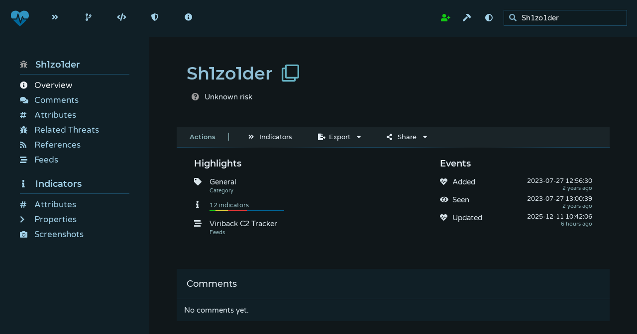

--- FILE ---
content_type: text/html; charset=utf-8
request_url: https://pulsedive.com/threat/sh1zo1der
body_size: 13741
content:
<!DOCTYPE html>
<html lang='en' data-theme='dark' data-uid='0' data-username='' data-email='' data-key='' data-role='0' data-pro='0' data-api='0' data-feed='0' data-enterprise='0' data-integrations='W10=' data-services='[base64]' data-crawler='0' data-throttle='0' data-customer='0' data-maintenance='0' >
	
	<head>
		
		<!-- charset -->
		<meta charset='utf-8'>
		
		<!-- fetch all resources from here by default -->
		<base href='https://pulsedive.com'>
		
		<!-- page title -->
		<title>Threat Intelligence - Pulsedive</title>
		
		<!-- canonical URL -->
		<link rel='canonical' href='https://pulsedive.com/threat/sh1zo1der'>
		
		<!-- favicon -->
		<link rel='shortcut icon' href='https://pulsedive.com/img/favicon.png'>
        <link rel='icon' type='image/x-icon' href='https://pulsedive.com/img/favicon.png'>
		
		<!-- OpenSearch -->
		<link rel='search' type='application/opensearchdescription+xml' title='Pulsedive' href='https://pulsedive.com/opensearch.php?v=6.3.11'>
		
		<!-- version -->
		<meta name='version' content='6.3.11'>
		
		<!-- assets URL -->
		<meta name='assets' content='https://pulsedive.com'>
		
		<!-- viewport -->
		<meta name='viewport' content='width=device-width, initial-scale=1'>
		
		<!-- SEO -->
		<meta name='author' content='Pulsedive'>
		<meta name='description' content="Investigate related IOCs, URLs, IPs, domains, infrastructure, technologies, ports, protocols, and more threat intelligence for free.">
		<meta name='keywords' content="threat intelligence,feed,ioc">
		
		<!-- Twitter card -->
		<meta name='twitter:card' content='summary_large_image'>
		<meta name='twitter:site' content='@pulsedive'>
		<meta name='twitter:creator' content='@pulsedive'>
		<meta name='twitter:title' content='Threat Intelligence - Pulsedive'>
		<meta name='twitter:description' content='Investigate related IOCs, URLs, IPs, domains, infrastructure, technologies, ports, protocols, and more threat intelligence for free.'>
		<meta name='twitter:image' content='https://pulsedive.com/img/opengraph/threat.jpg'>
		
		<!-- Open Graph card -->
		<meta property='og:url' content='https://pulsedive.com/threat/sh1zo1der'>
		<meta property='og:title' content='Threat Intelligence - Pulsedive'>
		<meta property='og:description' content='Investigate related IOCs, URLs, IPs, domains, infrastructure, technologies, ports, protocols, and more threat intelligence for free.'>
		<meta property='og:image' content='https://pulsedive.com/img/opengraph/threat.jpg'>
		
		<!-- fonts -->
		<link rel='preload' href='https://pulsedive.com/fonts/fontawesome.css?v=6.3.11' as='style'><link rel='stylesheet' href='https://pulsedive.com/fonts/fontawesome.css?v=6.3.11'><link rel='preload' href='https://pulsedive.com/fonts/montserrat.css?v=6.3.11' as='style'><link rel='stylesheet' href='https://pulsedive.com/fonts/montserrat.css?v=6.3.11'><link rel='preload' href='https://pulsedive.com/fonts/varelaround.css?v=6.3.11' as='style'><link rel='stylesheet' href='https://pulsedive.com/fonts/varelaround.css?v=6.3.11'>
		
		<!-- CSS -->
		<link rel='preload' href='https://pulsedive.com/css/page.css?v=6.3.11' as='style'><link rel='stylesheet' href='https://pulsedive.com/css/page.css?v=6.3.11'><link rel='preload' href='https://pulsedive.com/css/layout.css?v=6.3.11' as='style'><link rel='stylesheet' href='https://pulsedive.com/css/layout.css?v=6.3.11'><link rel='preload' href='https://pulsedive.com/css/cards.css?v=6.3.11' as='style'><link rel='stylesheet' href='https://pulsedive.com/css/cards.css?v=6.3.11'><link rel='preload' href='https://pulsedive.com/css/elem.css?v=6.3.11' as='style'><link rel='stylesheet' href='https://pulsedive.com/css/elem.css?v=6.3.11'><link rel='preload' href='https://pulsedive.com/css/dark.css?v=6.3.11' as='style'><link rel='stylesheet' href='https://pulsedive.com/css/dark.css?v=6.3.11'>
		
	</head>
	
	<body data-schema='[base64]'>
		
		<!--header-->
		<header data-hide="0">
			
			<!-- logo -->
			<a class='logo' data-enterprise=0 href='https://pulsedive.com'>
				<img style='max-height:35px; max-width:10em;' class='logo bigscreen' src='https://pulsedive.com/img/logo_community_light.svg?v=6.3.11' alt="Pulsedive logo">
				<img style='max-height:35px;' class='logo smallscreen midscreen' src='https://pulsedive.com/img/heart.svg?v=6.3.11' alt="Pulsedive logo">
			</a>
			<a class='logo' data-enterprise=1 href='/dashboard/'>
				<img style='max-height:35px; max-width:10em;' class='logo bigscreen' src='https://pulsedive.com/img/logo_community_light.svg?v=6.3.11' alt="Pulsedive logo">
				<img style='max-height:35px;' class='logo smallscreen midscreen' src='https://pulsedive.com/img/heart.svg?v=6.3.11' alt="Pulsedive logo">
			</a>
			
			<!-- top nav -->
			<nav class='bigscreen'>
				<a href='/dashboard/'><i class='fas fa-stream'></i>Dashboard</a>
				<div class='dropdown'>
					<a href='/explore/'><i class='fas fa-explore'></i>Explore</a>
					<div>
						<a href='/explore/'><i class='fas fa-indicator'></i>Indicators</a>
						<a href='/explore/threats/'><i class='fas fa-threat'></i>Threats</a>
						<!--<a data-auth=1 href='/explore/?q=user%3D'><i class='fas fa-upload'></i>Your Submissions</a>-->
						<a href='/api/explore' class='sep-top'><i class='fas fa-product-api'></i>API</a>
					</div>
				</div>
				<a href='/analyze/'><i class='fas fa-code-branch'></i>Analyze</a>
				<div class='dropdown'>
					<a href='/api/'><i class='fas fa-product-api'></i>API</a>
					<div>
						<a href='/api/'><i class='fas fa-info-circle'></i>Overview</a>
						<a href='/api/indicators' class='sep-top'><i class='fas fa-indicator'></i>Indicators</a>
						<a href='/api/threats'><i class='fas fa-threat'></i>Threats</a>
						<a href='/api/explore'><i class='fas fa-explore'></i>Explore</a>
						<a data-enterprise=0 href='/about/api' class='sep-top'><i class='fas fa-clock'></i>Rate Limits</a>
						<a href='/api/taxii'><i class='fas fa-taxii'></i>STIX/TAXII 2.1</a>
						<a data-enterprise=0 href='/about/feed'><i class='fas fa-product-feed'></i>Bulk Export</a>
					</div>
				</div>
				<div data-enterprise=1 class='dropdown'>
					<a onclick="Form.feedDownload().modal(true);" data-enterprise=1 data-auth=1><i class='fas fa-product-feed'></i>Export</a>
					<div>
						<a onclick="Form.feedDownload().modal(true);" data-enterprise=1 data-auth=1><i class='fas fa-product-feed'></i>Configure CSV</a>
						<a href='/api/taxii'><i class='fas fa-taxii'></i>STIX/TAXII 2.1</a>
					</div>
				</div>
				<div data-enterprise=0 class='dropdown'>
					<a href='/about/'><i class='fas fa-info-circle'></i>About</a>
					<div>
						<a href='/about/'><i class='fas fa-info-circle'></i>Overview</a>
						<a href='/pro' class='sep-top' style='min-width:10em;'><i class='fas fa-product-pro'></i>Pro<span style='opacity:0.5; float:right;'>$29/mo</span></a>
						<a href='/about/api'><i class='fas fa-product-api'></i>API</a>
						<a href='/about/feed'><i class='fas fa-product-feed'></i>Feed</a>
						<a href='/enterprise'><i class='fas fa-product-enterprise'></i>Enterprise TIP</a>
						<a href='/addon' class='sep-top'><i class='fab fa-chrome'></i>Add-On</a>
						<a href='/integrations'><i class='fas fa-puzzle-piece'></i>Integrations</a>
						<a href='/company'><i class='fas fa-copyright'></i>Company</a>
						<a href='https://blog.pulsedive.com' target='_blank'><i class='fas fa-rss'></i>Blog</a>
					</div>
				</div>
			</nav>
			
			<nav class='midscreen'>
				<a href='/explore/' alt="Explore"><i class='fas fa-explore'></i></a>
				<a href='/analyze/' alt="Analyze"><i class='fas fa-code-branch'></i></a>
				<a href='/api/' alt="API"><i class='fas fa-product-api'></i></a>
				<a href='/about/pro' alt='Pro' data-enterprise=0 data-pro=0 data-admin=0><i class='fas fa-product-pro'></i></a>
				<a href='/about/feed' alt="Feed" data-enterprise=0 data-pro=1 data-admin=0><i class='fas fa-product-feed'></i></a>
				<a onclick="Form.feedDownload().modal(true);" alt="Feed" data-enterprise=1 data-auth=1><i class='fas fa-product-feed'></i></a>
				<a href='/configuration/' alt="Admin" data-admin=1><i class='fas fa-cogs'></i></a>
				<a href='/about/' data-enterprise=0 alt="About"><i class='fas fa-info-circle'></i></a>
			</nav>
			
			<aside>
				
				<!-- account menu -->
				<span class='bigscreen'>
					<div data-auth=0 data-enterprise=0 class='dropdown'>
						<a href='/register' class='success'><i class='fas fa-user-plus'></i>Sign Up</a>
						<div>
							<a data-action='login'><i class='fas fa-sign-in-alt'></i>Sign In</a>
							<a data-action='theme'><i class='fas fa-adjust'></i>Change Theme</a>
							<a data-action='contact'><i class='fas fa-envelope'></i>Contact Us</a>
						</div>
					</div>
					<div data-auth=1 class='dropdown'>
						<a href='/account/'><i class='fas fa-user-cog' data-pro=0 data-admin=0></i><i class='fas fa-user-shield' data-pro=1 data-admin=0></i><i class='fas fa-users-cog' data-admin=1></i><span style='display:inline-block; text-overflow:ellipsis; overflow:hidden; vertical-align:bottom; max-width:5em;'></span></a>
						<div>
							<a href='/account/'><i class='fas fa-user'></i>Account</a>
							<a data-enterprise=1 onclick="window.page.forms.keys.modal(true);"><i class='fas fa-puzzle-piece'></i>Third-Party API Keys</a>
							<a data-enterprise=0 data-pro=1 onclick="window.page.forms.keys.modal(true);"><i class='fas fa-product-pro'></i>Pro Integrations</a>
							<a data-action='theme'><i class='fas fa-adjust'></i>Change Theme</a>
							<a data-action='contact' data-enterprise=0 data-admin=0><i class='fas fa-envelope'></i>Contact Us</a>
							<a data-action='contact' data-enterprise=1><i class='fas fa-life-ring'></i>Support</a>
							<a data-enterprise=0 data-admin=0 data-pro=0 data-api=0 data-feed=0 href='/purchase' class='success'><i class='fa fa-plus-circle'></i>Upgrade</a>
							<a href='/pulsedive/data.php?get=indicators' target='_blank' class='sep-top'><i class='fas fa-upload'></i>Export Submissions</a>
							<a data-feed=1 data-enterprise=0 onclick="Form.feedDownload().modal(true);"><i class='fas fa-product-feed'></i>Download Feed</a>
							<a data-feed=0 data-enterprise=0 onclick="Form.feedDownload().modal(true);"><i class='fas fa-product-feed'></i>Feed Sample</a>
							<a onclick="window.page.forms.threat.modal(true);" data-contributor=1 data-enterprise=0 class='sep-top'><i class='fas fa-threat'></i>Add a threat</a>
							<a onclick="window.page.forms.threat.modal(true);" data-enterprise=1 class='sep-top'><i class='fas fa-threat'></i>Add a threat</a>
							<!--<a href='/configuration/feed.php' data-admin=1><i class='fas fa-feed'></i>Add a feed</a>-->
							<a href='/configuration/' data-admin=1><i class='fas fa-cogs'></i>Admin</a>
							<a data-action='logout' class='error sep-top'><i class='fas fa-sign-out-alt'></i>Sign Out</a>
						</div>
					</div>
					<a data-action='toolbox' alt="Toolbox"><i class='fas fa-hammer'></i></a>
				</span>
				
				<!-- top nav, right side -->
				<span class='midscreen'>
					
					<a data-action='login' data-auth=0 data-enterprise=0 class='success' alt="Sign In"><i class='fas fa-user-plus'></i></a>
					<a data-action='account' data-auth=1 href='/account/' alt="Account"><i class='fas fa-user-cog' data-pro=0 data-admin=0></i><i class='fas fa-user-shield' data-pro=1 data-admin=0></i><i class='fas fa-users-cog' data-admin=1></i></a>
					
					<a data-action='toolbox' alt="Toolbox"><i class='fas fa-hammer'></i></a>
					<a data-action='theme' alt="Toggle theme"><i class='fas fa-adjust'></i></a>
					<a data-action='contact' class='bigscreen' data-enterprise=0 alt="Contact"><i class='fas fa-envelope'></i></a>
					<a data-action='contact' data-enterprise=1 alt="Support"><i class='fas fa-life-ring'></i></a>
					
				</span>
				
				<!-- globalsearch -->
				<div class='text-wrapper'>
					<i class='fas fa-search' onclick="this.parentElement.querySelector('input[type=text]').focus();"></i><input name='search' type='text' autocomplete='none' aria-label='search'>
				</div>
				
				<!-- top hamburger menu for small screens -->
				<span class='smallscreen'>
					<a onclick="document.querySelector('header nav.mobile').style.display = 'block'; window.page.url('nav', { anchor:true });"><i class='fas fa-bars'></i></a>
				</span>
				
			</aside>
			
			<!-- mobile nav -->
			<nav class='mobile'>
				<a name='closeNav' onclick="this.parentElement.style.display = 'none'; window.page.url('', { anchor:true });"><i class='fas fa-times'></i></a>
				<a href='/dashboard/'><i class='fas fa-stream'></i>Dashboard</a>
				<a href='/explore/'><i class='fas fa-explore'></i>Explore</a>
				<a href='/analyze/'><i class='fas fa-code-branch'></i>Analyze</a>
				<a href='/api/' data-enterprise=1><i class='fas fa-product-api'></i>API</a>
				<a href='/about/api' data-enterprise=0 data-admin=0><i class='fas fa-product-api'></i>API</a>
				<a href='/about/pro' data-enterprise=0 data-admin=0><i class='fas fa-product-pro'></i>Pro</a>
				<a href='/about/feed' data-enterprise=0 data-admin=0><i class='fas fa-product-feed'></i>Feed</a>
				<a onclick="Form.feedDownload().modal(true);" data-enterprise=1 data-auth=1><i class='fas fa-product-feed'></i>Feed</a>
				<a href='/configuration/' data-admin=1><i class='fas fa-cogs'></i>Admin</a>
				<a class='sep-bottom' href='/about/' data-enterprise=0><i class='fas fa-info-circle'></i>About</a>
				
				<a data-action='register' data-auth=0 data-enterprise=0><i class='fas fa-user-plus'></i>Register</a>
				<a data-action='login' data-auth=0 data-enterprise=0><i class='fas fa-sign-in-alt'></i>Sign In</a>
				<a data-action='account' data-auth=1 href='/account/'><i class='fas fa-user-cog' data-pro=0 data-admin=0></i><i class='fas fa-user-shield' data-pro=1 data-admin=0></i><i class='fas fa-users-cog' data-admin=1></i>Account</a>
				<a data-action='logout' data-auth=1><i class='fas fa-sign-out-alt'></i>Sign Out</a>
				
				<a data-action='theme' onclick="this.parentElement.style.display = 'none';"><i class='fas fa-adjust'></i>Toggle Theme</a>
				<a data-action='contact' onclick="this.parentElement.style.display = 'none';"><i class='fas fa-envelope'></i>Contact</a>
				
			</nav>
			
		</header>
		
		<!-- scripts -->
		<script defer src='https://pulsedive.com/js/events.js?v=6.3.11'></script><script defer src='https://pulsedive.com/js/functions.js?v=6.3.11'></script><script defer src='https://pulsedive.com/js/page.js?v=6.3.11'></script><script defer src='https://pulsedive.com/js/docs.js?v=6.3.11'></script><script defer src='https://pulsedive.com/js/forms.js?v=6.3.11'></script><script defer src='https://pulsedive.com/js/preview.js?v=6.3.11'></script><script defer src='https://pulsedive.com/js/data.js?v=6.3.11'></script><script defer src='https://pulsedive.com/js/premium.js?v=6.3.11'></script><script defer src='https://pulsedive.com/js/integrations.js?v=6.3.11'></script><script defer src='https://pulsedive.com/js/suggestions.js?v=6.3.11'></script><script defer src='https://pulsedive.com/js/api/api.js?v=6.3.11'></script><script defer src='https://pulsedive.com/js/api/explore.js?v=6.3.11'></script><script defer src='https://pulsedive.com/js/api/indicator.js?v=6.3.11'></script><script defer src='https://pulsedive.com/js/api/threat.js?v=6.3.11'></script><script defer src='https://pulsedive.com/js/api/feed.js?v=6.3.11'></script><script defer src='https://pulsedive.com/js/api/action.js?v=6.3.11'></script><script defer src='https://pulsedive.com/js/api/submit.js?v=6.3.11'></script><script defer src='https://pulsedive.com/js/api/search.js?v=6.3.11'></script><script defer src='https://pulsedive.com/js/ui/ui.js?v=6.3.11'></script><script defer src='https://pulsedive.com/js/ui/card.js?v=6.3.11'></script><script defer src='https://pulsedive.com/js/ui/autocomplete.js?v=6.3.11'></script><script defer src='https://pulsedive.com/js/ui/stamp.js?v=6.3.11'></script><script defer src='https://pulsedive.com/js/ui/taglist.js?v=6.3.11'></script><script defer src='https://pulsedive.com/js/ui/table.js?v=6.3.11'></script><script defer src='https://pulsedive.com/js/ui/grid.js?v=6.3.11'></script><script defer src='https://pulsedive.com/js/ui/tree.js?v=6.3.11'></script><script defer src='https://pulsedive.com/js/ui/cloner.js?v=6.3.11'></script><script defer src='https://pulsedive.com/js/ui/regex.js?v=6.3.11'></script>
		
		<!-- side menu -->
		<aside data-show=1 class='info midscreen bigscreen'>
			
		</aside>
		
		<!-- main content -->
		<main>
			
			<!-- Unsupported browser warning -->
			<div id='unsupported-browser-warning' class='sep-bottom error' style='padding:10px; display:none;'>
				<div class='inline' style='margin-left:5px;'>
					<i class='fas fa-exclamation-circle'></i>
				</div>
				<div class='inline' style='width:calc(100% - 40px);'>
					We detected an unsupported browser. Some features and functionality might not work properly. We strongly recommend you upgrade your browser.
				</div>
			</div>
			
			<section>
			
<script>
	
	// threat object
	var threat;
	
	// data-to-UI
	var data;
	
	window.addEventListener('load', function(event) {
		
		// threat provided in URL
		if (window.page.page && window.page.page != 'index.php') {
			
			// get everything after the tab
			var name = decodeURIComponent(window.location.href.substring(window.location.href.indexOf('threat/') + 'threat/'.length).split('?')[0].split('#')[0]);
			
			// fetch threat data
			fetch({
				name:name
			});
			
		} else {
			
			// fetch threat data using potential query string parameters
			fetch({
				tid:window.page.qs.tid,
				name:window.page.qs.name || window.page.qs.threat
			});
			
		}
		
	});
	
	function fetch(input, notice) {
		
		// clear loading dialogue
		window.page.loading();
		
		// post notice from some previous update if provided
		if (notice !== undefined && notice !== null) {
			window.page.notice(notice, {
				type:'success'
			});
		}
		
		var handleError = function(err) {
			
			// clear content
			window.page.sections.main.clear();
			
			// print error
			window.page.notice(err.message, {
				type:'error'
			});
			
			// add suggestions
			try {
				var suggestions = new Suggestions(input.name);
				suggestions.print(['actions']);
			} catch (err) {
				
			}
			
			// add marketing collateral
			window.page.sections.main.appendChild(Premium.content());
			
		};
		
		try {
			threat = new Threat(input);
			
			// fetch threat data from database
			threat.load({}, function(err) {
				
				// error is NOT threat not found
				if (err.message.toLowerCase().indexOf('not found') <= 0) {
					handleError(err);
					return;
				}
				
				handleError(new Error("Threat not found."));
				
			}, function() {
				output(notice);
			});
			
		} catch (err) {
			handleError(err);
		}
		
	}
	
	function output(notice) {
		
		try {
			
			// update URL
			window.page.url(threat.url(true), {
				replace:true
			});
			
			// set SEO-friendly canonical URL
			window.page.canon(threat.url(true));
			window.page.meta('og:url', window.page.canon());
			
			// set OpenGraph title
			window.page.meta(['twitter:title', 'og:title'], threat.name + ' - Pulsedive');
			
		} catch (err) {
			
		}
		
		// set page title
		document.title = threat.name + ' - Pulsedive';
		
		// global search is not in focus
		if (window.page.search && window.page.search.textbox !== document.activeElement) {
			
			// set global search text to this threat
			window.page.search.textbox.value = threat.name;
			
		}
		
		// initialize data object
		data = new Data(threat);
		
		// clear content
		window.page.sections.main.clear();
		
		// set page header
		window.page.header(threat.name, {
			class:'copy'
		});
		
		// post notice from some previous update if provided
		if (notice !== undefined && notice !== null) {
			window.page.notice(notice, {
				type:'success',
				timeout:true
			});
		}
		
		// add summary
		window.page.sections.main.appendChild(UI.div('flex', {
			marginBottom:'2em',
			width:'100%'
		}).add(data.summary()));
		
		// create main card
		new Card({
			name:'main',
			full:true,
			class:'clear'
		}).append();
		
		// output side menu
		outputSide(data);
		
		// add actions
		outputActions(data);
		
		// output main content
		outputOverview(data);
		
		// create forms
		outputForms();
		
		// send event
		window.page.event('threat', {
			label:threat.name,
			nonInteraction:true
		});
		
	}
	
	function outputSide(data) {
		
		// clear side nav
		window.page.nav.clear();
		
		// threat side menu header
		window.page.nav.appendChild(UI.heading(threat.name, {
			class:'nowrap sep-bottom',
			icon:'fas fa-threat fa-risk-' + (threat.stamp.retired ? 'retired' : threat.risk),
			style:{
				cursor:'pointer'
			},
			attribute:{
				onclick:"window.page.main.scrollTo(0, 0);"
			}
		}));
		
		// overview
		window.page.nav.appendChild(UI.a('Overview', '', {
			icon:'info-circle',
			nav:'main',
			class:'selected'
		}));
		
		// comments
		window.page.nav.appendChild(UI.a('Comments', '', {
			icon:'comments',
			nav:'comments'
		}));
		
		// attributes
		window.page.nav.appendChild(UI.a('Attributes', '', {
			icon:'attribute',
			nav:'attributes'
		}));
		
		// related threats
		window.page.nav.appendChild(UI.a('Related Threats', '', {
			icon:'threat',
			nav:'related'
		}));
		
		// references
		window.page.nav.appendChild(UI.a('References', '', {
			icon:'rss',
			nav:'references'
		}));
		
		// feeds
		window.page.nav.appendChild(UI.a('Feeds', '', {
			icon:'feed',
			nav:'feeds'
		}));
		
		// indicators
		window.page.nav.appendChild(UI.heading(UI.a("Indicators", '', {
			icon:'indicator',
			nav:'indicators'
		}), {
			class:'sep-bottom'
		}));
		
		// Explore
		/*window.page.nav.appendChild(UI.a('Explore Queries', '', {
			icon:'explore',
			nav:'indicators'
		}));*/
		
		// attributes
		window.page.nav.appendChild(UI.a('Attributes', '', {
			icon:'attribute',
			nav:'iattributes'
		}));
		
	}
	
	function outputOverview(data) {
		
		// threat is retired
		if (threat.stamp.retired !== undefined && threat.stamp.retired !== null) {
			window.page.notice("This threat is retired. It won't show up in searches by default.");
		}
		
		// add highlights and timeline
		window.page.cards.main.add(UI.div('flex').add(data.highlights()).add(data.timeline()));
		
		// make TTP highlight clickable
		var hl = document.querySelectorAll('.attributes-highlight div.descriptor');
		if (hl && hl.length > 0) {
			for (var i = 0; i < hl.length; i++) {
				hl[i].style.cursor = 'pointer';
				hl[i].onclick = function(event) {
					window.page.cards.attributes.card.scrollIntoView();
				}
			}
		}
		
		// make risk graph highlight clickable
		var hl = document.querySelector('.riskgraph-highlight');
		if (hl) {
			hl.style.cursor = 'pointer';
			hl.onclick = function(event) {
				window.page.cards.indicators.card.scrollIntoView();
			}
		}
		
		// description
		if (threat.description) {
			
			// find source URL
			var source;
			if (threat.references && threat.references.length > 0) {
				if (/MITRE ATT&CK/i.test(threat.references[0].channel) || threat.references[0].channel == 'NIST - National Vulnerability Database') {
					source = threat.references[0].link;
				}
			}
			
			// remove direct links
			var hyperlinks = /\[(.*?)\]\((.*?)\)/;
			var hyperlink;
			while (hyperlink = hyperlinks.exec(threat.description)) {
				threat.description = threat.description.replace(hyperlink[0], hyperlink[1]);
			}
			
			// replace citations with direct links
			var citation;
			var sources = [];
			while (citation = /\(Citation: (.*?)\)/.exec(threat.description)) {
				
				// remove citation
				threat.description = threat.description.replace(citation[0], '');
				
				// find reference
				var found = false;
				for (var i = 0; i < threat.references.length; i++) {
					
					// reference matched citation
					if (threat.references[i].channel.trim() == citation[1].trim()) {
						found = true;
						
						// add link
						sources.push([' [', UI.a(citation[1], threat.references[i].link, {
							newTab:true
						}), ']']);
						
						break;
					}
					
				}
				
				// add broken source
				if (!found) {
					
					// add link
					sources.push([' [', UI.element('span', citation[1], {
						class:'note'
					}), ']']);
					
				}
				
			}
			
			// deduplicate sources
			sources = sources.filter(function (source, index) {
				return sources.map(function(source) {
					return UI.p(source).textContent;
				}).indexOf(UI.p(source).textContent) == index;
			});
			
			new Card({
				name:'description',
				full:true,
				header:{
					display:'Description',
					aside:source ? UI.a('Source', threat.references[0].link, {
						icon:'external-link-alt',
						newTab:true,
						alt:threat.references[0].link
					}) : []
				}
			}).add(UI.div('info').add(UI.p([threat.description].concat(sources), {
				style:{
					textAlign:'justify'
				}
			}))).append();
			
			// add actions
			if (!threat.notes && window.page.user.role > 0) {
				window.page.cards.description.actions(UI.a("Add Analyst Notes", function(done) {
					window.page.forms.editnotes.modal(true);
					done();
				}, {
					icon:'clipboard',
					style:{
						marginRight:'2em'
					}
				}));
			}
			
		// wikipedia entry
		} else if (!threat.notes && threat.wiki.summary) {
			new Card({
				name:'wikisummary',
				full:true,
				header:{
					display:'Summary',
					icon:'fab fa-wikipedia-w',
					aside:UI.a('Source', threat.wiki.reference, {
						icon:'external-link-alt',
						newTab:true,
						alt:threat.wiki.reference
					})
				}
			}).add(UI.div('info').add(UI.p(threat.wiki.summary.split("\n")[0], {
				style:{
					textAlign:'justify'
				}
			}))).append();
			
			// add actions
			if (window.page.user.role > 0) {
				window.page.cards.wikisummary.actions(UI.a("Replace with Analyst Notes", function(done) {
					window.page.forms.editnotes.modal(true);
					done();
				}, {
					icon:'clipboard',
					style:{
						marginRight:'2em'
					}
				}));
			}
			
		}
		
		// analyst notes
		if (threat.notes) {
			new Card({
				name:'notes',
				full:true,
				header:'Analyst Notes'
			}).add(UI.div('info').add(UI.p(threat.notes, {
				style:{
					textAlign:'justify'
				}
			}))).append();
			
			// add actions
			if (window.page.user.role > 0) {
				window.page.cards.notes.actions(UI.a("Edit", function(done) {
					window.page.forms.editnotes.modal(true);
					done();
				}, {
					icon:'edit',
					style:{
						marginRight:'2em'
					}
				}));
			}
			
		}
		
		// comments
		new Card({
			full:true,
			name:'comments',
			header:'Comments'
		}).add(data.comments() || UI.p(threat.tid ? "Be the first to comment!" : "Threat must be submitted to comment.")).append();
		
		// add actions
		if (window.page.user.uid > 0) {
			window.page.cards.comments.actions(UI.a("Add Comment", function(done) {
				window.page.forms.comment.modal(true);
				done();
			}, {
				icon:'comment'
			}));
		}
		
		// TTP matrix
		if (Object.keys(threat.ttps).length > 0) {
			new Card({
				name:'ttps',
				full:true,
				header:'Tactics & Techniques'
			}).add(data.ttps()).append();
		}
		
		// attributes directly tied to threat
		var attributes = new Card({
			full:true,
			name:'attributes',
			header:'Attributes'
		}).add(data.attributes() || UI.p("No attributes directly associated with this threat.")).append();
		
		// related threats
		new Card({
			name:'related',
			header:'Related Threats'
		}).add(new Table(threat.related, function(row, threat) {
			
			// link
			row.href = '/threat/' + encodeURIComponent(threat.name);
			
			// risk
			row.appendChild(UI.div().add(UI.icon('risk-' + threat.risk)));
			
			// name and category
			row.appendChild(UI.div('grow').add(UI.heading(threat.name)).add(UI.p(ucFirst(threat.category), {
				class:'note'
			})));
			
			// stamp
			row.appendChild(UI.div('right').add(UI.p(UI.stamp(threat.stamp_linked), {
				icon:'link'
			})));
			
			return row;
		}, {
			preview:true,
			more:'button',
			empty:"No related threats found."
		}).print(5)).append();
		
		// references
		new Card({
			full:true,
			name:'references',
			header:'References'
		});
		
		// add actions
		if (window.page.user.role >= 1) {
			window.page.cards.references.actions(UI.a("Manage Primary References", function(done) {
				window.page.forms.managereferences.modal(true);
				done();
			}, {
				icon:'edit',
				style:{
					marginRight:'2em'
				}
			}));
		}
		
		// add references
		window.page.cards.references.add(new Table(threat.references, function(row, data) {
			
			// link
			row.href = data.link;
			row.setAttribute('target', '_blank');
			
			// avatar
			row.appendChild(UI.avatar(data.icon, {
				borderRadius:'5px'
			}, {}, /.\pdf$/.test(data.link) ? '/img/icons/pdf.svg' : (data.primary ? '/img/icons/report.svg' : '/img/icons/rss_square.svg')));
			
			// add article name and author
			row.appendChild(UI.div('grow').add(UI.heading(data.title)).add(UI.p([/.\pdf$/.test(data.link) ? UI.icon('file-pdf') : null, data.channel], {
				class:'note'
			})));
			
			// primary reference
			if (data.primary > 0) {
				row.classList.add('primary');
				row.appendChild(UI.div('right').add(UI.p("Primary reference", {
					class:'note',
					icon:'thumbtack',
					style:{
						fontSize:'13px'
					}
				})));
				
			// not a primary reference
			} else {
				
				// add stamp
				if (data.stamp) {
					row.appendChild(UI.div('right').add(UI.p(UI.stamp(data.stamp), {
						icon:'rss'
					})));
					
				// related in other ways
				} else {
					row.appendChild(UI.div('right').add(UI.p("Mentioned", {
						class:'note',
						icon:'link',
						style:{
							fontSize:'13px'
						}
					})));
					
				}
				
			}
			
			return row;
		}, {
			name:'references',
			empty:'No relevant references.',
			more:'button'
		}).print(4)).header({
			display:'References',
			aside:new Taglist({
				toggle:true,
				radio:true
			}, [{
				name:'all',
				selected:true,
				display:'All',
				alt:"Show both primary references and news.",
				callback:function() {
					
					// show all
					window.page.cards.references.ui.objects.references.show();
					window.page.cards.references.ui.objects.references.reset().print(6);
					
				}
			}, {
				name:'news',
				display:'Latest News',
				alt:"Show latest news only.",
				callback:function() {
					
					// hide primary references
					window.page.cards.references.ui.objects.references.show(function(row) {
						return row ? !row.primary && row.stamp : true;
					});
					window.page.cards.references.ui.objects.references.reset().print(6);
					
				}
			}]).taglist
		}).append();
		
		// feeds
		new Card({
			full:true,
			name:'feeds',
			header:'Feeds'
		}).append().add(new Table(threat.feeds, function(row, feed) {
			
			// link
			row.href = '/feed/?fid=' + feed.fid;
			
			// name and category
			row.appendChild(UI.div('grow').add(UI.heading(feed.name)).add(UI.p(ucFirst(feed.organization), {
				class:'note'
			})));
			
			// stamp
			row.appendChild(UI.div('right').add(UI.riskGraph(feed.indicators)));
			
			return row;
		}, {
			preview:true,
			more:'button',
			empty:"No feeds."
		}).print(5));
		
		// make feeds highlight clickable
		var hl = document.querySelectorAll('.feeds-highlight div.descriptor');
		if (hl && hl.length > 0) {
			for (var i = 0; i < hl.length; i++) {
				hl[i].style.cursor = 'pointer';
				hl[i].onclick = function(event) {
					window.page.cards.feeds.card.scrollIntoView();
				}
			}
		}
		
		// indicator data
		var indicators = new Card({
			full:true,
			name:'indicators',
			header:{
				title:"Indicators",
				aside:UI.a('View Indicators', function(done) {
					window.page.explore({
						type:'threat',
						value:threat.name
					});
					done();
				}, {
					icon:'explore'
				})
			}
		}).append();
		
		// add risk graph
		indicators.add(UI.div('info').add(UI.heading("Risk Breakdown")).add(UI.p(UI.riskGraph(this.threat.indicators.risk), {
			check:Object.keys(this.threat.indicators).length || null,
			class:'riskgraph-highlight'
		})));
		
		// add Explore query
		indicators.add(UI.div('info').add(UI.heading("Explore Indicators")).add(UI.p(UI.a(Explore.clause('threat', threat.name), function(done) {
			window.page.explore({
				type:'threat',
				value:threat.name
			});
			done();
		}, {
			icon:'explore',
			style:{
				border:'none'
			}
		}))));
		
		// add attributes from indicators
		new Card({
			full:true,
			name:'iattributes',
			header:"Shared Indicator Attributes"
		}).add(new Grid(threat.indicators.attributes, function(type, attributes) {
			
			// add multiple rows of attributes at once
			var rows = [];
			
			// add each attribute
			for (var value in attributes) {
				rows.push({
					label:UI.heading(window.page.data.schema.attributes[type]),
					value:UI.attribute(value, type, null, {
						value:threat.name,
						type:'threat'
					}),
					context:UI.riskGraph(attributes[value].indicators)
				});
			}
			
			// add several rows at once
			return rows;
			
		}, {
			empty:"No noteworthy attributes from indicators."
		}).print(8)).append();
		
		// add properties from indicators
		outputProperties(data);
		
		// add screenshots from indicators
		outputScreenshots(data);
		
	}
	
	function outputProperties(data) {
		
		// get property types
		var types = Object.keys(threat.indicators.properties);
		types.sort();
		
		// properties side nav header
		var heading = UI.a("Properties", '', {
			icon:'property',
			nav:'iproperties'
		});
		window.page.nav.appendChild(heading);
		
		// create card
		new Card({
			full:true,
			name:'iproperties',
			header:"Shared Indicator Properties"
		});
		
		// no property types
		if (types.length <= 0) {
			window.page.cards.iproperties.add(UI.p("No noteworthy properties from indicators.")).append();
			return;
		}
		
		// update card with nav and sort menu
		window.page.cards.iproperties.update({
			nav:types,
			sort:[
				{
					key:'label',
					display:'Name'
				}, {
					key:'value',
					display:'Value'
				}
			]
		});
		
		// add side menu links
		for (var i = 0; i < types.length; i++) {
			window.page.nav.appendChild(UI.a(types[i].toLowerCase(), function(done) {
				window.page.cards.iproperties.card.scrollIntoView();
				window.page.cards.iproperties.tab(this);
				done();
			}.bind(types[i]), {
				nav:'properties',
				tab:types[i],
				style:{
					marginLeft:'1.7em'
				}
			}));
		}
		
		// iterate through property types
		for (var i = 0; i < types.length; i++) {
			
			// create a grid with properties
			window.page.cards.iproperties.add(new Grid(threat.indicators.properties[types[i]], function(p) {
				if (!p.value) {
					return;
				}
				
				// use case-insensitive label
				key = p.name.toLowerCase();
				
				// normalized property
				if (/^\+\+/.test(key)) {
					key = UI.descriptor(key, 'Normalized');
				}
				
				// format screenshot property
				var screenshot;
				if (types[i] == 'dom' && p.name == 'screenshot') {
					screenshot = p.value.split('/').pop();
				}
				
				// create value descriptor with number of indicators
				var value = UI.descriptor(screenshot || p.value, p.indicators + (p.indicators == 1 ? ' indicator' : ' indicators'));
				
				return {
					label:key,
					//context:Grid.special(value).descriptor, // special conversion
					value:value,
					action:UI.div().add(
						UI.a('', function(type, done) {
							done();
							window.page.explore([{
								value:threat.name,
								type:'threat'
							}, {
								value:screenshot || this.value.replace(/\*/g, "\\*"),
								name:this.name,
								type:type
							}]);
						}.bind(p, types[i]), {
							icon:'explore',
							alt:"Search this property with Explore."
						})
					)
				};
			}, {
				name:types[i],
				sort:window.page.cards.iproperties.sort()
			}).print(), types[i]);
			
		}
		
		// add card
		window.page.cards.iproperties.append();
		
	}
	
	function outputScreenshots(data) {
		
		// screenshots side nav header
		var heading = UI.a("Screenshots", '', {
			icon:'camera',
			nav:'iscreenshots'
		});
		window.page.nav.appendChild(heading);
		
		// create card
		new Card({
			full:true,
			name:'iscreenshots',
			header:"Shared Indicator Screenshots"
		});
		
		// no DOM properties
		if (!threat.indicators.properties || Object.keys(threat.indicators.properties).length <= 0 || !threat.indicators.properties.dom || threat.indicators.properties.dom.length <= 0) {
			window.page.cards.iscreenshots.add(UI.p("No noteworthy screenshots from indicators.")).append();
			return;
		}
		
		// get screenshots
		var screenshots = threat.indicators.properties.dom.reduce(function(screenshots, property) {
			if (property.name == 'screenshot') {
				screenshots.push(property);
			}
			return screenshots;
		}, []);
		
		// no screenshots
		if (screenshots.length <= 0) {
			window.page.cards.iscreenshots.add(UI.p("No noteworthy screenshots from indicators.")).append();
			return;
		}
		
		window.page.cards.iscreenshots.update({
			header:{
				title:"Shared Indicator Screenshots",
				aside:UI.a('Report', "https://docs.google.com/forms/d/e/1FAIpQLSfMe2I0txSDrxuzRv93a88TV5MiUBmYm9b5qmEd79jZqdykUg/viewform?usp=pp_url&entry.1693750159=" + encodeURIComponent(window.page.user.email || '') + "&entry.840063484=" + encodeURIComponent(window.location.href || ''), {
					icon:'exclamation-triangle',
					class:'warning',
					alt:"Report images related to child sexual abuse or violence so we can contact proper authorities and remove this image.",
					newTab:true
				})
			}
		}).note("Click an image to expand and minimize.");
		
		// add screenshots to card
		for (var i = 0, len = screenshots.length; i < len; i++) {
			
			// no screenshot
			if (!screenshots[i] || !screenshots[i].value || !/^https/.test(screenshots[i].value)) {
				continue;
			}
			
			// add screenshot
			window.page.cards.iscreenshots.add(UI.div('', {
				marginBottom:'3em'
			}).add(UI.screenshot(screenshots[i].value, {
				explore:true,
				indicators:screenshots[i].indicators
			})));
			
		}
		
		// add card
		window.page.cards.iscreenshots.append();
		
	}
	
	function outputActions(data) {
		
		// Explore
		window.page.cards.main.actions(UI.a('Indicators', function(done) {
			window.page.explore({
				value:threat.name,
				type:'threat'
			});
			done();
		}, {
			icon:'explore',
			alt:"View indicators using Explore and refine your query from there."
		}));
		
		// only users can comment
		if (window.page.user.uid > 0) {
			
			// comment
			window.page.cards.main.actions(UI.a('Comment', function(done, event) {
				
				// reset any pending comment ID
				window.page.forms.comment.ui.inputs.comment.dataset.cid = 0;
				
				// reset comment field
				window.page.forms.comment.ui.inputs.comment.value = '';
				
				// show comment form
				window.page.forms.comment.modal(true);
				
				done();
				
			}, {
				icon:'comment',
				alt:"Add some additional context for other users to see."
			}));
			
		}
		
		// export menu
		window.page.cards.main.actions(UI.dropdown(UI.a('Export', '', {
			icon:'file-export'
		}), [
			UI.a('JSON via API', '/api/?pretty=true&tid=' + threat.tid, {
				newTab:true,
				icon:'product-api'
			}),
			UI.a('STIX 2.1 via API', '/api/?pretty=true&format=stix&tid=' + threat.tid, {
				newTab:true,
				icon:'product-api'
			}),
			UI.a('STIX 2.1 via TAXII 2.1', '/api/taxii', {
				newTab:true,
				icon:'taxii'
			}),
			UI.a('Indicators via Explore', function(done) {
				window.page.explore({
					type:'threat',
					value:threat.name
				})
				done();
			}, {
				icon:'explore'
			}),
		]));
		
		// open share dialogue
		if (navigator.share) {
			window.page.cards.main.actions(UI.a('Share', function(done) {
				navigator.share({
					url:window.page.canon(),
					title:document.title,
					text:"View this threat on Pulsedive: " + defang(threat.display())
				});
				done();
			}, {
				icon:'fas fa-share-alt',
				alt:"Open your browser's share options."
			}));
			
		// show sharing options
		} else {
			window.page.cards.main.actions(UI.dropdown(UI.a('Share', '', {
				icon:'share-alt'
			}), [
				UI.a('Copy URL', function(done) {
					window.page.copy(window.page.canon());
					done('Copied!');
				}, {
					icon:'copy'
				}),
				UI.a('Email', encodeURI("mailto:?body=View threat information for " + threat.display() + " on Pulsedive: " + window.page.canon()), {
					icon:'fas fa-envelope'
				}),
				UI.a('Tweet', window.page.tweet("Check out what I found on @pulsedive: " + defang(threat.display()), true), {
					newTab:true,
					icon:'fab fa-twitter'
				})
			]));
			
		}
		
		// user has elevated privileges
		if (window.page.user.role > 0) {
			
			// manage threat
			window.page.cards.main.actions(UI.dropdown(UI.a('Manage', '', {
				icon:'list-ul'
			}), [UI.a('Edit', function(done, event) {
				window.page.forms.edit.modal(true);
				done();
			}, {
				icon:'edit'
			}),
			UI.a('Analyst Notes', function(done, event) {
				window.page.forms.editnotes.modal(true);
				done();
			}, {
				icon:'clipboard'
			}),
			UI.a('References', function(done, event) {
				window.page.forms.managereferences.modal(true);
				done();
			}, {
				icon:'rss'
			}),
			window.page.user.role >= 2 ? UI.a('Merge', function(done, event) {
				window.page.forms.merge.modal(true);
				done();
			}, {
				icon:'compress-alt'
			}) : null,
			threat.stamp.retired === undefined || threat.stamp.retired === null ? UI.a('Retire', function(done, event) {
				window.page.forms.retire.modal(true);
				done();
			}, {
				icon:'hourglass-end'
			}) : UI.a('Activate', function(done, event) {
				
				// loading dialogue
				window.page.loading('Activating threat');
				
				// activate threat
				threat.activate(function(err) {
					
					// set button to error text with error icon
					done(err.message, true);
					
				}, null, function(message, data) {
					
					// reload
					fetch({
						tid:threat.tid
					});
					
				});
				
			}, {
				icon:'hourglass-start',
				alt:"Activate this threat."
			})]));
			
		}
		
	}
	
	function outputForms() {
		
		// edit form
		new Form('edit', "Edit").add({
			result:true,
			cancel:outputForms
		}, [{
			name:'threat',
			label:"Threat",
			type:'text',
			value:threat.name,
			marginBottom:'1em'
		}, {
			name:'aliases',
			label:"Aliases",
			type:'text',
			taglist:{
				tags:threat.aliases.reduce(function(tags, name) {
					tags.push({
						name:name,
						icon:'threat'
					});
					return tags;
				}, [])
			}
		}, {
			name:'category',
			label:"Category",
			type:UI.select(Threat.categories(true)),
			value:threat.category,
			marginBottom:'1em'
		}, {
			name:'risk',
			label:"Risk",
			type:new Taglist({
				radio:true,
				select:threat.risk
			}, [
				{
					name:'unknown',
					display:'Unknown',
					icon:'risk-unknown'
				}, {
					name:'none',
					display:'Very Low',
					icon:'risk-none'
				}, {
					name:'low',
					display:'Low',
					icon:'risk-low'
				}, {
					name:'medium',
					display:'Medium',
					icon:'risk-medium'
				}, {
					name:'high',
					display:'High',
					icon:'risk-high'
				}, {
					name:'critical',
					display:'Critical',
					icon:'risk-critical'
				}
			]).taglist
		}, {
			name:'related',
			label:"Related Threats",
			type:'text',
			taglist:{
				autocomplete:'threats',
				tags:threat.related.map(function(link) {
					return {
						name:link.name,
						icon:'threat'
					};
				})
			}
		}].concat(window.page.data.schema.threats.attributes.sort().map(function(type) {
			return {
				name:type,
				label:UI.descriptor(window.page.data.schema.attributes[type], window.page.data.schema.validation[type] ? "Regex validation" : ''),
				type:'text',
				taglist:{
					autocomplete:type,
					validation:window.page.data.schema.validation[type],
					tags:threat.attributes.get(type).map(function(attribute) {
						return {
							name:attribute,
							icon:'attribute'
						};
					})
				}
			};
		})), [{
			name:'edit',
			text:"Update",
			click:function(done) {
				
				// compile attributes using schema
				var attributes = {};
				for (var i = 0; i < window.page.data.schema.threats.attributes.length; i++) {
					var attribute = window.page.data.schema.threats.attributes[i];
					attributes[attribute] = this.ui.inputs[attribute].selection();
				}
				
				threat.edit({
					new:this.ui.inputs.threat.value,
					category:this.ui.inputs.category.value,
					risk:this.ui.inputs.risk.selection(),
					aliases:this.ui.inputs.aliases.selection(),
					related:this.ui.inputs.related.selection(),
					attributes:attributes
				}, function(err) {
					done();
					
					// add error text
					this.result(err.message, 'error');
					
				}.bind(this), null, function(message, data) {
					done();
					
					// reset form
					this.reset();
					
					// reload
					fetch({
						tid:threat.tid
					}, "Threat updated successfully.");
					
				}.bind(this));
				
			}
		}]);
		
		// notes form
		new Form('editnotes', "Analyst Notes").add({
			cancel:outputForms,
			result:true,
			note:window.page.user.enterprise > 0 ? "This is not shared outside your Enterprise instance." : "Do not include any information that is sensitive to you or your organization."
		}, [{
			name:'notes',
			type:'textarea',
			value:threat.notes,
			required:true,
			guidance:true
		}], [{
			name:'submit',
			text:"Submit",
			click:function(done) {
				
				threat.note(this.ui.inputs.notes.value, function(err) {
					done();
					
					// add error text
					this.result(err.message, 'error');
					
				}.bind(this), null, function(message, data) {
					done();
					
					// reset form
					this.reset();
					
					// reload
					fetch({
						tid:threat.tid
					}, "Analyst notes updated successfully.");
					
				}.bind(this));
				
			}
		}]);
		
		// comment form
		new Form('comment', "Comment").add({
			cancel:outputForms,
			result:true,
			note:window.page.user.enterprise > 0 ? "This is not shared outside your Enterprise instance." : "Do not include any information that is sensitive to you or your organization."
		}, [{
			name:'comment',
			label:"Comment",
			type:'textarea',
			required:true,
			guidance:true
		}], [{
			name:'submit',
			text:"Submit",
			click:function(done) {
				
				threat.comment(this.ui.inputs.comment.value, this.ui.inputs.comment.dataset.cid, function(err) {
					done();
					
					// add error text
					this.result(err.message, 'error');
					
				}.bind(this), null, function(message, data) {
					done();
					
					// reset form
					this.reset();
					
					// reload
					fetch({
						tid:threat.tid
					}, "Your comment has been posted.");
					
				}.bind(this));
				
			}
		}]);
		
		// manage references
		new Form('managereferences', {
			title:"References",
			aside:UI.a("Add Reference", function(done) {
				
				// reset and show add form
				window.page.forms.addreference.ui.inputs.url.disabled = false;
				window.page.forms.addreference.fill({
					header:"Add Reference",
					add:"Add",
					url:'',
					source:''
				}).modal(true);
				
				done();
			}, {
				class:'success',
				icon:'plus'
			})
		}).add({
			result:true,
			close:true
		}, [{
			type:'p',
			value:"Click a reference to edit or remove.",
			marginBottom:'1em'
		}, {
			name:'references',
			type:new Table(threat.references.reduce(function(primary, reference) {
				if (reference.primary) {
					primary.push(reference);
				}
				return primary;
			}, []), function(row, reference) {
				
				// skip non-primary
				if (!reference.primary) {
					return;
				}
				
				// edit or delete reference
				row.onclick = function() {
					window.page.forms.addreference.ui.inputs.url.disabled = true;
					window.page.forms.addreference.fill({
						header:{
							title:"Edit Reference",
							aside:UI.a("Delete Reference", function(done) {
								window.page.forms.deletereference.fill({
									url:reference.link,
									title:reference.title,
									source:reference.channel,
									confirm:false
								}).modal(true);
								done();
							}, {
								class:'error',
								icon:'trash-alt'
							})
						},
						add:"Update",
						url:reference.link,
						source:reference.channel
					}).modal(true);
				}.bind(reference);
				
				// avatar
				row.appendChild(UI.avatar(reference.icon, {
					borderRadius:'5px'
				}, {}, /.\pdf$/.test(reference.link) ? '/img/icons/pdf.svg' : (reference.primary ? '/img/icons/report.svg' : '/img/icons/rss_square.svg')));
				
				// add article name and author
				row.appendChild(UI.div('grow').add(UI.heading(reference.title)).add(UI.p([/.\pdf$/.test(reference.link) ? UI.icon('file-pdf') : null, reference.channel], {
					class:'note'
				})));
				
				// max width
				row.style.maxWidth = '30em';
				
				return row;
			}, {
				empty:"No references found."
			}).print().element
		}], []);
		
		// add reference
		new Form('addreference', "Add Reference").add({
			result:true,
			cancel:function() {
				window.page.forms.managereferences.modal(true);
			}
		}, [{
			name:'note',
			type:'p',
			value:"If a reference with the same URL is ingested via a TAXII feed, these details may be overridden.",
			marginBottom:'1em'
		}, {
			name:'url',
			label:"URL",
			type:'text',
			required:true,
			guidance:true
		}, {
			name:'source',
			label:"Source",
			type:'text',
			required:true
		}], [{
			name:'add',
			text:"Add",
			click:function(done) {
				
				// validate URL
				if (!/^https:\/\//i.test(this.ui.inputs.url.value)) {
					this.result("Reference must be an HTTPS URL.", 'error');
					done();
					return;
				}
				if (this.ui.inputs.url.value.length < 10) {
					this.result("Reference URL is too short.", 'error');
					done();
					return;
				}
				if (this.ui.inputs.url.value.length > 500) {
					this.result("Reference URL is too long.", 'error');
					done();
					return;
				}
				
				// validate source
				if (this.ui.inputs.source.value.trim().length <= 0) {
					this.result("Source not provided.", 'error');
					done();
					return;
				}
				if (this.ui.inputs.source.value.trim().length > 100) {
					this.result("Source is limited to 100 characters.", 'error');
					done();
					return;
				}
				
				// add reference
				threat.reference({
					url:this.ui.inputs.url.value,
					source:this.ui.inputs.source.value
				}, function(err) {
					done();
					
					// add error text
					this.result(err.message, 'error');
					
				}.bind(this), null, function(message, data) {
					done();
					
					// hide modal
					Card.hideOverlay();
					
					// reset form
					this.reset();
					
					// reload
					fetch({
						tid:threat.tid
					});
					
				}.bind(this));
				
			}
		}]);
		
		// delete reference
		new Form('deletereference', "Delete Reference").add({
			result:true,
			cancel:function() {
				window.page.forms.addreference.modal(true);
			}
		}, [{
			name:'note',
			type:'p',
			value:"If a reference with the same URL is ingested via a TAXII feed, this reference may re-appear.",
			marginBottom:'1em'
		}, {
			name:'url',
			label:"URL",
			type:'label'
		}, {
			name:'title',
			label:"Title",
			type:'label',
		}, {
			name:'source',
			label:"Source",
			type:'label'
		}, {
			name:'confirm',
			label:"Confirm reference deletion.",
			type:'checkbox',
			marginTop:'2em'
		}], [{
			name:'delete',
			text:"Delete",
			class:'danger',
			click:function(done) {
				
				// confirm deletion
				if (!this.ui.inputs.confirm.checked) {
					this.result("Please confirm deletion.", 'error');
					done();
					return;
				}
				
				// remove reference
				threat.edit({
					remove:{
						references:this.ui.inputs.url.textContent
					}
				}, function(err) {
					done();
					
					// add error text
					this.result(err.message, 'error');
					
				}.bind(this), null, function(message, data) {
					done();
					
					// hide modal
					Card.hideOverlay();
					
					// reload
					fetch({
						tid:threat.tid
					});
					
				}.bind(this));
				
			}
		}]);
		
		// retire form
		new Form('retire', "Retire").add({
			result:true,
			cancel:outputForms,
			note:window.page.user.enterprise > 0 ? "This is not shared outside your Enterprise instance." : "Do not include any information that is sensitive to you or your organization."
		}, [{
			name:'comment',
			label:"Comment",
			type:'textarea',
			required:false,
			guidance:true
		}], [{
			name:'retire',
			text:"Retire",
			click:function(done) {
				
				threat.retire(this.ui.inputs.comment.value, function(err) {
					done();
					
					// add error text
					this.result(err.message, 'error');
					
				}.bind(this), null, function(message, data) {
					done();
					
					// hide modal
					Card.hideOverlay();
					
					// reset form
					this.reset();
					
					// reload
					fetch({
						tid:threat.tid
					});
					
				}.bind(this));
				
			}
		}]);
		
		// merge form
		new Form('merge', "Merge").add({
			result:true,
			cancel:outputForms
		}, [{
			type:'p',
			value:"Merging two threats will combine aliases, references, related threats, indicators, attributes, feeds, comments, and other threat data under a single threat. This cannot be undone.",
			marginBottom:'2em'
		}, {
			name:'tid',
			label:"Threat",
			type:'text',
			required:true
		}, {
			name:'mergeAutocomplete',
			type:UI.div('', {
				display:'block'
			})
		}, {
			name:'confirm',
			label:"I understand the impact of this change.",
			type:'checkbox',
			marginTop:'2em'
		}], [{
			name:'merge',
			text:"Merge",
			click:function(done) {
				
				// confirm deletion
				if (!this.ui.inputs.confirm.checked) {
					this.result("Please confirm you understand the impact of merging two threats.", 'error');
					done();
					return;
				}
				
				// no threat provided
				if (!this.ui.inputs.tid.dataset.tid) {
					done();
					
					// add error text
					this.result("No threat provided.", 'error');
					
					return;
					
				}
				
				threat.merge(this.ui.inputs.tid.dataset.tid, function(err) {
					done();
					
					// add error text
					this.result(err.message, 'error');
					
				}.bind(this), null, function(message, data) {
					done();
					
					// hide modal
					Card.hideOverlay();
					
					// reset form
					this.reset();
					
					// reload with success message
					fetch({
						tid:threat.tid
					}, "Threats merged.");
					
				}.bind(this));
				
			}
		}]);
		
		// add autocomplete for target threat
		var mergeAutocomplete = new Autocomplete(window.page.forms.merge.ui.inputs.tid, {
			search:'threat',
			custom:true,
			callback:function(suggestion) {
				
				// no threat entered
				if (!suggestion || !suggestion.value) {
					return;
				}
				
				// get threat ID
				var tid = suggestion.raw ? suggestion.raw.tid : suggestion.tid;
				
				// no threat ID
				if (!tid) {
					window.page.forms.merge.result("Threat not in database.", 'error');
					return;
				}
				
				// threat ID is the same as this threat
				if (tid == threat.tid) {
					window.page.forms.merge.result("Cannot merge threat with itself.", 'error');
					return;
				}
				
				// set text and threat ID
				window.page.forms.merge.ui.inputs.tid.value = suggestion.value;
				window.page.forms.merge.ui.inputs.tid.dataset.tid = tid;
				
				// clear autocomplete
				this.clear();
				
				// clear result
				window.page.forms.merge.result('');
				
			}
		});
		
		// add custom autocomplete container to form
		window.page.forms.merge.ui.inputs.mergeAutocomplete.appendChild(mergeAutocomplete.autocomplete);
		
	}
	
</script>
				
			</section>
			
			<!-- footer -->
			<footer data-hide="0">
				<a href='https://pulsedive.com' target='_blank'>&copy;2025 Pulsedive LLC | v6.3.11 | December 1</a>
				
				<!-- links -->
				<aside>
					<a data-crawler=1 href='/recent' target='_blank'><i class='fas fa-history'></i>Recent</a>
					<a name='slack' href='https://join.slack.com/t/pulsedive/shared_invite/enQtMzI3NDQyMjEzMTY4LTBhNmE1NWIyMjdhNjVkYTc5OWMxZGExNWM3OWIxYzYyZGNlMGMwODBjNTZlNjc0M2RhOGQ3MjQwYjQ1Nzk3ZGE' target='_blank'><i class='fab fa-slack inline'></i></a>
					<a name='linkedin' href='https://linkedin.com/company/pulsedive' target='_blank'><i class='fab fa-linkedin inline'></i></a>
					<a name='blog' href='https://blog.pulsedive.com' target='_blank'><i class='fas fa-rss inline'></i></a>
					<span>|</span>
					<a name='company' href='https://pulsedive.com/about/company' target='_blank'><i class='fas fa-copyright'></i>Company</a>
					<a data-action='contact'><i class='fas fa-envelope'></i>Contact</a>
					<a href='/terms' target='_blank'><i class='fas fa-file'></i>Terms</a>
					<a data-enterprise=0 href='/privacy' target='_blank'><i class='fas fa-user-secret'></i>Privacy</a>
					<a data-enterprise=1 href='/enterprise-privacy' target='_blank'><i class='fas fa-user-secret'></i>Privacy</a>
				</aside>
				
			</footer>
			
		</main>
		
	</body>
</html>

--- FILE ---
content_type: text/css
request_url: https://pulsedive.com/fonts/fontawesome.css?v=6.3.11
body_size: 12772
content:
/*!
 * Font Awesome Free 5.12.0 by @fontawesome - https://fontawesome.com
 * License - https://fontawesome.com/license/free (Icons:CC BY 4.0, Fonts:SIL OFL 1.1, Code:MIT License)
 */
.fa, .fas, .far, .fal, .fad, .fab {
	-moz-osx-font-smoothing:grayscale;
	-webkit-font-smoothing:antialiased;
	display:inline-block;
	font-style:normal;
	font-variant:normal;
	text-rendering:auto;
	line-height:1;
}

.fa-lg {
	font-size:1.33333em;
	line-height:0.75em;
	vertical-align:-.0667em;
}

.fa-xs {
	font-size:.75em;
}

.fa-sm {
	font-size:.875em;
}

.fa-1x {
	font-size:1em;
}

.fa-2x {
	font-size:2em;
}

.fa-3x {
	font-size:3em;
}

.fa-4x {
	font-size:4em;
}

.fa-5x {
	font-size:5em;
}

.fa-6x {
	font-size:6em;
}

.fa-7x {
	font-size:7em;
}

.fa-8x {
	font-size:8em;
}

.fa-9x {
	font-size:9em;
}

.fa-10x {
	font-size:10em;
}

.fa-fw {
	text-align:center;
	width:1.25em;
}

.fa-ul {
	list-style-type:none;
	margin-left:2.5em;
	padding-left:0;
}
	.fa-ul > li {
		position:relative;
}

.fa-li {
	left:-2em;
	position:absolute;
	text-align:center;
	width:2em;
	line-height:inherit;
}

.fa-border {
	border:solid 0.08em #eee;
	border-radius:.1em;
	padding:.2em .25em .15em;
}

.fa-pull-left {
	float:left;
}

.fa-pull-right {
	float:right;
}

.fa.fa-pull-left, .fas.fa-pull-left, .far.fa-pull-left, .fal.fa-pull-left, .fab.fa-pull-left {
	margin-right:.3em;
}

.fa.fa-pull-right, .fas.fa-pull-right, .far.fa-pull-right, .fal.fa-pull-right, .fab.fa-pull-right {
	margin-left:.3em;
}

.fa-spin {
	-webkit-animation:fa-spin 2s infinite linear;
					animation:fa-spin 2s infinite linear;
}

.fa-pulse {
	-webkit-animation:fa-spin 1s infinite steps(8);
					animation:fa-spin 1s infinite steps(8);
}

@-webkit-keyframes fa-spin {
	0% {
		-webkit-transform:rotate(0deg);
						transform:rotate(0deg);
	}
	
	100% {
		-webkit-transform:rotate(360deg);
						transform:rotate(360deg); 
	}
}

@keyframes fa-spin {
	0% {
		-webkit-transform:rotate(0deg);
						transform:rotate(0deg);
	}
	
	100% {
		-webkit-transform:rotate(360deg);
						transform:rotate(360deg); 
	}
}

.fa-rotate-90 {
	-ms-filter:"progid:DXImageTransform.Microsoft.BasicImage(rotation=1)";
	-webkit-transform:rotate(90deg);
					transform:rotate(90deg);
}

.fa-rotate-180 {
	-ms-filter:"progid:DXImageTransform.Microsoft.BasicImage(rotation=2)";
	-webkit-transform:rotate(180deg);
					transform:rotate(180deg);
}

.fa-rotate-270 {
	-ms-filter:"progid:DXImageTransform.Microsoft.BasicImage(rotation=3)";
	-webkit-transform:rotate(270deg);
					transform:rotate(270deg);
}

.fa-flip-horizontal {
	-ms-filter:"progid:DXImageTransform.Microsoft.BasicImage(rotation=0, mirror=1)";
	-webkit-transform:scale(-1, 1);
					transform:scale(-1, 1);
}

.fa-flip-vertical {
	-ms-filter:"progid:DXImageTransform.Microsoft.BasicImage(rotation=2, mirror=1)";
	-webkit-transform:scale(1, -1);
					transform:scale(1, -1);
}

.fa-flip-both, .fa-flip-horizontal.fa-flip-vertical {
	-ms-filter:"progid:DXImageTransform.Microsoft.BasicImage(rotation=2, mirror=1)";
	-webkit-transform:scale(-1, -1);
					transform:scale(-1, -1);
}

:root .fa-rotate-90, :root .fa-rotate-180, :root .fa-rotate-270, :root .fa-flip-horizontal, :root .fa-flip-vertical, :root .fa-flip-both {
	-webkit-filter:none;
					filter:none;
}

.fa-stack {
	display:inline-block;
	height:2em;
	line-height:2em;
	position:relative;
	vertical-align:middle;
	width:2.5em;
}

.fa-stack-1x, .fa-stack-2x {
	left:0;
	position:absolute;
	text-align:center;
	width:100%;
}

.fa-stack-1x {
	line-height:inherit;
}

.fa-stack-2x {
	font-size:2em;
}

.fa-inverse {
	color:#fff;
}

/* Font Awesome uses the Unicode Private Use Area (PUA) to ensure screen
readers do not read off random characters that represent icons */
.fa-500px:before {
	content:"\f26e";
}

.fa-accessible-icon:before {
	content:"\f368";
}

.fa-accusoft:before {
	content:"\f369";
}

.fa-acquisitions-incorporated:before {
	content:"\f6af";
}

.fa-ad:before {
	content:"\f641";
}

.fa-address-book:before {
	content:"\f2b9";
}

.fa-address-card:before {
	content:"\f2bb";
}

.fa-adjust:before {
	content:"\f042";
}

.fa-adn:before {
	content:"\f170";
}

.fa-adobe:before {
	content:"\f778";
}

.fa-adversal:before {
	content:"\f36a";
}

.fa-affiliatetheme:before {
	content:"\f36b";
}

.fa-air-freshener:before {
	content:"\f5d0";
}

.fa-airbnb:before {
	content:"\f834";
}

.fa-algolia:before {
	content:"\f36c";
}

.fa-align-center:before {
	content:"\f037";
}

.fa-align-justify:before {
	content:"\f039";
}

.fa-align-left:before {
	content:"\f036";
}

.fa-align-right:before {
	content:"\f038";
}

.fa-alipay:before {
	content:"\f642";
}

.fa-allergies:before {
	content:"\f461";
}

.fa-amazon:before {
	content:"\f270";
}

.fa-amazon-pay:before {
	content:"\f42c";
}

.fa-ambulance:before {
	content:"\f0f9";
}

.fa-american-sign-language-interpreting:before {
	content:"\f2a3";
}

.fa-amilia:before {
	content:"\f36d";
}

.fa-anchor:before {
	content:"\f13d";
}

.fa-android:before {
	content:"\f17b";
}

.fa-angellist:before {
	content:"\f209";
}

.fa-angle-double-down:before {
	content:"\f103";
}

.fa-angle-double-left:before {
	content:"\f100";
}

.fa-angle-double-right:before {
	content:"\f101";
}

.fa-angle-double-up:before {
	content:"\f102";
}

.fa-angle-down:before {
	content:"\f107";
}

.fa-angle-left:before {
	content:"\f104";
}

.fa-angle-right:before {
	content:"\f105";
}

.fa-angle-up:before {
	content:"\f106";
}

.fa-angry:before {
	content:"\f556";
}

.fa-angrycreative:before {
	content:"\f36e";
}

.fa-angular:before {
	content:"\f420";
}

.fa-ankh:before {
	content:"\f644";
}

.fa-app-store:before {
	content:"\f36f";
}

.fa-app-store-ios:before {
	content:"\f370";
}

.fa-apper:before {
	content:"\f371";
}

.fa-apple:before {
	content:"\f179";
}

.fa-apple-alt:before {
	content:"\f5d1";
}

.fa-apple-pay:before {
	content:"\f415";
}

.fa-archive:before {
	content:"\f187";
}

.fa-archway:before {
	content:"\f557";
}

.fa-arrow-alt-circle-down:before {
	content:"\f358";
}

.fa-arrow-alt-circle-left:before {
	content:"\f359";
}

.fa-arrow-alt-circle-right:before {
	content:"\f35a";
}

.fa-arrow-alt-circle-up:before {
	content:"\f35b";
}

.fa-arrow-circle-down:before {
	content:"\f0ab";
}

.fa-arrow-circle-left:before {
	content:"\f0a8";
}

.fa-arrow-circle-right:before {
	content:"\f0a9";
}

.fa-arrow-circle-up:before {
	content:"\f0aa";
}

.fa-arrow-down:before {
	content:"\f063";
}

.fa-arrow-left:before {
	content:"\f060";
}

.fa-arrow-right:before {
	content:"\f061";
}

.fa-arrow-up:before {
	content:"\f062";
}

.fa-arrows-alt:before {
	content:"\f0b2";
}

.fa-arrows-alt-h:before {
	content:"\f337";
}

.fa-arrows-alt-v:before {
	content:"\f338";
}

.fa-artstation:before {
	content:"\f77a";
}

.fa-assistive-listening-systems:before {
	content:"\f2a2";
}

.fa-asterisk:before {
	content:"\f069";
}

.fa-asymmetrik:before {
	content:"\f372";
}

.fa-at:before {
	content:"\f1fa";
}

.fa-atlas:before {
	content:"\f558";
}

.fa-atlassian:before {
	content:"\f77b";
}

.fa-atom:before {
	content:"\f5d2";
}

.fa-audible:before {
	content:"\f373";
}

.fa-audio-description:before {
	content:"\f29e";
}

.fa-autoprefixer:before {
	content:"\f41c";
}

.fa-avianex:before {
	content:"\f374";
}

.fa-aviato:before {
	content:"\f421";
}

.fa-award:before {
	content:"\f559";
}

.fa-aws:before {
	content:"\f375";
}

.fa-baby:before {
	content:"\f77c";
}

.fa-baby-carriage:before {
	content:"\f77d";
}

.fa-backspace:before {
	content:"\f55a";
}

.fa-backward:before {
	content:"\f04a";
}

.fa-bacon:before {
	content:"\f7e5";
}

.fa-bahai:before {
	content:"\f666";
}

.fa-balance-scale:before {
	content:"\f24e";
}

.fa-balance-scale-left:before {
	content:"\f515";
}

.fa-balance-scale-right:before {
	content:"\f516";
}

.fa-ban:before {
	content:"\f05e";
}

.fa-band-aid:before {
	content:"\f462";
}

.fa-bandcamp:before {
	content:"\f2d5";
}

.fa-barcode:before {
	content:"\f02a";
}

.fa-bars:before {
	content:"\f0c9";
}

.fa-baseball-ball:before {
	content:"\f433";
}

.fa-basketball-ball:before {
	content:"\f434";
}

.fa-bath:before {
	content:"\f2cd";
}

.fa-battery-empty:before {
	content:"\f244";
}

.fa-battery-full:before {
	content:"\f240";
}

.fa-battery-half:before {
	content:"\f242";
}

.fa-battery-quarter:before {
	content:"\f243";
}

.fa-battery-three-quarters:before {
	content:"\f241";
}

.fa-battle-net:before {
	content:"\f835";
}

.fa-bed:before {
	content:"\f236";
}

.fa-beer:before {
	content:"\f0fc";
}

.fa-behance:before {
	content:"\f1b4";
}

.fa-behance-square:before {
	content:"\f1b5";
}

.fa-bell:before {
	content:"\f0f3";
}

.fa-bell-slash:before {
	content:"\f1f6";
}

.fa-bezier-curve:before {
	content:"\f55b";
}

.fa-bible:before {
	content:"\f647";
}

.fa-bicycle:before {
	content:"\f206";
}

.fa-biking:before {
	content:"\f84a";
}

.fa-bimobject:before {
	content:"\f378";
}

.fa-binoculars:before {
	content:"\f1e5";
}

.fa-biohazard:before {
	content:"\f780";
}

.fa-birthday-cake:before {
	content:"\f1fd";
}

.fa-bitbucket:before {
	content:"\f171";
}

.fa-bitcoin:before {
	content:"\f379";
}

.fa-bity:before {
	content:"\f37a";
}

.fa-black-tie:before {
	content:"\f27e";
}

.fa-blackberry:before {
	content:"\f37b";
}

.fa-blender:before {
	content:"\f517";
}

.fa-blender-phone:before {
	content:"\f6b6";
}

.fa-blind:before {
	content:"\f29d";
}

.fa-blog:before {
	content:"\f781";
}

.fa-blogger:before {
	content:"\f37c";
}

.fa-blogger-b:before {
	content:"\f37d";
}

.fa-bluetooth:before {
	content:"\f293";
}

.fa-bluetooth-b:before {
	content:"\f294";
}

.fa-bold:before {
	content:"\f032";
}

.fa-bolt:before {
	content:"\f0e7";
}

.fa-bomb:before {
	content:"\f1e2";
}

.fa-bone:before {
	content:"\f5d7";
}

.fa-bong:before {
	content:"\f55c";
}

.fa-book:before {
	content:"\f02d";
}

.fa-book-dead:before {
	content:"\f6b7";
}

.fa-book-medical:before {
	content:"\f7e6";
}

.fa-book-open:before {
	content:"\f518";
}

.fa-book-reader:before {
	content:"\f5da";
}

.fa-bookmark:before {
	content:"\f02e";
}

.fa-bootstrap:before {
	content:"\f836";
}

.fa-border-all:before {
	content:"\f84c";
}

.fa-border-none:before {
	content:"\f850";
}

.fa-border-style:before {
	content:"\f853";
}

.fa-bowling-ball:before {
	content:"\f436";
}

.fa-box:before {
	content:"\f466";
}

.fa-box-open:before {
	content:"\f49e";
}

.fa-boxes:before {
	content:"\f468";
}

.fa-braille:before {
	content:"\f2a1";
}

.fa-brain:before {
	content:"\f5dc";
}

.fa-bread-slice:before {
	content:"\f7ec";
}

.fa-briefcase:before {
	content:"\f0b1";
}

.fa-briefcase-medical:before {
	content:"\f469";
}

.fa-broadcast-tower:before {
	content:"\f519";
}

.fa-broom:before {
	content:"\f51a";
}

.fa-brush:before {
	content:"\f55d";
}

.fa-btc:before {
	content:"\f15a";
}

.fa-buffer:before {
	content:"\f837";
}

.fa-bug:before {
	content:"\f188";
}

.fa-building:before {
	content:"\f1ad";
}

.fa-bullhorn:before {
	content:"\f0a1";
}

.fa-bullseye:before {
	content:"\f140";
}

.fa-burn:before {
	content:"\f46a";
}

.fa-buromobelexperte:before {
	content:"\f37f";
}

.fa-bus:before {
	content:"\f207";
}

.fa-bus-alt:before {
	content:"\f55e";
}

.fa-business-time:before {
	content:"\f64a";
}

.fa-buy-n-large:before {
	content:"\f8a6";
}

.fa-buysellads:before {
	content:"\f20d";
}

.fa-calculator:before {
	content:"\f1ec";
}

.fa-calendar:before {
	content:"\f133";
}

.fa-calendar-alt:before {
	content:"\f073";
}

.fa-calendar-check:before {
	content:"\f274";
}

.fa-calendar-day:before {
	content:"\f783";
}

.fa-calendar-minus:before {
	content:"\f272";
}

.fa-calendar-plus:before {
	content:"\f271";
}

.fa-calendar-times:before {
	content:"\f273";
}

.fa-calendar-week:before {
	content:"\f784";
}

.fa-camera:before {
	content:"\f030";
}

.fa-camera-retro:before {
	content:"\f083";
}

.fa-campground:before {
	content:"\f6bb";
}

.fa-canadian-maple-leaf:before {
	content:"\f785";
}

.fa-candy-cane:before {
	content:"\f786";
}

.fa-cannabis:before {
	content:"\f55f";
}

.fa-capsules:before {
	content:"\f46b";
}

.fa-car:before {
	content:"\f1b9";
}

.fa-car-alt:before {
	content:"\f5de";
}

.fa-car-battery:before {
	content:"\f5df";
}

.fa-car-crash:before {
	content:"\f5e1";
}

.fa-car-side:before {
	content:"\f5e4";
}

.fa-caravan:before {
	content:"\f8ff";
}

.fa-caret-down:before {
	content:"\f0d7";
}

.fa-caret-left:before {
	content:"\f0d9";
}

.fa-caret-right:before {
	content:"\f0da";
}

.fa-caret-square-down:before {
	content:"\f150";
}

.fa-caret-square-left:before {
	content:"\f191";
}

.fa-caret-square-right:before {
	content:"\f152";
}

.fa-caret-square-up:before {
	content:"\f151";
}

.fa-caret-up:before {
	content:"\f0d8";
}

.fa-carrot:before {
	content:"\f787";
}

.fa-cart-arrow-down:before {
	content:"\f218";
}

.fa-cart-plus:before {
	content:"\f217";
}

.fa-cash-register:before {
	content:"\f788";
}

.fa-cat:before {
	content:"\f6be";
}

.fa-cc-amazon-pay:before {
	content:"\f42d";
}

.fa-cc-amex:before {
	content:"\f1f3";
}

.fa-cc-apple-pay:before {
	content:"\f416";
}

.fa-cc-diners-club:before {
	content:"\f24c";
}

.fa-cc-discover:before {
	content:"\f1f2";
}

.fa-cc-jcb:before {
	content:"\f24b";
}

.fa-cc-mastercard:before {
	content:"\f1f1";
}

.fa-cc-paypal:before {
	content:"\f1f4";
}

.fa-cc-stripe:before {
	content:"\f1f5";
}

.fa-cc-visa:before {
	content:"\f1f0";
}

.fa-centercode:before {
	content:"\f380";
}

.fa-centos:before {
	content:"\f789";
}

.fa-certificate:before {
	content:"\f0a3";
}

.fa-chair:before {
	content:"\f6c0";
}

.fa-chalkboard:before {
	content:"\f51b";
}

.fa-chalkboard-teacher:before {
	content:"\f51c";
}

.fa-charging-station:before {
	content:"\f5e7";
}

.fa-chart-area:before {
	content:"\f1fe";
}

.fa-chart-bar:before {
	content:"\f080";
}

.fa-chart-line:before {
	content:"\f201";
}

.fa-chart-pie:before {
	content:"\f200";
}

.fa-check:before {
	content:"\f00c";
}

.fa-check-circle:before {
	content:"\f058";
}

.fa-check-double:before {
	content:"\f560";
}

.fa-check-square:before {
	content:"\f14a";
}

.fa-cheese:before {
	content:"\f7ef";
}

.fa-chess:before {
	content:"\f439";
}

.fa-chess-bishop:before {
	content:"\f43a";
}

.fa-chess-board:before {
	content:"\f43c";
}

.fa-chess-king:before {
	content:"\f43f";
}

.fa-chess-knight:before {
	content:"\f441";
}

.fa-chess-pawn:before {
	content:"\f443";
}

.fa-chess-queen:before {
	content:"\f445";
}

.fa-chess-rook:before {
	content:"\f447";
}

.fa-chevron-circle-down:before {
	content:"\f13a";
}

.fa-chevron-circle-left:before {
	content:"\f137";
}

.fa-chevron-circle-right:before {
	content:"\f138";
}

.fa-chevron-circle-up:before {
	content:"\f139";
}

.fa-chevron-down:before {
	content:"\f078";
}

.fa-chevron-left:before {
	content:"\f053";
}

.fa-chevron-right:before {
	content:"\f054";
}

.fa-chevron-up:before {
	content:"\f077";
}

.fa-child:before {
	content:"\f1ae";
}

.fa-chrome:before {
	content:"\f268";
}

.fa-chromecast:before {
	content:"\f838";
}

.fa-church:before {
	content:"\f51d";
}

.fa-circle:before {
	content:"\f111";
}

.fa-circle-notch:before {
	content:"\f1ce";
}

.fa-city:before {
	content:"\f64f";
}

.fa-clinic-medical:before {
	content:"\f7f2";
}

.fa-clipboard:before {
	content:"\f328";
}

.fa-clipboard-check:before {
	content:"\f46c";
}

.fa-clipboard-list:before {
	content:"\f46d";
}

.fa-clock:before {
	content:"\f017";
}

.fa-clone:before {
	content:"\f24d";
}

.fa-closed-captioning:before {
	content:"\f20a";
}

.fa-cloud:before {
	content:"\f0c2";
}

.fa-cloud-download-alt:before {
	content:"\f381";
}

.fa-cloud-meatball:before {
	content:"\f73b";
}

.fa-cloud-moon:before {
	content:"\f6c3";
}

.fa-cloud-moon-rain:before {
	content:"\f73c";
}

.fa-cloud-rain:before {
	content:"\f73d";
}

.fa-cloud-showers-heavy:before {
	content:"\f740";
}

.fa-cloud-sun:before {
	content:"\f6c4";
}

.fa-cloud-sun-rain:before {
	content:"\f743";
}

.fa-cloud-upload-alt:before {
	content:"\f382";
}

.fa-cloudscale:before {
	content:"\f383";
}

.fa-cloudsmith:before {
	content:"\f384";
}

.fa-cloudversify:before {
	content:"\f385";
}

.fa-cocktail:before {
	content:"\f561";
}

.fa-code:before {
	content:"\f121";
}

.fa-code-branch:before {
	content:"\f126";
}

.fa-codepen:before {
	content:"\f1cb";
}

.fa-codiepie:before {
	content:"\f284";
}

.fa-coffee:before {
	content:"\f0f4";
}

.fa-cog:before {
	content:"\f013";
}

.fa-cogs:before {
	content:"\f085";
}

.fa-coins:before {
	content:"\f51e";
}

.fa-columns:before {
	content:"\f0db";
}

.fa-comment:before {
	content:"\f075";
}

.fa-comment-alt:before {
	content:"\f27a";
}

.fa-comment-dollar:before {
	content:"\f651";
}

.fa-comment-dots:before {
	content:"\f4ad";
}

.fa-comment-medical:before {
	content:"\f7f5";
}

.fa-comment-slash:before {
	content:"\f4b3";
}

.fa-comments:before {
	content:"\f086";
}

.fa-comments-dollar:before {
	content:"\f653";
}

.fa-compact-disc:before {
	content:"\f51f";
}

.fa-compass:before {
	content:"\f14e";
}

.fa-compress:before {
	content:"\f066";
}

.fa-compress-alt:before {
	content:"\f422";
}

.fa-compress-arrows-alt:before {
	content:"\f78c";
}

.fa-concierge-bell:before {
	content:"\f562";
}

.fa-confluence:before {
	content:"\f78d";
}

.fa-connectdevelop:before {
	content:"\f20e";
}

.fa-contao:before {
	content:"\f26d";
}

.fa-cookie:before {
	content:"\f563";
}

.fa-cookie-bite:before {
	content:"\f564";
}

.fa-copy:before {
	content:"\f0c5";
}

.fa-copyright:before {
	content:"\f1f9";
}

.fa-cotton-bureau:before {
	content:"\f89e";
}

.fa-couch:before {
	content:"\f4b8";
}

.fa-cpanel:before {
	content:"\f388";
}

.fa-creative-commons:before {
	content:"\f25e";
}

.fa-creative-commons-by:before {
	content:"\f4e7";
}

.fa-creative-commons-nc:before {
	content:"\f4e8";
}

.fa-creative-commons-nc-eu:before {
	content:"\f4e9";
}

.fa-creative-commons-nc-jp:before {
	content:"\f4ea";
}

.fa-creative-commons-nd:before {
	content:"\f4eb";
}

.fa-creative-commons-pd:before {
	content:"\f4ec";
}

.fa-creative-commons-pd-alt:before {
	content:"\f4ed";
}

.fa-creative-commons-remix:before {
	content:"\f4ee";
}

.fa-creative-commons-sa:before {
	content:"\f4ef";
}

.fa-creative-commons-sampling:before {
	content:"\f4f0";
}

.fa-creative-commons-sampling-plus:before {
	content:"\f4f1";
}

.fa-creative-commons-share:before {
	content:"\f4f2";
}

.fa-creative-commons-zero:before {
	content:"\f4f3";
}

.fa-credit-card:before {
	content:"\f09d";
}

.fa-critical-role:before {
	content:"\f6c9";
}

.fa-crop:before {
	content:"\f125";
}

.fa-crop-alt:before {
	content:"\f565";
}

.fa-cross:before {
	content:"\f654";
}

.fa-crosshairs:before {
	content:"\f05b";
}

.fa-crow:before {
	content:"\f520";
}

.fa-crown:before {
	content:"\f521";
}

.fa-crutch:before {
	content:"\f7f7";
}

.fa-css3:before {
	content:"\f13c";
}

.fa-css3-alt:before {
	content:"\f38b";
}

.fa-cube:before {
	content:"\f1b2";
}

.fa-cubes:before {
	content:"\f1b3";
}

.fa-cut:before {
	content:"\f0c4";
}

.fa-cuttlefish:before {
	content:"\f38c";
}

.fa-d-and-d:before {
	content:"\f38d";
}

.fa-d-and-d-beyond:before {
	content:"\f6ca";
}

.fa-dashcube:before {
	content:"\f210";
}

.fa-database:before {
	content:"\f1c0";
}

.fa-deaf:before {
	content:"\f2a4";
}

.fa-delicious:before {
	content:"\f1a5";
}

.fa-democrat:before {
	content:"\f747";
}

.fa-deploydog:before {
	content:"\f38e";
}

.fa-deskpro:before {
	content:"\f38f";
}

.fa-desktop:before {
	content:"\f108";
}

.fa-dev:before {
	content:"\f6cc";
}

.fa-deviantart:before {
	content:"\f1bd";
}

.fa-dharmachakra:before {
	content:"\f655";
}

.fa-dhl:before {
	content:"\f790";
}

.fa-diagnoses:before {
	content:"\f470";
}

.fa-diaspora:before {
	content:"\f791";
}

.fa-dice:before {
	content:"\f522";
}

.fa-dice-d20:before {
	content:"\f6cf";
}

.fa-dice-d6:before {
	content:"\f6d1";
}

.fa-dice-five:before {
	content:"\f523";
}

.fa-dice-four:before {
	content:"\f524";
}

.fa-dice-one:before {
	content:"\f525";
}

.fa-dice-six:before {
	content:"\f526";
}

.fa-dice-three:before {
	content:"\f527";
}

.fa-dice-two:before {
	content:"\f528";
}

.fa-digg:before {
	content:"\f1a6";
}

.fa-digital-ocean:before {
	content:"\f391";
}

.fa-digital-tachograph:before {
	content:"\f566";
}

.fa-directions:before {
	content:"\f5eb";
}

.fa-discord:before {
	content:"\f392";
}

.fa-discourse:before {
	content:"\f393";
}

.fa-divide:before {
	content:"\f529";
}

.fa-dizzy:before {
	content:"\f567";
}

.fa-dna:before {
	content:"\f471";
}

.fa-dochub:before {
	content:"\f394";
}

.fa-docker:before {
	content:"\f395";
}

.fa-dog:before {
	content:"\f6d3";
}

.fa-dollar-sign:before {
	content:"\f155";
}

.fa-dolly:before {
	content:"\f472";
}

.fa-dolly-flatbed:before {
	content:"\f474";
}

.fa-donate:before {
	content:"\f4b9";
}

.fa-door-closed:before {
	content:"\f52a";
}

.fa-door-open:before {
	content:"\f52b";
}

.fa-dot-circle:before {
	content:"\f192";
}

.fa-dove:before {
	content:"\f4ba";
}

.fa-download:before {
	content:"\f019";
}

.fa-draft2digital:before {
	content:"\f396";
}

.fa-drafting-compass:before {
	content:"\f568";
}

.fa-dragon:before {
	content:"\f6d5";
}

.fa-draw-polygon:before {
	content:"\f5ee";
}

.fa-dribbble:before {
	content:"\f17d";
}

.fa-dribbble-square:before {
	content:"\f397";
}

.fa-dropbox:before {
	content:"\f16b";
}

.fa-drum:before {
	content:"\f569";
}

.fa-drum-steelpan:before {
	content:"\f56a";
}

.fa-drumstick-bite:before {
	content:"\f6d7";
}

.fa-drupal:before {
	content:"\f1a9";
}

.fa-dumbbell:before {
	content:"\f44b";
}

.fa-dumpster:before {
	content:"\f793";
}

.fa-dumpster-fire:before {
	content:"\f794";
}

.fa-dungeon:before {
	content:"\f6d9";
}

.fa-dyalog:before {
	content:"\f399";
}

.fa-earlybirds:before {
	content:"\f39a";
}

.fa-ebay:before {
	content:"\f4f4";
}

.fa-edge:before {
	content:"\f282";
}

.fa-edit:before {
	content:"\f044";
}

.fa-egg:before {
	content:"\f7fb";
}

.fa-eject:before {
	content:"\f052";
}

.fa-elementor:before {
	content:"\f430";
}

.fa-ellipsis-h:before {
	content:"\f141";
}

.fa-ellipsis-v:before {
	content:"\f142";
}

.fa-ello:before {
	content:"\f5f1";
}

.fa-ember:before {
	content:"\f423";
}

.fa-empire:before {
	content:"\f1d1";
}

.fa-envelope:before {
	content:"\f0e0";
}

.fa-envelope-open:before {
	content:"\f2b6";
}

.fa-envelope-open-text:before {
	content:"\f658";
}

.fa-envelope-square:before {
	content:"\f199";
}

.fa-envira:before {
	content:"\f299";
}

.fa-equals:before {
	content:"\f52c";
}

.fa-eraser:before {
	content:"\f12d";
}

.fa-erlang:before {
	content:"\f39d";
}

.fa-ethereum:before {
	content:"\f42e";
}

.fa-ethernet:before {
	content:"\f796";
}

.fa-etsy:before {
	content:"\f2d7";
}

.fa-euro-sign:before {
	content:"\f153";
}

.fa-evernote:before {
	content:"\f839";
}

.fa-exchange-alt:before {
	content:"\f362";
}

.fa-exclamation:before {
	content:"\f12a";
}

.fa-exclamation-circle:before {
	content:"\f06a";
}

.fa-exclamation-triangle:before {
	content:"\f071";
}

.fa-expand:before {
	content:"\f065";
}

.fa-expand-alt:before {
	content:"\f424";
}

.fa-expand-arrows-alt:before {
	content:"\f31e";
}

.fa-expeditedssl:before {
	content:"\f23e";
}

.fa-external-link-alt:before {
	content:"\f35d";
}

.fa-external-link-square-alt:before {
	content:"\f360";
}

.fa-eye:before {
	content:"\f06e";
}

.fa-eye-dropper:before {
	content:"\f1fb";
}

.fa-eye-slash:before {
	content:"\f070";
}

.fa-facebook:before {
	content:"\f09a";
}

.fa-facebook-f:before {
	content:"\f39e";
}

.fa-facebook-messenger:before {
	content:"\f39f";
}

.fa-facebook-square:before {
	content:"\f082";
}

.fa-fan:before {
	content:"\f863";
}

.fa-fantasy-flight-games:before {
	content:"\f6dc";
}

.fa-fast-backward:before {
	content:"\f049";
}

.fa-fast-forward:before {
	content:"\f050";
}

.fa-fax:before {
	content:"\f1ac";
}

.fa-feather:before {
	content:"\f52d";
}

.fa-feather-alt:before {
	content:"\f56b";
}

.fa-fedex:before {
	content:"\f797";
}

.fa-fedora:before {
	content:"\f798";
}

.fa-female:before {
	content:"\f182";
}

.fa-fighter-jet:before {
	content:"\f0fb";
}

.fa-figma:before {
	content:"\f799";
}

.fa-file:before {
	content:"\f15b";
}

.fa-file-alt:before {
	content:"\f15c";
}

.fa-file-archive:before {
	content:"\f1c6";
}

.fa-file-audio:before {
	content:"\f1c7";
}

.fa-file-code:before {
	content:"\f1c9";
}

.fa-file-contract:before {
	content:"\f56c";
}

.fa-file-csv:before {
	content:"\f6dd";
}

.fa-file-download:before {
	content:"\f56d";
}

.fa-file-excel:before {
	content:"\f1c3";
}

.fa-file-export:before {
	content:"\f56e";
}

.fa-file-image:before {
	content:"\f1c5";
}

.fa-file-import:before {
	content:"\f56f";
}

.fa-file-invoice:before {
	content:"\f570";
}

.fa-file-invoice-dollar:before {
	content:"\f571";
}

.fa-file-medical:before {
	content:"\f477";
}

.fa-file-medical-alt:before {
	content:"\f478";
}

.fa-file-pdf:before {
	content:"\f1c1";
}

.fa-file-powerpoint:before {
	content:"\f1c4";
}

.fa-file-prescription:before {
	content:"\f572";
}

.fa-file-signature:before {
	content:"\f573";
}

.fa-file-upload:before {
	content:"\f574";
}

.fa-file-video:before {
	content:"\f1c8";
}

.fa-file-word:before {
	content:"\f1c2";
}

.fa-fill:before {
	content:"\f575";
}

.fa-fill-drip:before {
	content:"\f576";
}

.fa-film:before {
	content:"\f008";
}

.fa-filter:before {
	content:"\f0b0";
}

.fa-fingerprint:before {
	content:"\f577";
}

.fa-fire:before {
	content:"\f06d";
}

.fa-fire-alt:before {
	content:"\f7e4";
}

.fa-fire-extinguisher:before {
	content:"\f134";
}

.fa-firefox:before {
	content:"\f269";
}

.fa-firefox-browser:before {
	content:"\f907";
}

.fa-first-aid:before {
	content:"\f479";
}

.fa-first-order:before {
	content:"\f2b0";
}

.fa-first-order-alt:before {
	content:"\f50a";
}

.fa-firstdraft:before {
	content:"\f3a1";
}

.fa-fish:before {
	content:"\f578";
}

.fa-fist-raised:before {
	content:"\f6de";
}

.fa-flag:before {
	content:"\f024";
}

.fa-flag-checkered:before {
	content:"\f11e";
}

.fa-flag-usa:before {
	content:"\f74d";
}

.fa-flask:before {
	content:"\f0c3";
}

.fa-flickr:before {
	content:"\f16e";
}

.fa-flipboard:before {
	content:"\f44d";
}

.fa-flushed:before {
	content:"\f579";
}

.fa-fly:before {
	content:"\f417";
}

.fa-folder:before {
	content:"\f07b";
}

.fa-folder-minus:before {
	content:"\f65d";
}

.fa-folder-open:before {
	content:"\f07c";
}

.fa-folder-plus:before {
	content:"\f65e";
}

.fa-font:before {
	content:"\f031";
}

.fa-font-awesome:before {
	content:"\f2b4";
}

.fa-font-awesome-alt:before {
	content:"\f35c";
}

.fa-font-awesome-flag:before {
	content:"\f425";
}

.fa-font-awesome-logo-full:before {
	content:"\f4e6";
}

.fa-fonticons:before {
	content:"\f280";
}

.fa-fonticons-fi:before {
	content:"\f3a2";
}

.fa-football-ball:before {
	content:"\f44e";
}

.fa-fort-awesome:before {
	content:"\f286";
}

.fa-fort-awesome-alt:before {
	content:"\f3a3";
}

.fa-forumbee:before {
	content:"\f211";
}

.fa-forward:before {
	content:"\f04e";
}

.fa-foursquare:before {
	content:"\f180";
}

.fa-free-code-camp:before {
	content:"\f2c5";
}

.fa-freebsd:before {
	content:"\f3a4";
}

.fa-frog:before {
	content:"\f52e";
}

.fa-frown:before {
	content:"\f119";
}

.fa-frown-open:before {
	content:"\f57a";
}

.fa-fulcrum:before {
	content:"\f50b";
}

.fa-funnel-dollar:before {
	content:"\f662";
}

.fa-futbol:before {
	content:"\f1e3";
}

.fa-galactic-republic:before {
	content:"\f50c";
}

.fa-galactic-senate:before {
	content:"\f50d";
}

.fa-gamepad:before {
	content:"\f11b";
}

.fa-gas-pump:before {
	content:"\f52f";
}

.fa-gavel:before {
	content:"\f0e3";
}

.fa-gem:before {
	content:"\f3a5";
}

.fa-genderless:before {
	content:"\f22d";
}

.fa-get-pocket:before {
	content:"\f265";
}

.fa-gg:before {
	content:"\f260";
}

.fa-gg-circle:before {
	content:"\f261";
}

.fa-ghost:before {
	content:"\f6e2";
}

.fa-gift:before {
	content:"\f06b";
}

.fa-gifts:before {
	content:"\f79c";
}

.fa-git:before {
	content:"\f1d3";
}

.fa-git-alt:before {
	content:"\f841";
}

.fa-git-square:before {
	content:"\f1d2";
}

.fa-github:before {
	content:"\f09b";
}

.fa-github-alt:before {
	content:"\f113";
}

.fa-github-square:before {
	content:"\f092";
}

.fa-gitkraken:before {
	content:"\f3a6";
}

.fa-gitlab:before {
	content:"\f296";
}

.fa-gitter:before {
	content:"\f426";
}

.fa-glass-cheers:before {
	content:"\f79f";
}

.fa-glass-martini:before {
	content:"\f000";
}

.fa-glass-martini-alt:before {
	content:"\f57b";
}

.fa-glass-whiskey:before {
	content:"\f7a0";
}

.fa-glasses:before {
	content:"\f530";
}

.fa-glide:before {
	content:"\f2a5";
}

.fa-glide-g:before {
	content:"\f2a6";
}

.fa-globe:before {
	content:"\f0ac";
}

.fa-globe-africa:before {
	content:"\f57c";
}

.fa-globe-americas:before {
	content:"\f57d";
}

.fa-globe-asia:before {
	content:"\f57e";
}

.fa-globe-europe:before {
	content:"\f7a2";
}

.fa-gofore:before {
	content:"\f3a7";
}

.fa-golf-ball:before {
	content:"\f450";
}

.fa-goodreads:before {
	content:"\f3a8";
}

.fa-goodreads-g:before {
	content:"\f3a9";
}

.fa-google:before {
	content:"\f1a0";
}

.fa-google-drive:before {
	content:"\f3aa";
}

.fa-google-play:before {
	content:"\f3ab";
}

.fa-google-plus:before {
	content:"\f2b3";
}

.fa-google-plus-g:before {
	content:"\f0d5";
}

.fa-google-plus-square:before {
	content:"\f0d4";
}

.fa-google-wallet:before {
	content:"\f1ee";
}

.fa-gopuram:before {
	content:"\f664";
}

.fa-graduation-cap:before {
	content:"\f19d";
}

.fa-gratipay:before {
	content:"\f184";
}

.fa-grav:before {
	content:"\f2d6";
}

.fa-greater-than:before {
	content:"\f531";
}

.fa-greater-than-equal:before {
	content:"\f532";
}

.fa-grimace:before {
	content:"\f57f";
}

.fa-grin:before {
	content:"\f580";
}

.fa-grin-alt:before {
	content:"\f581";
}

.fa-grin-beam:before {
	content:"\f582";
}

.fa-grin-beam-sweat:before {
	content:"\f583";
}

.fa-grin-hearts:before {
	content:"\f584";
}

.fa-grin-squint:before {
	content:"\f585";
}

.fa-grin-squint-tears:before {
	content:"\f586";
}

.fa-grin-stars:before {
	content:"\f587";
}

.fa-grin-tears:before {
	content:"\f588";
}

.fa-grin-tongue:before {
	content:"\f589";
}

.fa-grin-tongue-squint:before {
	content:"\f58a";
}

.fa-grin-tongue-wink:before {
	content:"\f58b";
}

.fa-grin-wink:before {
	content:"\f58c";
}

.fa-grip-horizontal:before {
	content:"\f58d";
}

.fa-grip-lines:before {
	content:"\f7a4";
}

.fa-grip-lines-vertical:before {
	content:"\f7a5";
}

.fa-grip-vertical:before {
	content:"\f58e";
}

.fa-gripfire:before {
	content:"\f3ac";
}

.fa-grunt:before {
	content:"\f3ad";
}

.fa-guitar:before {
	content:"\f7a6";
}

.fa-gulp:before {
	content:"\f3ae";
}

.fa-h-square:before {
	content:"\f0fd";
}

.fa-hacker-news:before {
	content:"\f1d4";
}

.fa-hacker-news-square:before {
	content:"\f3af";
}

.fa-hackerrank:before {
	content:"\f5f7";
}

.fa-hamburger:before {
	content:"\f805";
}

.fa-hammer:before {
	content:"\f6e3";
}

.fa-hamsa:before {
	content:"\f665";
}

.fa-hand-holding:before {
	content:"\f4bd";
}

.fa-hand-holding-heart:before {
	content:"\f4be";
}

.fa-hand-holding-usd:before {
	content:"\f4c0";
}

.fa-hand-lizard:before {
	content:"\f258";
}

.fa-hand-middle-finger:before {
	content:"\f806";
}

.fa-hand-paper:before {
	content:"\f256";
}

.fa-hand-peace:before {
	content:"\f25b";
}

.fa-hand-point-down:before {
	content:"\f0a7";
}

.fa-hand-point-left:before {
	content:"\f0a5";
}

.fa-hand-point-right:before {
	content:"\f0a4";
}

.fa-hand-point-up:before {
	content:"\f0a6";
}

.fa-hand-pointer:before {
	content:"\f25a";
}

.fa-hand-rock:before {
	content:"\f255";
}

.fa-hand-scissors:before {
	content:"\f257";
}

.fa-hand-spock:before {
	content:"\f259";
}

.fa-hands:before {
	content:"\f4c2";
}

.fa-hands-helping:before {
	content:"\f4c4";
}

.fa-handshake:before {
	content:"\f2b5";
}

.fa-hanukiah:before {
	content:"\f6e6";
}

.fa-hard-hat:before {
	content:"\f807";
}

.fa-hashtag:before {
	content:"\f292";
}

.fa-hat-cowboy:before {
	content:"\f8c0";
}

.fa-hat-cowboy-side:before {
	content:"\f8c1";
}

.fa-hat-wizard:before {
	content:"\f6e8";
}

.fa-hdd:before {
	content:"\f0a0";
}

.fa-heading:before {
	content:"\f1dc";
}

.fa-headphones:before {
	content:"\f025";
}

.fa-headphones-alt:before {
	content:"\f58f";
}

.fa-headset:before {
	content:"\f590";
}

.fa-heart:before {
	content:"\f004";
}

.fa-heart-broken:before {
	content:"\f7a9";
}

.fa-heartbeat:before {
	content:"\f21e";
}

.fa-helicopter:before {
	content:"\f533";
}

.fa-highlighter:before {
	content:"\f591";
}

.fa-hiking:before {
	content:"\f6ec";
}

.fa-hippo:before {
	content:"\f6ed";
}

.fa-hips:before {
	content:"\f452";
}

.fa-hire-a-helper:before {
	content:"\f3b0";
}

.fa-history:before {
	content:"\f1da";
}

.fa-hockey-puck:before {
	content:"\f453";
}

.fa-holly-berry:before {
	content:"\f7aa";
}

.fa-home:before {
	content:"\f015";
}

.fa-hooli:before {
	content:"\f427";
}

.fa-hornbill:before {
	content:"\f592";
}

.fa-horse:before {
	content:"\f6f0";
}

.fa-horse-head:before {
	content:"\f7ab";
}

.fa-hospital:before {
	content:"\f0f8";
}

.fa-hospital-alt:before {
	content:"\f47d";
}

.fa-hospital-symbol:before {
	content:"\f47e";
}

.fa-hot-tub:before {
	content:"\f593";
}

.fa-hotdog:before {
	content:"\f80f";
}

.fa-hotel:before {
	content:"\f594";
}

.fa-hotjar:before {
	content:"\f3b1";
}

.fa-hourglass:before {
	content:"\f254";
}

.fa-hourglass-end:before {
	content:"\f253";
}

.fa-hourglass-half:before {
	content:"\f252";
}

.fa-hourglass-start:before {
	content:"\f251";
}

.fa-house-damage:before {
	content:"\f6f1";
}

.fa-houzz:before {
	content:"\f27c";
}

.fa-hryvnia:before {
	content:"\f6f2";
}

.fa-html5:before {
	content:"\f13b";
}

.fa-hubspot:before {
	content:"\f3b2";
}

.fa-i-cursor:before {
	content:"\f246";
}

.fa-ice-cream:before {
	content:"\f810";
}

.fa-icicles:before {
	content:"\f7ad";
}

.fa-icons:before {
	content:"\f86d";
}

.fa-id-badge:before {
	content:"\f2c1";
}

.fa-id-card:before {
	content:"\f2c2";
}

.fa-id-card-alt:before {
	content:"\f47f";
}

.fa-ideal:before {
	content:"\f913";
}

.fa-igloo:before {
	content:"\f7ae";
}

.fa-image:before {
	content:"\f03e";
}

.fa-images:before {
	content:"\f302";
}

.fa-imdb:before {
	content:"\f2d8";
}

.fa-inbox:before {
	content:"\f01c";
}

.fa-indent:before {
	content:"\f03c";
}

.fa-industry:before {
	content:"\f275";
}

.fa-infinity:before {
	content:"\f534";
}

.fa-info:before {
	content:"\f129";
}

.fa-info-circle:before {
	content:"\f05a";
}

.fa-instagram:before {
	content:"\f16d";
}

.fa-intercom:before {
	content:"\f7af";
}

.fa-internet-explorer:before {
	content:"\f26b";
}

.fa-invision:before {
	content:"\f7b0";
}

.fa-ioxhost:before {
	content:"\f208";
}

.fa-italic:before {
	content:"\f033";
}

.fa-itch-io:before {
	content:"\f83a";
}

.fa-itunes:before {
	content:"\f3b4";
}

.fa-itunes-note:before {
	content:"\f3b5";
}

.fa-java:before {
	content:"\f4e4";
}

.fa-jedi:before {
	content:"\f669";
}

.fa-jedi-order:before {
	content:"\f50e";
}

.fa-jenkins:before {
	content:"\f3b6";
}

.fa-jira:before {
	content:"\f7b1";
}

.fa-joget:before {
	content:"\f3b7";
}

.fa-joint:before {
	content:"\f595";
}

.fa-joomla:before {
	content:"\f1aa";
}

.fa-journal-whills:before {
	content:"\f66a";
}

.fa-js:before {
	content:"\f3b8";
}

.fa-js-square:before {
	content:"\f3b9";
}

.fa-jsfiddle:before {
	content:"\f1cc";
}

.fa-kaaba:before {
	content:"\f66b";
}

.fa-kaggle:before {
	content:"\f5fa";
}

.fa-key:before {
	content:"\f084";
}

.fa-keybase:before {
	content:"\f4f5";
}

.fa-keyboard:before {
	content:"\f11c";
}

.fa-keycdn:before {
	content:"\f3ba";
}

.fa-khanda:before {
	content:"\f66d";
}

.fa-kickstarter:before {
	content:"\f3bb";
}

.fa-kickstarter-k:before {
	content:"\f3bc";
}

.fa-kiss:before {
	content:"\f596";
}

.fa-kiss-beam:before {
	content:"\f597";
}

.fa-kiss-wink-heart:before {
	content:"\f598";
}

.fa-kiwi-bird:before {
	content:"\f535";
}

.fa-korvue:before {
	content:"\f42f";
}

.fa-landmark:before {
	content:"\f66f";
}

.fa-language:before {
	content:"\f1ab";
}

.fa-laptop:before {
	content:"\f109";
}

.fa-laptop-code:before {
	content:"\f5fc";
}

.fa-laptop-medical:before {
	content:"\f812";
}

.fa-laravel:before {
	content:"\f3bd";
}

.fa-lastfm:before {
	content:"\f202";
}

.fa-lastfm-square:before {
	content:"\f203";
}

.fa-laugh:before {
	content:"\f599";
}

.fa-laugh-beam:before {
	content:"\f59a";
}

.fa-laugh-squint:before {
	content:"\f59b";
}

.fa-laugh-wink:before {
	content:"\f59c";
}

.fa-layer-group:before {
	content:"\f5fd";
}

.fa-leaf:before {
	content:"\f06c";
}

.fa-leanpub:before {
	content:"\f212";
}

.fa-lemon:before {
	content:"\f094";
}

.fa-less:before {
	content:"\f41d";
}

.fa-less-than:before {
	content:"\f536";
}

.fa-less-than-equal:before {
	content:"\f537";
}

.fa-level-down-alt:before {
	content:"\f3be";
}

.fa-level-up-alt:before {
	content:"\f3bf";
}

.fa-life-ring:before {
	content:"\f1cd";
}

.fa-lightbulb:before {
	content:"\f0eb";
}

.fa-line:before {
	content:"\f3c0";
}

.fa-link:before {
	content:"\f0c1";
}

.fa-linkedin:before {
	content:"\f08c";
}

.fa-linkedin-in:before {
	content:"\f0e1";
}

.fa-linode:before {
	content:"\f2b8";
}

.fa-linux:before {
	content:"\f17c";
}

.fa-lira-sign:before {
	content:"\f195";
}

.fa-list:before {
	content:"\f03a";
}

.fa-list-alt:before {
	content:"\f022";
}

.fa-list-ol:before {
	content:"\f0cb";
}

.fa-list-ul:before {
	content:"\f0ca";
}

.fa-location-arrow:before {
	content:"\f124";
}

.fa-lock:before {
	content:"\f023";
}

.fa-lock-open:before {
	content:"\f3c1";
}

.fa-long-arrow-alt-down:before {
	content:"\f309";
}

.fa-long-arrow-alt-left:before {
	content:"\f30a";
}

.fa-long-arrow-alt-right:before {
	content:"\f30b";
}

.fa-long-arrow-alt-up:before {
	content:"\f30c";
}

.fa-low-vision:before {
	content:"\f2a8";
}

.fa-luggage-cart:before {
	content:"\f59d";
}

.fa-lyft:before {
	content:"\f3c3";
}

.fa-magento:before {
	content:"\f3c4";
}

.fa-magic:before {
	content:"\f0d0";
}

.fa-magnet:before {
	content:"\f076";
}

.fa-mail-bulk:before {
	content:"\f674";
}

.fa-mailchimp:before {
	content:"\f59e";
}

.fa-male:before {
	content:"\f183";
}

.fa-mandalorian:before {
	content:"\f50f";
}

.fa-map:before {
	content:"\f279";
}

.fa-map-marked:before {
	content:"\f59f";
}

.fa-map-marked-alt:before {
	content:"\f5a0";
}

.fa-map-marker:before {
	content:"\f041";
}

.fa-map-marker-alt:before {
	content:"\f3c5";
}

.fa-map-pin:before {
	content:"\f276";
}

.fa-map-signs:before {
	content:"\f277";
}

.fa-markdown:before {
	content:"\f60f";
}

.fa-marker:before {
	content:"\f5a1";
}

.fa-mars:before {
	content:"\f222";
}

.fa-mars-double:before {
	content:"\f227";
}

.fa-mars-stroke:before {
	content:"\f229";
}

.fa-mars-stroke-h:before {
	content:"\f22b";
}

.fa-mars-stroke-v:before {
	content:"\f22a";
}

.fa-mask:before {
	content:"\f6fa";
}

.fa-mastodon:before {
	content:"\f4f6";
}

.fa-maxcdn:before {
	content:"\f136";
}

.fa-mdb:before {
	content:"\f8ca";
}

.fa-medal:before {
	content:"\f5a2";
}

.fa-medapps:before {
	content:"\f3c6";
}

.fa-medium:before {
	content:"\f23a";
}

.fa-medium-m:before {
	content:"\f3c7";
}

.fa-medkit:before {
	content:"\f0fa";
}

.fa-medrt:before {
	content:"\f3c8";
}

.fa-meetup:before {
	content:"\f2e0";
}

.fa-megaport:before {
	content:"\f5a3";
}

.fa-meh:before {
	content:"\f11a";
}

.fa-meh-blank:before {
	content:"\f5a4";
}

.fa-meh-rolling-eyes:before {
	content:"\f5a5";
}

.fa-memory:before {
	content:"\f538";
}

.fa-mendeley:before {
	content:"\f7b3";
}

.fa-menorah:before {
	content:"\f676";
}

.fa-mercury:before {
	content:"\f223";
}

.fa-meteor:before {
	content:"\f753";
}

.fa-microblog:before {
	content:"\f91a";
}

.fa-microchip:before {
	content:"\f2db";
}

.fa-microphone:before {
	content:"\f130";
}

.fa-microphone-alt:before {
	content:"\f3c9";
}

.fa-microphone-alt-slash:before {
	content:"\f539";
}

.fa-microphone-slash:before {
	content:"\f131";
}

.fa-microscope:before {
	content:"\f610";
}

.fa-microsoft:before {
	content:"\f3ca";
}

.fa-minus:before {
	content:"\f068";
}

.fa-minus-circle:before {
	content:"\f056";
}

.fa-minus-square:before {
	content:"\f146";
}

.fa-mitten:before {
	content:"\f7b5";
}

.fa-mix:before {
	content:"\f3cb";
}

.fa-mixcloud:before {
	content:"\f289";
}

.fa-mizuni:before {
	content:"\f3cc";
}

.fa-mobile:before {
	content:"\f10b";
}

.fa-mobile-alt:before {
	content:"\f3cd";
}

.fa-modx:before {
	content:"\f285";
}

.fa-monero:before {
	content:"\f3d0";
}

.fa-money-bill:before {
	content:"\f0d6";
}

.fa-money-bill-alt:before {
	content:"\f3d1";
}

.fa-money-bill-wave:before {
	content:"\f53a";
}

.fa-money-bill-wave-alt:before {
	content:"\f53b";
}

.fa-money-check:before {
	content:"\f53c";
}

.fa-money-check-alt:before {
	content:"\f53d";
}

.fa-monument:before {
	content:"\f5a6";
}

.fa-moon:before {
	content:"\f186";
}

.fa-mortar-pestle:before {
	content:"\f5a7";
}

.fa-mosque:before {
	content:"\f678";
}

.fa-motorcycle:before {
	content:"\f21c";
}

.fa-mountain:before {
	content:"\f6fc";
}

.fa-mouse:before {
	content:"\f8cc";
}

.fa-mouse-pointer:before {
	content:"\f245";
}

.fa-mug-hot:before {
	content:"\f7b6";
}

.fa-music:before {
	content:"\f001";
}

.fa-napster:before {
	content:"\f3d2";
}

.fa-neos:before {
	content:"\f612";
}

.fa-network-wired:before {
	content:"\f6ff";
}

.fa-neuter:before {
	content:"\f22c";
}

.fa-newspaper:before {
	content:"\f1ea";
}

.fa-nimblr:before {
	content:"\f5a8";
}

.fa-node:before {
	content:"\f419";
}

.fa-node-js:before {
	content:"\f3d3";
}

.fa-not-equal:before {
	content:"\f53e";
}

.fa-notes-medical:before {
	content:"\f481";
}

.fa-npm:before {
	content:"\f3d4";
}

.fa-ns8:before {
	content:"\f3d5";
}

.fa-nutritionix:before {
	content:"\f3d6";
}

.fa-object-group:before {
	content:"\f247";
}

.fa-object-ungroup:before {
	content:"\f248";
}

.fa-odnoklassniki:before {
	content:"\f263";
}

.fa-odnoklassniki-square:before {
	content:"\f264";
}

.fa-oil-can:before {
	content:"\f613";
}

.fa-old-republic:before {
	content:"\f510";
}

.fa-om:before {
	content:"\f679";
}

.fa-opencart:before {
	content:"\f23d";
}

.fa-openid:before {
	content:"\f19b";
}

.fa-opera:before {
	content:"\f26a";
}

.fa-optin-monster:before {
	content:"\f23c";
}

.fa-orcid:before {
	content:"\f8d2";
}

.fa-osi:before {
	content:"\f41a";
}

.fa-otter:before {
	content:"\f700";
}

.fa-outdent:before {
	content:"\f03b";
}

.fa-page4:before {
	content:"\f3d7";
}

.fa-pagelines:before {
	content:"\f18c";
}

.fa-pager:before {
	content:"\f815";
}

.fa-paint-brush:before {
	content:"\f1fc";
}

.fa-paint-roller:before {
	content:"\f5aa";
}

.fa-palette:before {
	content:"\f53f";
}

.fa-palfed:before {
	content:"\f3d8";
}

.fa-pallet:before {
	content:"\f482";
}

.fa-paper-plane:before {
	content:"\f1d8";
}

.fa-paperclip:before {
	content:"\f0c6";
}

.fa-parachute-box:before {
	content:"\f4cd";
}

.fa-paragraph:before {
	content:"\f1dd";
}

.fa-parking:before {
	content:"\f540";
}

.fa-passport:before {
	content:"\f5ab";
}

.fa-pastafarianism:before {
	content:"\f67b";
}

.fa-paste:before {
	content:"\f0ea";
}

.fa-patreon:before {
	content:"\f3d9";
}

.fa-pause:before {
	content:"\f04c";
}

.fa-pause-circle:before {
	content:"\f28b";
}

.fa-paw:before {
	content:"\f1b0";
}

.fa-paypal:before {
	content:"\f1ed";
}

.fa-peace:before {
	content:"\f67c";
}

.fa-pen:before {
	content:"\f304";
}

.fa-pen-alt:before {
	content:"\f305";
}

.fa-pen-fancy:before {
	content:"\f5ac";
}

.fa-pen-nib:before {
	content:"\f5ad";
}

.fa-pen-square:before {
	content:"\f14b";
}

.fa-pencil-alt:before {
	content:"\f303";
}

.fa-pencil-ruler:before {
	content:"\f5ae";
}

.fa-penny-arcade:before {
	content:"\f704";
}

.fa-people-carry:before {
	content:"\f4ce";
}

.fa-pepper-hot:before {
	content:"\f816";
}

.fa-percent:before {
	content:"\f295";
}

.fa-percentage:before {
	content:"\f541";
}

.fa-periscope:before {
	content:"\f3da";
}

.fa-person-booth:before {
	content:"\f756";
}

.fa-phabricator:before {
	content:"\f3db";
}

.fa-phoenix-framework:before {
	content:"\f3dc";
}

.fa-phoenix-squadron:before {
	content:"\f511";
}

.fa-phone:before {
	content:"\f095";
}

.fa-phone-alt:before {
	content:"\f879";
}

.fa-phone-slash:before {
	content:"\f3dd";
}

.fa-phone-square:before {
	content:"\f098";
}

.fa-phone-square-alt:before {
	content:"\f87b";
}

.fa-phone-volume:before {
	content:"\f2a0";
}

.fa-photo-video:before {
	content:"\f87c";
}

.fa-php:before {
	content:"\f457";
}

.fa-pied-piper:before {
	content:"\f2ae";
}

.fa-pied-piper-alt:before {
	content:"\f1a8";
}

.fa-pied-piper-hat:before {
	content:"\f4e5";
}

.fa-pied-piper-pp:before {
	content:"\f1a7";
}

.fa-pied-piper-square:before {
	content:"\f91e";
}

.fa-piggy-bank:before {
	content:"\f4d3";
}

.fa-pills:before {
	content:"\f484";
}

.fa-pinterest:before {
	content:"\f0d2";
}

.fa-pinterest-p:before {
	content:"\f231";
}

.fa-pinterest-square:before {
	content:"\f0d3";
}

.fa-pizza-slice:before {
	content:"\f818";
}

.fa-place-of-worship:before {
	content:"\f67f";
}

.fa-plane:before {
	content:"\f072";
}

.fa-plane-arrival:before {
	content:"\f5af";
}

.fa-plane-departure:before {
	content:"\f5b0";
}

.fa-play:before {
	content:"\f04b";
}

.fa-play-circle:before {
	content:"\f144";
}

.fa-playstation:before {
	content:"\f3df";
}

.fa-plug:before {
	content:"\f1e6";
}

.fa-plus:before {
	content:"\f067";
}

.fa-plus-circle:before {
	content:"\f055";
}

.fa-plus-square:before {
	content:"\f0fe";
}

.fa-podcast:before {
	content:"\f2ce";
}

.fa-poll:before {
	content:"\f681";
}

.fa-poll-h:before {
	content:"\f682";
}

.fa-poo:before {
	content:"\f2fe";
}

.fa-poo-storm:before {
	content:"\f75a";
}

.fa-poop:before {
	content:"\f619";
}

.fa-portrait:before {
	content:"\f3e0";
}

.fa-pound-sign:before {
	content:"\f154";
}

.fa-power-off:before {
	content:"\f011";
}

.fa-pray:before {
	content:"\f683";
}

.fa-praying-hands:before {
	content:"\f684";
}

.fa-prescription:before {
	content:"\f5b1";
}

.fa-prescription-bottle:before {
	content:"\f485";
}

.fa-prescription-bottle-alt:before {
	content:"\f486";
}

.fa-print:before {
	content:"\f02f";
}

.fa-procedures:before {
	content:"\f487";
}

.fa-product-hunt:before {
	content:"\f288";
}

.fa-project-diagram:before {
	content:"\f542";
}

.fa-pushed:before {
	content:"\f3e1";
}

.fa-puzzle-piece:before {
	content:"\f12e";
}

.fa-python:before {
	content:"\f3e2";
}

.fa-qq:before {
	content:"\f1d6";
}

.fa-qrcode:before {
	content:"\f029";
}

.fa-question:before {
	content:"\f128";
}

.fa-question-circle:before {
	content:"\f059";
}

.fa-quidditch:before {
	content:"\f458";
}

.fa-quinscape:before {
	content:"\f459";
}

.fa-quora:before {
	content:"\f2c4";
}

.fa-quote-left:before {
	content:"\f10d";
}

.fa-quote-right:before {
	content:"\f10e";
}

.fa-quran:before {
	content:"\f687";
}

.fa-r-project:before {
	content:"\f4f7";
}

.fa-radiation:before {
	content:"\f7b9";
}

.fa-radiation-alt:before {
	content:"\f7ba";
}

.fa-rainbow:before {
	content:"\f75b";
}

.fa-random:before {
	content:"\f074";
}

.fa-raspberry-pi:before {
	content:"\f7bb";
}

.fa-ravelry:before {
	content:"\f2d9";
}

.fa-react:before {
	content:"\f41b";
}

.fa-reacteurope:before {
	content:"\f75d";
}

.fa-readme:before {
	content:"\f4d5";
}

.fa-rebel:before {
	content:"\f1d0";
}

.fa-receipt:before {
	content:"\f543";
}

.fa-record-vinyl:before {
	content:"\f8d9";
}

.fa-recycle:before {
	content:"\f1b8";
}

.fa-red-river:before {
	content:"\f3e3";
}

.fa-reddit:before {
	content:"\f1a1";
}

.fa-reddit-alien:before {
	content:"\f281";
}

.fa-reddit-square:before {
	content:"\f1a2";
}

.fa-redhat:before {
	content:"\f7bc";
}

.fa-redo:before {
	content:"\f01e";
}

.fa-redo-alt:before {
	content:"\f2f9";
}

.fa-registered:before {
	content:"\f25d";
}

.fa-remove-format:before {
	content:"\f87d";
}

.fa-renren:before {
	content:"\f18b";
}

.fa-reply:before {
	content:"\f3e5";
}

.fa-reply-all:before {
	content:"\f122";
}

.fa-replyd:before {
	content:"\f3e6";
}

.fa-republican:before {
	content:"\f75e";
}

.fa-researchgate:before {
	content:"\f4f8";
}

.fa-resolving:before {
	content:"\f3e7";
}

.fa-restroom:before {
	content:"\f7bd";
}

.fa-retweet:before {
	content:"\f079";
}

.fa-rev:before {
	content:"\f5b2";
}

.fa-ribbon:before {
	content:"\f4d6";
}

.fa-ring:before {
	content:"\f70b";
}

.fa-road:before {
	content:"\f018";
}

.fa-robot:before {
	content:"\f544";
}

.fa-rocket:before {
	content:"\f135";
}

.fa-rocketchat:before {
	content:"\f3e8";
}

.fa-rockrms:before {
	content:"\f3e9";
}

.fa-route:before {
	content:"\f4d7";
}

.fa-rss:before {
	content:"\f09e";
}

.fa-rss-square:before {
	content:"\f143";
}

.fa-ruble-sign:before {
	content:"\f158";
}

.fa-ruler:before {
	content:"\f545";
}

.fa-ruler-combined:before {
	content:"\f546";
}

.fa-ruler-horizontal:before {
	content:"\f547";
}

.fa-ruler-vertical:before {
	content:"\f548";
}

.fa-running:before {
	content:"\f70c";
}

.fa-rupee-sign:before {
	content:"\f156";
}

.fa-sad-cry:before {
	content:"\f5b3";
}

.fa-sad-tear:before {
	content:"\f5b4";
}

.fa-safari:before {
	content:"\f267";
}

.fa-salesforce:before {
	content:"\f83b";
}

.fa-sass:before {
	content:"\f41e";
}

.fa-satellite:before {
	content:"\f7bf";
}

.fa-satellite-dish:before {
	content:"\f7c0";
}

.fa-save:before {
	content:"\f0c7";
}

.fa-schlix:before {
	content:"\f3ea";
}

.fa-school:before {
	content:"\f549";
}

.fa-screwdriver:before {
	content:"\f54a";
}

.fa-scribd:before {
	content:"\f28a";
}

.fa-scroll:before {
	content:"\f70e";
}

.fa-sd-card:before {
	content:"\f7c2";
}

.fa-search:before {
	content:"\f002";
}

.fa-search-dollar:before {
	content:"\f688";
}

.fa-search-location:before {
	content:"\f689";
}

.fa-search-minus:before {
	content:"\f010";
}

.fa-search-plus:before {
	content:"\f00e";
}

.fa-searchengin:before {
	content:"\f3eb";
}

.fa-seedling:before {
	content:"\f4d8";
}

.fa-sellcast:before {
	content:"\f2da";
}

.fa-sellsy:before {
	content:"\f213";
}

.fa-server:before {
	content:"\f233";
}

.fa-servicestack:before {
	content:"\f3ec";
}

.fa-shapes:before {
	content:"\f61f";
}

.fa-share:before {
	content:"\f064";
}

.fa-share-alt:before {
	content:"\f1e0";
}

.fa-share-alt-square:before {
	content:"\f1e1";
}

.fa-share-square:before {
	content:"\f14d";
}

.fa-shekel-sign:before {
	content:"\f20b";
}

.fa-shield-alt:before {
	content:"\f3ed";
}

.fa-ship:before {
	content:"\f21a";
}

.fa-shipping-fast:before {
	content:"\f48b";
}

.fa-shirtsinbulk:before {
	content:"\f214";
}

.fa-shoe-prints:before {
	content:"\f54b";
}

.fa-shopping-bag:before {
	content:"\f290";
}

.fa-shopping-basket:before {
	content:"\f291";
}

.fa-shopping-cart:before {
	content:"\f07a";
}

.fa-shopware:before {
	content:"\f5b5";
}

.fa-shower:before {
	content:"\f2cc";
}

.fa-shuttle-van:before {
	content:"\f5b6";
}

.fa-sign:before {
	content:"\f4d9";
}

.fa-sign-in-alt:before {
	content:"\f2f6";
}

.fa-sign-language:before {
	content:"\f2a7";
}

.fa-sign-out-alt:before {
	content:"\f2f5";
}

.fa-signal:before {
	content:"\f012";
}

.fa-signature:before {
	content:"\f5b7";
}

.fa-sim-card:before {
	content:"\f7c4";
}

.fa-simplybuilt:before {
	content:"\f215";
}

.fa-sistrix:before {
	content:"\f3ee";
}

.fa-sitemap:before {
	content:"\f0e8";
}

.fa-sith:before {
	content:"\f512";
}

.fa-skating:before {
	content:"\f7c5";
}

.fa-sketch:before {
	content:"\f7c6";
}

.fa-skiing:before {
	content:"\f7c9";
}

.fa-skiing-nordic:before {
	content:"\f7ca";
}

.fa-skull:before {
	content:"\f54c";
}

.fa-skull-crossbones:before {
	content:"\f714";
}

.fa-skyatlas:before {
	content:"\f216";
}

.fa-skype:before {
	content:"\f17e";
}

.fa-slack:before {
	content:"\f198";
}

.fa-slack-hash:before {
	content:"\f3ef";
}

.fa-slash:before {
	content:"\f715";
}

.fa-sleigh:before {
	content:"\f7cc";
}

.fa-sliders-h:before {
	content:"\f1de";
}

.fa-slideshare:before {
	content:"\f1e7";
}

.fa-smile:before {
	content:"\f118";
}

.fa-smile-beam:before {
	content:"\f5b8";
}

.fa-smile-wink:before {
	content:"\f4da";
}

.fa-smog:before {
	content:"\f75f";
}

.fa-smoking:before {
	content:"\f48d";
}

.fa-smoking-ban:before {
	content:"\f54d";
}

.fa-sms:before {
	content:"\f7cd";
}

.fa-snapchat:before {
	content:"\f2ab";
}

.fa-snapchat-ghost:before {
	content:"\f2ac";
}

.fa-snapchat-square:before {
	content:"\f2ad";
}

.fa-snowboarding:before {
	content:"\f7ce";
}

.fa-snowflake:before {
	content:"\f2dc";
}

.fa-snowman:before {
	content:"\f7d0";
}

.fa-snowplow:before {
	content:"\f7d2";
}

.fa-socks:before {
	content:"\f696";
}

.fa-solar-panel:before {
	content:"\f5ba";
}

.fa-sort:before {
	content:"\f0dc";
}

.fa-sort-alpha-down:before {
	content:"\f15d";
}

.fa-sort-alpha-down-alt:before {
	content:"\f881";
}

.fa-sort-alpha-up:before {
	content:"\f15e";
}

.fa-sort-alpha-up-alt:before {
	content:"\f882";
}

.fa-sort-amount-down:before {
	content:"\f160";
}

.fa-sort-amount-down-alt:before {
	content:"\f884";
}

.fa-sort-amount-up:before {
	content:"\f161";
}

.fa-sort-amount-up-alt:before {
	content:"\f885";
}

.fa-sort-down:before {
	content:"\f0dd";
}

.fa-sort-numeric-down:before {
	content:"\f162";
}

.fa-sort-numeric-down-alt:before {
	content:"\f886";
}

.fa-sort-numeric-up:before {
	content:"\f163";
}

.fa-sort-numeric-up-alt:before {
	content:"\f887";
}

.fa-sort-up:before {
	content:"\f0de";
}

.fa-soundcloud:before {
	content:"\f1be";
}

.fa-sourcetree:before {
	content:"\f7d3";
}

.fa-spa:before {
	content:"\f5bb";
}

.fa-space-shuttle:before {
	content:"\f197";
}

.fa-speakap:before {
	content:"\f3f3";
}

.fa-speaker-deck:before {
	content:"\f83c";
}

.fa-spell-check:before {
	content:"\f891";
}

.fa-spider:before {
	content:"\f717";
}

.fa-spinner:before {
	content:"\f110";
}

.fa-splotch:before {
	content:"\f5bc";
}

.fa-spotify:before {
	content:"\f1bc";
}

.fa-spray-can:before {
	content:"\f5bd";
}

.fa-square:before {
	content:"\f0c8";
}

.fa-square-full:before {
	content:"\f45c";
}

.fa-square-root-alt:before {
	content:"\f698";
}

.fa-squarespace:before {
	content:"\f5be";
}

.fa-stack-exchange:before {
	content:"\f18d";
}

.fa-stack-overflow:before {
	content:"\f16c";
}

.fa-stackpath:before {
	content:"\f842";
}

.fa-stamp:before {
	content:"\f5bf";
}

.fa-star:before {
	content:"\f005";
}

.fa-star-and-crescent:before {
	content:"\f699";
}

.fa-star-half:before {
	content:"\f089";
}

.fa-star-half-alt:before {
	content:"\f5c0";
}

.fa-star-of-david:before {
	content:"\f69a";
}

.fa-star-of-life:before {
	content:"\f621";
}

.fa-staylinked:before {
	content:"\f3f5";
}

.fa-steam:before {
	content:"\f1b6";
}

.fa-steam-square:before {
	content:"\f1b7";
}

.fa-steam-symbol:before {
	content:"\f3f6";
}

.fa-step-backward:before {
	content:"\f048";
}

.fa-step-forward:before {
	content:"\f051";
}

.fa-stethoscope:before {
	content:"\f0f1";
}

.fa-sticker-mule:before {
	content:"\f3f7";
}

.fa-sticky-note:before {
	content:"\f249";
}

.fa-stop:before {
	content:"\f04d";
}

.fa-stop-circle:before {
	content:"\f28d";
}

.fa-stopwatch:before {
	content:"\f2f2";
}

.fa-store:before {
	content:"\f54e";
}

.fa-store-alt:before {
	content:"\f54f";
}

.fa-strava:before {
	content:"\f428";
}

.fa-stream:before {
	content:"\f550";
}

.fa-street-view:before {
	content:"\f21d";
}

.fa-strikethrough:before {
	content:"\f0cc";
}

.fa-stripe:before {
	content:"\f429";
}

.fa-stripe-s:before {
	content:"\f42a";
}

.fa-stroopwafel:before {
	content:"\f551";
}

.fa-studiovinari:before {
	content:"\f3f8";
}

.fa-stumbleupon:before {
	content:"\f1a4";
}

.fa-stumbleupon-circle:before {
	content:"\f1a3";
}

.fa-subscript:before {
	content:"\f12c";
}

.fa-subway:before {
	content:"\f239";
}

.fa-suitcase:before {
	content:"\f0f2";
}

.fa-suitcase-rolling:before {
	content:"\f5c1";
}

.fa-sun:before {
	content:"\f185";
}

.fa-superpowers:before {
	content:"\f2dd";
}

.fa-superscript:before {
	content:"\f12b";
}

.fa-supple:before {
	content:"\f3f9";
}

.fa-surprise:before {
	content:"\f5c2";
}

.fa-suse:before {
	content:"\f7d6";
}

.fa-swatchbook:before {
	content:"\f5c3";
}

.fa-swift:before {
	content:"\f8e1";
}

.fa-swimmer:before {
	content:"\f5c4";
}

.fa-swimming-pool:before {
	content:"\f5c5";
}

.fa-symfony:before {
	content:"\f83d";
}

.fa-synagogue:before {
	content:"\f69b";
}

.fa-sync:before {
	content:"\f021";
}

.fa-sync-alt:before {
	content:"\f2f1";
}

.fa-syringe:before {
	content:"\f48e";
}

.fa-table:before {
	content:"\f0ce";
}

.fa-table-tennis:before {
	content:"\f45d";
}

.fa-tablet:before {
	content:"\f10a";
}

.fa-tablet-alt:before {
	content:"\f3fa";
}

.fa-tablets:before {
	content:"\f490";
}

.fa-tachometer-alt:before {
	content:"\f3fd";
}

.fa-tag:before {
	content:"\f02b";
}

.fa-tags:before {
	content:"\f02c";
}

.fa-tape:before {
	content:"\f4db";
}

.fa-tasks:before {
	content:"\f0ae";
}

.fa-taxi:before {
	content:"\f1ba";
}

.fa-teamspeak:before {
	content:"\f4f9";
}

.fa-teeth:before {
	content:"\f62e";
}

.fa-teeth-open:before {
	content:"\f62f";
}

.fa-telegram:before {
	content:"\f2c6";
}

.fa-telegram-plane:before {
	content:"\f3fe";
}

.fa-temperature-high:before {
	content:"\f769";
}

.fa-temperature-low:before {
	content:"\f76b";
}

.fa-tencent-weibo:before {
	content:"\f1d5";
}

.fa-tenge:before {
	content:"\f7d7";
}

.fa-terminal:before {
	content:"\f120";
}

.fa-text-height:before {
	content:"\f034";
}

.fa-text-width:before {
	content:"\f035";
}

.fa-th:before {
	content:"\f00a";
}

.fa-th-large:before {
	content:"\f009";
}

.fa-th-list:before {
	content:"\f00b";
}

.fa-the-red-yeti:before {
	content:"\f69d";
}

.fa-theater-masks:before {
	content:"\f630";
}

.fa-themeco:before {
	content:"\f5c6";
}

.fa-themeisle:before {
	content:"\f2b2";
}

.fa-thermometer:before {
	content:"\f491";
}

.fa-thermometer-empty:before {
	content:"\f2cb";
}

.fa-thermometer-full:before {
	content:"\f2c7";
}

.fa-thermometer-half:before {
	content:"\f2c9";
}

.fa-thermometer-quarter:before {
	content:"\f2ca";
}

.fa-thermometer-three-quarters:before {
	content:"\f2c8";
}

.fa-think-peaks:before {
	content:"\f731";
}

.fa-thumbs-down:before {
	content:"\f165";
}

.fa-thumbs-up:before {
	content:"\f164";
}

.fa-thumbtack:before {
	content:"\f08d";
}

.fa-ticket-alt:before {
	content:"\f3ff";
}

.fa-times:before {
	content:"\f00d";
}

.fa-times-circle:before {
	content:"\f057";
}

.fa-tint:before {
	content:"\f043";
}

.fa-tint-slash:before {
	content:"\f5c7";
}

.fa-tired:before {
	content:"\f5c8";
}

.fa-toggle-off:before {
	content:"\f204";
}

.fa-toggle-on:before {
	content:"\f205";
}

.fa-toilet:before {
	content:"\f7d8";
}

.fa-toilet-paper:before {
	content:"\f71e";
}

.fa-toolbox:before {
	content:"\f552";
}

.fa-tools:before {
	content:"\f7d9";
}

.fa-tooth:before {
	content:"\f5c9";
}

.fa-torah:before {
	content:"\f6a0";
}

.fa-torii-gate:before {
	content:"\f6a1";
}

.fa-tractor:before {
	content:"\f722";
}

.fa-trade-federation:before {
	content:"\f513";
}

.fa-trademark:before {
	content:"\f25c";
}

.fa-traffic-light:before {
	content:"\f637";
}

.fa-trailer:before {
	content:"\f941";
}

.fa-train:before {
	content:"\f238";
}

.fa-tram:before {
	content:"\f7da";
}

.fa-transgender:before {
	content:"\f224";
}

.fa-transgender-alt:before {
	content:"\f225";
}

.fa-trash:before {
	content:"\f1f8";
}

.fa-trash-alt:before {
	content:"\f2ed";
}

.fa-trash-restore:before {
	content:"\f829";
}

.fa-trash-restore-alt:before {
	content:"\f82a";
}

.fa-tree:before {
	content:"\f1bb";
}

.fa-trello:before {
	content:"\f181";
}

.fa-tripadvisor:before {
	content:"\f262";
}

.fa-trophy:before {
	content:"\f091";
}

.fa-truck:before {
	content:"\f0d1";
}

.fa-truck-loading:before {
	content:"\f4de";
}

.fa-truck-monster:before {
	content:"\f63b";
}

.fa-truck-moving:before {
	content:"\f4df";
}

.fa-truck-pickup:before {
	content:"\f63c";
}

.fa-tshirt:before {
	content:"\f553";
}

.fa-tty:before {
	content:"\f1e4";
}

.fa-tumblr:before {
	content:"\f173";
}

.fa-tumblr-square:before {
	content:"\f174";
}

.fa-tv:before {
	content:"\f26c";
}

.fa-twitch:before {
	content:"\f1e8";
}

.fa-twitter:before {
	content:"\f099";
}

.fa-twitter-square:before {
	content:"\f081";
}

.fa-typo3:before {
	content:"\f42b";
}

.fa-uber:before {
	content:"\f402";
}

.fa-ubuntu:before {
	content:"\f7df";
}

.fa-uikit:before {
	content:"\f403";
}

.fa-umbraco:before {
	content:"\f8e8";
}

.fa-umbrella:before {
	content:"\f0e9";
}

.fa-umbrella-beach:before {
	content:"\f5ca";
}

.fa-underline:before {
	content:"\f0cd";
}

.fa-undo:before {
	content:"\f0e2";
}

.fa-undo-alt:before {
	content:"\f2ea";
}

.fa-uniregistry:before {
	content:"\f404";
}

.fa-unity:before {
	content:"\f949";
}

.fa-universal-access:before {
	content:"\f29a";
}

.fa-university:before {
	content:"\f19c";
}

.fa-unlink:before {
	content:"\f127";
}

.fa-unlock:before {
	content:"\f09c";
}

.fa-unlock-alt:before {
	content:"\f13e";
}

.fa-untappd:before {
	content:"\f405";
}

.fa-upload:before {
	content:"\f093";
}

.fa-ups:before {
	content:"\f7e0";
}

.fa-usb:before {
	content:"\f287";
}

.fa-user:before {
	content:"\f007";
}

.fa-user-alt:before {
	content:"\f406";
}

.fa-user-alt-slash:before {
	content:"\f4fa";
}

.fa-user-astronaut:before {
	content:"\f4fb";
}

.fa-user-check:before {
	content:"\f4fc";
}

.fa-user-circle:before {
	content:"\f2bd";
}

.fa-user-clock:before {
	content:"\f4fd";
}

.fa-user-cog:before {
	content:"\f4fe";
}

.fa-user-edit:before {
	content:"\f4ff";
}

.fa-user-friends:before {
	content:"\f500";
}

.fa-user-graduate:before {
	content:"\f501";
}

.fa-user-injured:before {
	content:"\f728";
}

.fa-user-lock:before {
	content:"\f502";
}

.fa-user-md:before {
	content:"\f0f0";
}

.fa-user-minus:before {
	content:"\f503";
}

.fa-user-ninja:before {
	content:"\f504";
}

.fa-user-nurse:before {
	content:"\f82f";
}

.fa-user-plus:before {
	content:"\f234";
}

.fa-user-secret:before {
	content:"\f21b";
}

.fa-user-shield:before {
	content:"\f505";
}

.fa-user-slash:before {
	content:"\f506";
}

.fa-user-tag:before {
	content:"\f507";
}

.fa-user-tie:before {
	content:"\f508";
}

.fa-user-times:before {
	content:"\f235";
}

.fa-users:before {
	content:"\f0c0";
}

.fa-users-cog:before {
	content:"\f509";
}

.fa-usps:before {
	content:"\f7e1";
}

.fa-ussunnah:before {
	content:"\f407";
}

.fa-utensil-spoon:before {
	content:"\f2e5";
}

.fa-utensils:before {
	content:"\f2e7";
}

.fa-vaadin:before {
	content:"\f408";
}

.fa-vector-square:before {
	content:"\f5cb";
}

.fa-venus:before {
	content:"\f221";
}

.fa-venus-double:before {
	content:"\f226";
}

.fa-venus-mars:before {
	content:"\f228";
}

.fa-viacoin:before {
	content:"\f237";
}

.fa-viadeo:before {
	content:"\f2a9";
}

.fa-viadeo-square:before {
	content:"\f2aa";
}

.fa-vial:before {
	content:"\f492";
}

.fa-vials:before {
	content:"\f493";
}

.fa-viber:before {
	content:"\f409";
}

.fa-video:before {
	content:"\f03d";
}

.fa-video-slash:before {
	content:"\f4e2";
}

.fa-vihara:before {
	content:"\f6a7";
}

.fa-vimeo:before {
	content:"\f40a";
}

.fa-vimeo-square:before {
	content:"\f194";
}

.fa-vimeo-v:before {
	content:"\f27d";
}

.fa-vine:before {
	content:"\f1ca";
}

.fa-vk:before {
	content:"\f189";
}

.fa-vnv:before {
	content:"\f40b";
}

.fa-voicemail:before {
	content:"\f897";
}

.fa-volleyball-ball:before {
	content:"\f45f";
}

.fa-volume-down:before {
	content:"\f027";
}

.fa-volume-mute:before {
	content:"\f6a9";
}

.fa-volume-off:before {
	content:"\f026";
}

.fa-volume-up:before {
	content:"\f028";
}

.fa-vote-yea:before {
	content:"\f772";
}

.fa-vr-cardboard:before {
	content:"\f729";
}

.fa-vuejs:before {
	content:"\f41f";
}

.fa-walking:before {
	content:"\f554";
}

.fa-wallet:before {
	content:"\f555";
}

.fa-warehouse:before {
	content:"\f494";
}

.fa-water:before {
	content:"\f773";
}

.fa-wave-square:before {
	content:"\f83e";
}

.fa-waze:before {
	content:"\f83f";
}

.fa-weebly:before {
	content:"\f5cc";
}

.fa-weibo:before {
	content:"\f18a";
}

.fa-weight:before {
	content:"\f496";
}

.fa-weight-hanging:before {
	content:"\f5cd";
}

.fa-weixin:before {
	content:"\f1d7";
}

.fa-whatsapp:before {
	content:"\f232";
}

.fa-whatsapp-square:before {
	content:"\f40c";
}

.fa-wheelchair:before {
	content:"\f193";
}

.fa-whmcs:before {
	content:"\f40d";
}

.fa-wifi:before {
	content:"\f1eb";
}

.fa-wikipedia-w:before {
	content:"\f266";
}

.fa-wind:before {
	content:"\f72e";
}

.fa-window-close:before {
	content:"\f410";
}

.fa-window-maximize:before {
	content:"\f2d0";
}

.fa-window-minimize:before {
	content:"\f2d1";
}

.fa-window-restore:before {
	content:"\f2d2";
}

.fa-windows:before {
	content:"\f17a";
}

.fa-wine-bottle:before {
	content:"\f72f";
}

.fa-wine-glass:before {
	content:"\f4e3";
}

.fa-wine-glass-alt:before {
	content:"\f5ce";
}

.fa-wix:before {
	content:"\f5cf";
}

.fa-wizards-of-the-coast:before {
	content:"\f730";
}

.fa-wolf-pack-battalion:before {
	content:"\f514";
}

.fa-won-sign:before {
	content:"\f159";
}

.fa-wordpress:before {
	content:"\f19a";
}

.fa-wordpress-simple:before {
	content:"\f411";
}

.fa-wpbeginner:before {
	content:"\f297";
}

.fa-wpexplorer:before {
	content:"\f2de";
}

.fa-wpforms:before {
	content:"\f298";
}

.fa-wpressr:before {
	content:"\f3e4";
}

.fa-wrench:before {
	content:"\f0ad";
}

.fa-x-ray:before {
	content:"\f497";
}

.fa-xbox:before {
	content:"\f412";
}

.fa-xing:before {
	content:"\f168";
}

.fa-xing-square:before {
	content:"\f169";
}

.fa-y-combinator:before {
	content:"\f23b";
}

.fa-yahoo:before {
	content:"\f19e";
}

.fa-yammer:before {
	content:"\f840";
}

.fa-yandex:before {
	content:"\f413";
}

.fa-yandex-international:before {
	content:"\f414";
}

.fa-yarn:before {
	content:"\f7e3";
}

.fa-yelp:before {
	content:"\f1e9";
}

.fa-yen-sign:before {
	content:"\f157";
}

.fa-yin-yang:before {
	content:"\f6ad";
}

.fa-yoast:before {
	content:"\f2b1";
}

.fa-youtube:before {
	content:"\f167";
}

.fa-youtube-square:before {
	content:"\f431";
}

.fa-zhihu:before {
	content:"\f63f";
}

.sr-only {
	border:0;
	clip:rect(0, 0, 0, 0);
	height:1px;
	margin:-1px;
	overflow:hidden;
	padding:0;
	position:absolute;
	width:1px;
}

.sr-only-focusable:active, .sr-only-focusable:focus {
	clip:auto;
	height:auto;
	margin:0;
	overflow:visible;
	position:static;
	width:auto;
}
@font-face {
	font-family:'Font Awesome 5 Brands';
	font-style:normal;
	font-weight:normal;
	font-display:swap;
	src:url("/fonts/FontAwesome/fa-brands-400.eot");
	src:url("/fonts/FontAwesome/fa-brands-400.eot?#iefix") format("embedded-opentype"), url("/fonts/FontAwesome/fa-brands-400.woff2") format("woff2"), url("/fonts/FontAwesome/fa-brands-400.woff") format("woff"), url("/fonts/FontAwesome/fa-brands-400.ttf") format("truetype"), url("/fonts/FontAwesome/fa-brands-400.svg#fontawesome") format("svg");
}

.fab {
	font-family:'Font Awesome 5 Brands';
}
@font-face {
	font-family:'Font Awesome 5 Free';
	font-style:normal;
	font-weight:400;
	font-display:swap;
	src:url("/fonts/FontAwesome/fa-regular-400.eot");
	src:url("/fonts/FontAwesome/fa-regular-400.eot?#iefix") format("embedded-opentype"), url("/fonts/FontAwesome/fa-regular-400.woff2") format("woff2"), url("/fonts/FontAwesome/fa-regular-400.woff") format("woff"), url("/fonts/FontAwesome/fa-regular-400.ttf") format("truetype"), url("/fonts/FontAwesome/fa-regular-400.svg#fontawesome") format("svg");
}

.far {
	font-family:'Font Awesome 5 Free';
	font-weight:400;
}
@font-face {
	font-family:'Font Awesome 5 Free';
	font-style:normal;
	font-weight:900;
	font-display:swap;
	src:url("/fonts/FontAwesome/fa-solid-900.eot");
	src:url("/fonts/FontAwesome/fa-solid-900.eot?#iefix") format("embedded-opentype"), url("/fonts/FontAwesome/fa-solid-900.woff2") format("woff2"), url("/fonts/FontAwesome/fa-solid-900.woff") format("woff"), url("/fonts/FontAwesome/fa-solid-900.ttf") format("truetype"), url("/fonts/FontAwesome/fa-solid-900.svg#fontawesome") format("svg");
}

.fa, .fas {
	font-family:'Font Awesome 5 Free';
	font-weight:900;
}

--- FILE ---
content_type: text/css
request_url: https://pulsedive.com/fonts/montserrat.css?v=6.3.11
body_size: 478
content:
/* cyrillic-ext */
@font-face {
	font-family:'Montserrat';
	font-style:normal;
	font-weight:400;
	font-display:swap;
	src:url(/fonts/Montserrat/Montserrat-Medium.woff2) format('woff2');
	unicode-range:U+0460-052F, U+1C80-1C88, U+20B4, U+2DE0-2DFF, U+A640-A69F, U+FE2E-FE2F;
}
/* cyrillic */
@font-face {
	font-family:'Montserrat';
	font-style:normal;
	font-weight:400;
	font-display:swap;
	src:url(/fonts/Montserrat/Montserrat-Medium.woff2) format('woff2');
	unicode-range:U+0400-045F, U+0490-0491, U+04B0-04B1, U+2116;
}
/* vietnamese */
@font-face {
	font-family:'Montserrat';
	font-style:normal;
	font-weight:400;
	font-display:swap;
	src:url(/fonts/Montserrat/Montserrat-Medium.woff2) format('woff2');
	unicode-range:U+0102-0103, U+0110-0111, U+0128-0129, U+0168-0169, U+01A0-01A1, U+01AF-01B0, U+1EA0-1EF9, U+20AB;
}
/* latin-ext */
@font-face {
	font-family:'Montserrat';
	font-style:normal;
	font-weight:400;
	font-display:swap;
	src:url(/fonts/Montserrat/Montserrat-Medium.woff2) format('woff2');
	unicode-range:U+0100-024F, U+0259, U+1E00-1EFF, U+2020, U+20A0-20AB, U+20AD-20CF, U+2113, U+2C60-2C7F, U+A720-A7FF;
}
/* latin */
@font-face {
	font-family:'Montserrat';
	font-style:normal;
	font-weight:400;
	font-display:swap;
	src:url(/fonts/Montserrat/Montserrat-MediumLatin.woff2) format('woff2');
	unicode-range:U+0000-00FF, U+0131, U+0152-0153, U+02BB-02BC, U+02C6, U+02DA, U+02DC, U+2000-206F, U+2074, U+20AC, U+2122, U+2191, U+2193, U+2212, U+2215, U+FEFF, U+FFFD;
}
/* cyrillic-ext */
@font-face {
	font-family:'Montserrat';
	font-style:normal;
	font-weight:700;
	font-display:swap;
	src:url(/fonts/Montserrat/Montserrat-SemiBold.woff2) format('woff2');
	unicode-range:U+0460-052F, U+1C80-1C88, U+20B4, U+2DE0-2DFF, U+A640-A69F, U+FE2E-FE2F;
}
/* cyrillic */
@font-face {
	font-family:'Montserrat';
	font-style:normal;
	font-weight:700;
	font-display:swap;
	src:url(/fonts/Montserrat/Montserrat-SemiBold.woff2) format('woff2');
	unicode-range:U+0400-045F, U+0490-0491, U+04B0-04B1, U+2116;
}
/* vietnamese */
@font-face {
	font-family:'Montserrat';
	font-style:normal;
	font-weight:700;
	font-display:swap;
	src:url(/fonts/Montserrat/Montserrat-SemiBold.woff2) format('woff2');
	unicode-range:U+0102-0103, U+0110-0111, U+0128-0129, U+0168-0169, U+01A0-01A1, U+01AF-01B0, U+1EA0-1EF9, U+20AB;
}
/* latin-ext */
@font-face {
	font-family:'Montserrat';
	font-style:normal;
	font-weight:700;
	font-display:swap;
	src:url(/fonts/Montserrat/Montserrat-SemiBold.woff2) format('woff2');
	unicode-range:U+0100-024F, U+0259, U+1E00-1EFF, U+2020, U+20A0-20AB, U+20AD-20CF, U+2113, U+2C60-2C7F, U+A720-A7FF;
}
/* latin */
@font-face {
	font-family:'Montserrat';
	font-style:normal;
	font-weight:700;
	font-display:swap;
	src:url(/fonts/Montserrat/Montserrat-SemiBoldLatin.woff2) format('woff2');
	unicode-range:U+0000-00FF, U+0131, U+0152-0153, U+02BB-02BC, U+02C6, U+02DA, U+02DC, U+2000-206F, U+2074, U+20AC, U+2122, U+2191, U+2193, U+2212, U+2215, U+FEFF, U+FFFD;
}

--- FILE ---
content_type: text/css
request_url: https://pulsedive.com/fonts/varelaround.css?v=6.3.11
body_size: 379
content:
/* hebrew */
@font-face {
	font-family:'Varela Round';
	font-style:normal;
	font-weight:400;
	font-display:swap;
	src:url(/fonts/VarelaRound/VarelaRound-Regular.woff2) format('woff2');
	unicode-range:U+0590-05FF, U+20AA, U+25CC, U+FB1D-FB4F;
}
/* vietnamese */
@font-face {
	font-family:'Varela Round';
	font-style:normal;
	font-weight:400;
	font-display:swap;
	src:url(/fonts/VarelaRound/VarelaRound-Regular.woff2) format('woff2');
	unicode-range:U+0102-0103, U+0110-0111, U+01A0-01A1, U+01AF-01B0, U+1EA0-1EF9, U+20AB;
}
/* latin-ext */
@font-face {
	font-family:'Varela Round';
	font-style:normal;
	font-weight:400;
	font-display:swap;
	src:url(/fonts/VarelaRound/VarelaRound-Regular.woff2) format('woff2');
	unicode-range:U+0100-024F, U+0259, U+1E00-1EFF, U+2020, U+20A0-20AB, U+20AD-20CF, U+2113, U+2C60-2C7F, U+A720-A7FF;
}
/* latin */
@font-face {
	font-family:'Varela Round';
	font-style:normal;
	font-weight:400;
	font-display:swap;
	src:url(/fonts/VarelaRound/VarelaRound-RegularLatin.woff2) format('woff2');
	unicode-range:U+0000-00FF, U+0131, U+0152-0153, U+02BB-02BC, U+02C6, U+02DA, U+02DC, U+2000-206F, U+2074, U+20AC, U+2122, U+2191, U+2193, U+2212, U+2215, U+FEFF, U+FFFD;
}

--- FILE ---
content_type: text/css
request_url: https://pulsedive.com/css/page.css?v=6.3.11
body_size: 2095
content:
/* 
 * Page layout, including header, footer, side menu, and main content.
 * 
 */

* {
	outline: none;
}

html {
	height:100%;
}

body {
	font-family:'Varela Round',Verdana,Arial,sans-serif;
	position:absolute;
	top:75px;
	right:0;
	left:0;
	bottom:0;
	font-size:15px;
	min-width:350px;
	margin:0;
	overflow:hidden;
}

/*
 * Header
 *
 */

header, footer, aside {
	user-select:none;
	-moz-user-select:none;
	-ms-user-select:none;
	-webkit-user-select:none;
}

header, footer {
	font-family:'Montserrat',Verdana,Arial,sans-serif;
}

header {
	position:fixed;
	display:block;
	left:0;
	right:0;
	margin:0;
}

header, main > aside {
	line-height:30px;
}

header {
	top:0;
	padding:20px;
	min-height:35px;
	z-index:20;
}

header img.logo {
	max-height:35px !important;
	float:left;
	max-width:10em !important;
}

header nav, header aside {
	display:inline-block;
	font-size:15px;
}

/* firefox glitch */
header nav.bigscreen {
	min-width:40em;
}

header nav.bigscreen {
	min-width:40em;
}

header nav.mobile {
	z-index:1000;
	position:fixed;
	display:none;
	top:0;
	bottom:0;
	left:0;
	right:0;
	padding:20px;
	overflow:auto;
}

header nav a {
	display:inline-block;
	text-decoration:none;
	margin-left:2.5em;
}

header nav a.selected {
	border-bottom:1px solid;
}

header nav.mobile a {
	display:block;
	font-size:17px;
	max-width:11em;
	line-height:40px;
}

header nav.mobile a.sep-bottom {
	padding-bottom:1em;
	margin-bottom:1em;
}

header nav.mobile a[name=closeNav] {
	position:absolute;
	top:10px;
	right:20px;
	width:40px;
	height:40px;
	display:inline-block;
	text-align:right;
}

header nav.mobile a .fa, header nav.mobile a .fas, header nav.mobile a .fab {
	width:40px;
}

header aside, footer aside {
	float:right;
}

header aside a {
	display:inline-block;
	text-decoration:none;
	margin-left:0.5em;
	margin-right:0.5em;
}

header div.dropdown div {
	margin-left:0.5em;
}

header aside div.dropdown div {
	margin-left:-1.5em;
}

header div.dropdown div a {
	margin-left:1.5em;
}

header aside div.dropdown {
	margin-right:2em;
}

/*
 * Main content
 *
 */

main {
	display:block;
	line-height:30px;
	height:100%;
	overflow-y:auto;
	overflow-x:hidden;
}

/* move content over if side menu is showing */
body > aside:not([data-show='0']):not([data-hide='1']) + main {
	margin-left:300px;
}

main > section {
	max-width:1200px;
	margin:auto;
	padding:40px;
	display:flex;
	flex-direction:row;
	flex-wrap:wrap;
	align-items:flex-start;
	justify-content:center;
	align-content:start;
	min-height:calc(100% - 130px);
}

main.background > section {
	padding-left:20px;
	padding-right:20px;
	width:calc(100% - 40px);
	max-width:100%;
	background-size:100% 1000px;
	background-repeat:no-repeat;
	background-position:top;
}

main > section > h1:not(.copy) {
	width:100%;
	padding:15px;
	margin:0 0 30px 0;
}

main > section > h1.copy {
	display:block;
	margin-right:auto;
	margin-left:20px;
	font-size:35px;
	line-height:35px;
	padding:15px;
}

main > section > div.info, main > section > div.flex > div.info {
	padding:0 30px;
}

/*
 * Side nav
 *
 */

body > aside {
	position:fixed;
	display:block;
	top:75px;
	bottom:0;
	left:0;
	width:300px;
	overflow-y:auto;
	overflow-x:hidden;
	z-index:0;
	line-height:30px;
	scrollbar-width:thin;
}

body > aside nav {
	padding:40px;
	position:relative;
	display:block;
	font-size:17px;
}

body > aside h3 {
	font-family:'Montserrat',Verdana,Arial,sans-serif;
	padding-top:1em;
	padding-left:1em;
	font-size:18px;
	white-space:nowrap;
}

body > aside i[class*=fa-]::before {
	font-size:15px;
}

body > aside h3 i[class*=fa-]::before {
	vertical-align:10%;
}

body > aside nav h3:first-of-type {
	margin:0;
}

body > aside nav h3 {
	padding:0;
	margin-bottom:0;
	overflow:hidden;
	text-overflow:ellipsis;
}

body > aside h3.sep-bottom, body > aside nav h3.sep-bottom {
	padding-bottom:4px;
	margin-bottom:7px;
}

body > aside nav a {
	display:block;
	text-decoration:none;
	width:100%;
	max-width:12em;
	white-space:nowrap;
	overflow:hidden;
	text-overflow:ellipsis;
}

body > aside nav a.section {
	margin-left:10px;
}

/*
 * Footer
 *
 */

footer {
	display:block;
	font-size:14px;
	padding:15px;
	line-height:20px;
}

footer a {
	text-decoration:none;
	display:inline-block;
}

footer aside i.inline {
	max-width:1em;
}

footer aside a:not(:last-child), footer aside span {
	margin-right:1.5em;
}

/*
 * Hide or show based on external variables
 * 
 */

/* Pro user */
html[data-pro='1'] [data-pro='0'], html[data-pro='0'] [data-pro='1'] {
	display:none !important;
}

/* Feed user */
html[data-feed='1'] [data-feed='0'], html[data-feed='0'] [data-feed='1'] {
	display:none !important;
}

/* admin */
html[data-role='2'] [data-admin='0'], html:not([data-role='2']) [data-admin='1'] {
	display:none !important;
}

/* contributor */
html:not([data-role='0']) [data-contributor='0'], html:not([data-role='1']):not([data-role='2']) [data-contributor='1'] {
	display:none !important;
}

/* customer */
html[data-customer='1'] [data-customer='0'], html[data-customer='0'] [data-customer='1'] {
	display:none !important;
}

/* Enterprise user */
html[data-enterprise='1'] [data-enterprise='0'], html[data-enterprise='0'] [data-enterprise='1'] {
	display:none !important;
}

/* logged in/out */
html[data-username=''] [data-auth='1'], html:not([data-username='']) [data-auth='0'] {
	display:none !important;
}

/* crawler */
html[data-crawler='1'] [data-crawler='0'], html[data-crawler='0'] [data-crawler='1'] {
	display:none !important;
}

/* theme */
html[data-theme=light] [data-theme=dark] {
	display:none !important;
}

html[data-theme=dark] [data-theme=light] {
	display:none !important;
}

/* hide/show */
[data-hide='1'], [data-hide='true'], [data-show]:not([data-show='1']):not([data-show='true']) {
	display:none !important;
}

/* 
 * Layout on bigger screens only
 * 
 */

@media only screen and (min-width:1321px) {
	
	.midscreen:not(.bigscreen), .smallscreen:not(.bigscreen) {
		display:none !important;
		height:0 !important;
		margin:0 !important;
		padding:0 !important;
		border:none !important;
		outline:none !important;
	}
	
}

/*
 * Layout on medium/smaller screens
 *
 */

@media only screen and (min-width:901px) and (max-width:1320px) {
	
	.bigscreen:not(.midscreen), .smallscreen:not(.midscreen) {
		display:none !important;
		height:0 !important;
		margin:0 !important;
		padding:0 !important;
		border:none !important;
		outline:none !important;
	}
	
	header nav.midscreen a i[class*=fa-] {
		text-align:center;
	}
	
	main > section {
		min-height:calc(100% - 190px);
	}
	
	footer {
		padding:25px;
	}
	
	footer aside {
		float:none;
		margin-top:20px;
	}
	
}

@media only screen and (max-width:900px) {
	
	body {
		top:0;
		overflow-y:auto;
	}
	
	header, footer {
		position:static;
		display:block;
		padding:10px;
	}
	
	header img.logo {
		max-height:35px !important;
	}
	
	header nav a {
		margin-left:25px;
	}
	
	header aside a {
		margin-right:0px;
	}
	
	footer {
		padding:25px;
	}
	
	footer aside {
		float:none;
		margin-top:20px;
		line-height:40px;
	}
	
	main {
		position:relative;
		display:block;
		overflow-y:visible;
		height:auto;
	}
	
	body > aside:not([data-show='0']):not([data-hide='1']) + main {
		margin-left:auto;
	}
	
	main > section {
		min-height:500px;
		padding:7px 15px;
		top:0;
	}
	
	main.background > section {
		background-size:1000px 1000px;
	}
	
	main > section > h1 {
		padding:10px;
	}
	
	main > section > h1.copy {
		margin-left:0;
	}
	
	main > section > div.info, main > section > div.flex > div.info {
		padding:0;
	}
	
	body > aside {
		position:relative;
		display:block;
		width:100%;
		top:auto;
		bottom:auto;
		max-height:15.25em;
		overflow-y:auto;
		border-bottom:1px solid;
		box-shadow:inset 0px 0px 10px rgba(0, 0, 0, 0.2);
		padding-bottom:20px;
	}
	
	body > aside nav {
		top:0;
		bottom:0;
		padding:20px;
	}
	
	body > aside nav a {
		display:inline-block;
		max-width:9em;
		white-space:nowrap;
	}
	
	.midscreen:not(.smallscreen), .bigscreen:not(.smallscreen) {
		display:none !important;
		height:0 !important;
		margin:0 !important;
		padding:0 !important;
		border:none !important;
		outline:none !important;
	}
	
}

--- FILE ---
content_type: text/css
request_url: https://pulsedive.com/css/layout.css?v=6.3.11
body_size: 2099
content:
/* 
 * Data layout, including tables and grids.
 * 
 */

/* 
 * Easy flex layout
 * 
 */

.flex {
	display:flex;
	align-items:stretch;
	white-space:normal;
}

.flex.wrap {
	flex-wrap:wrap;
}

.flex div:first-of-type {
	flex-grow:1;
}

.flex > table {
	flex-grow:1;
	margin-bottom:3em;
}

div.p > div.flex > section {
	flex:1 1;
	padding:2em;
	min-width:15em;
	white-space:pre-line;
}

div.p > section.flex {
	padding:1em;
}

div.p > section.flex > div {
	white-space:pre-line;
	padding:1em 2em;
}

div.p > section.flex > div.center {
	align-self:center;
}

div.p > section.flex > div.third, div.p > section.flex > figure.third {
	max-width:300px;
}

div.p > section.flex > div.fourth, div.p > section.flex > figure.fourth {
	max-width:250px;
}

div.p > section.flex > div, div.p > section.flex > figure {
	flex:1 1 350px;
	flex-basis:350px;
}

div.p > section.flex > figure img.diagram {
	max-width:350px;
}

div.p > section.clear {
	padding-left:0;
	padding-right:0;
}

/* 
 * Pricing tables
 * 
 */

div.p div.pricing {
	display:flex;
	align-items:stretch;
	flex-wrap:wrap;
	justify-content:space-evenly;
	white-space:normal !important;
	vertical-align:top;
	width:100%;
}

div.p div.pricing > div {
	display:inline-block;
	padding:15px;
	max-width:15em;
	min-width:15em;
	padding-bottom:3em;
}

div.p div.pricing h3 {
	font-family:'Montserrat',Verdana,Arial,sans-serif;
	font-size:1.1em;
}

div.p div.pricing h3 + div.note {
	font-size:0.8em;
	line-height:1.5em;
	padding-top:10px;
	padding-bottom:10px;
}

div.p div.pricing > div > sup {
	display:block;
	margin-top:-10px;
	margin-bottom:15px;
}

div.p div.pricing p.standout {
	padding:7px 15px;
}

div.p div.pricing p:not(.standout) {
	font-size:0.9em;
	padding:0;
}

div.p > div.pricing .standout > span {
	float:right;
}

/* 
 * Table rows
 * Handled by table.js
 * 
 */

div.table {
	
}

div.table a.row {
	display:flex;
	flex-wrap:nowrap;
	align-items:center;
	padding:20px;
	cursor:pointer;
	min-height:1.5em;
	text-decoration:none;
	line-height:30px;
	border:none;
}

div.table a.row > div {
	vertical-align:middle;
	display:block;
	margin:0 10px;
	height:100%;
	min-width:1.5em;
	flex-grow:0;
}

div.table a.row > div.right {
	text-align:right;
	white-space:nowrap;
}

div.table a.row > div.grow {
	flex-grow:1;
	flex-shrink:100;
}

div.table a.row h3, div.table a.row p {
	white-space:nowrap;
}

div.table a.row > div.grow h3, div.table a.row > div.grow p {
	overflow:hidden;
	text-overflow:ellipsis;
}

div.table a.row h3 {
	font-size:16px;
	padding:0;
	margin:0;
	font-weight:normal;
	letter-spacing:0.5px;
}

div.table a.row p {
	padding:0;
}

div.table a.row div.selector {
	display:inline-block;
	margin-left:5px;
}

div.table a.row div.selector input {
	margin:0;
}

div.table a.row .tag {
	margin-bottom:5px;
	margin-top:5px;
}

/*
 * Converting table to a flex side-by-side layout
 * 
 */

div.table.flex {
	display:flex;
	flex-wrap:wrap;
}

div.table.flex a.row {
	width:calc(50% - 40px);
}

/* 
 * Grid layout for data
 * Handled by grid.js
 * 
 */

div.grid {
	display:table;
	width:100%;
}

div.grid > div {
	display:table-row-group;
}

div.grid > div > div {
	display:table-row;
}

/* hide values after a certain amount */
div.grid > div.cut > div:nth-of-type(n + 7):not(:last-of-type) {
	display:none;
}

div.grid > div > div > div {
	position:relative;
	display:table-cell;
	vertical-align:top;
	white-space:normal;
	overflow-wrap:anywhere;
	-ms-word-break:break-all;
	min-width:8em;
	border-spacing:10px;
	padding:5px 40px 10px 40px;
}

div.grid > div > div:first-child > div {
	padding-top:10px;
}

div.grid > div > div:first-child > div:first-child {
	width:8em;
}

div.grid > div > div > div > * {
	margin:0;
}

div.grid > div h3 {
	font-weight:normal;
	font-size:16px;
	padding:0;
}

div.grid > div > div > div p {
	padding:0;
}

/* hover actions */
div.grid > div > div > div > div.action {
	display:none;
	position:absolute;
	text-align:right;
	width:4em;
	left:0;
	top:5px;
}

div.grid:not(.single-cell) > div > div:first-child > div > div.action {
	top:10px;
}

div.grid > div > div:hover div.action {
	display:inline-block;
}

div.grid > div > div > div:last-child {
	padding-left:4em;
}

/* adjust tooltips in last row or single-cell grids so they don't get cut off */
div.grid > div:last-child > div > div:hover [alt]:hover::after, div.grid.single-cell > div > div > div:hover [alt]:hover::after {
	left:0;
	top:0;
	margin-left:5em;
	margin-top:0;
	white-space:nowrap;
}

/* single-cell grids group together the label and the value */
div.grid.single-cell > div > div > div {
	display:block;
	padding-left:4em;
}

div.grid.single-cell > div > div > div:first-child {
	padding-bottom:0;
}

div.grid.single-cell > div > div > div:last-child {
	padding-top:0;
}

div.grid.single-cell > div > div > div > div.action {
	top:0;
}

/* 
 * Tree layout for data
 * Handled by tree.js
 * 
 */

div.tree {
	padding:15px;
}

div.tree div.branch {
	padding:5px 15px;
}

div.tree div.branch, div.tree div.leaf {
	border-left:1px solid;
}

div.tree div.branch > h3 {
	font-family:'Varela Round',Verdana,Arial,sans-serif;
	font-size:16px;
	padding:0;
	cursor:pointer;
}

div.tree div.leaf {
	padding-left:15px;
}

div.leaf label, div.leaf samp {
	display:inline-block;
}

div.leaf label {
	width:10em;
	margin-right:3em;
	font-weight:bold;
	vertical-align:top;
	overflow-wrap:anywhere;
	-ms-word-break:break-all;
}

div.leaf samp {
	max-width:600px;
	overflow-wrap:anywhere;
	-ms-word-break:break-all;
}

/* 
 * Preview pane
 * 
 */

div[name=preview] {
	position:fixed;
	display:block;
	top:75px;
	bottom:0;
	right:0;
	margin-top:50px;
	width:375px;
	line-height:30px;
	overflow-y:auto;
	scrollbar-width:thin;
}

div[name=preview] > div.card {
	display:inline-block;
	overflow-y:auto;
	overflow-x:hidden;
	white-space:normal;
	margin-bottom:0;
	width:100%;
	animation:fadein 0.3s;
}

div[name=preview] div.info {
	padding:0 5px 10px 5px;
}

div[name=preview] > div.card > h3 label {
	display:none;
}

div[name=preview] div.table a.row {
	padding:10px;
	line-height:25px;
}

div[name=preview] nav {
	position:fixed;
	display:block;
	z-index:1000;
	margin-top:-50px;
	background-color:inherit;
	width:inherit;
	border-bottom:solid 1px;
	white-space:nowrap;
	text-align:right;
}

div[name=preview] nav a {
	display:inline-block;
	padding:10px 25px;
}

div[name=preview] nav:only-child::after {
	content:"Indicator previews will show here.";
	display:block;
	position:absolute;
	padding:40px 0;
	opacity:0.5;
	width:100%;
	text-align:center;
}

/*
 * Adjust on medium/smaller screens
 *
 */

@media only screen and (max-width:1320px) {
	
	div[name=preview] {
		display:none;
	}
	
	main {
		margin-right:0 !important;
	}
	
	.flex {
		flex-wrap:wrap;
	}
	
	div.p > section.flex > figure img.diagram {
		max-width:100%;
	}
	
}

@media only screen and (max-width:900px) {
	
	div[name=preview] {
		display:none;
	}
	
	main {
		margin-right:0 !important;
	}
	
	.flex {
		display:block;
	}
	
	.flex > table {
		width:100%;
	}
	div.p > div.flex > section {
		min-width:10em;
	}
	
	div.p > section.flex > div {
		padding:0 1em;
	}
	
	div.p > section.flex > figure {
		padding:0;
		margin:2em 0 0 0;
	}
	
	div.p > section.flex > div.third, div.p > section.flex > figure.third {
		max-width:100%;
	}
	
	div.p > section.flex > div.fourth, div.p > section.flex > figure.fourth {
		max-width:250px;
	}
	
	div.table a.row div.right {
		display:none;
	}
	
	div.table a.row > div.grow {
		max-width:100%;
	}
	
	div.table.flex a.row {
		width:100%;
	}

	/* convert grids into single-cell */
	div.grid > div > div > div {
		display:block;
		padding:5px 20px 5px 20px;
	}
	
	div.grid > div {
		display:block;
		padding-top:10px;
		padding-bottom:20px;
	}
	
	div.grid > div > div > div:first-child {
		font-size:18px;
	}
	
	/* show actions */
	div.grid > div > div > div > div.action {
		display:inline-block;
		text-align:right;
		width:4em;
		position:absolute;
		left:0;
	}
	
	div.leaf label, div.leaf samp {
		display:block;
	}
	
}

--- FILE ---
content_type: text/css
request_url: https://pulsedive.com/css/cards.css?v=6.3.11
body_size: 2017
content:
/* 
 * Card, modal, and form layouts.
 * 
 */

.card {
	position:relative;
	display:block;
	flex-basis:auto;
	flex-grow:1;
	margin:15px 15px 40px 15px;
	max-width:calc(100% - 30px);
	white-space:normal;
	font-size:15px;
}

.card.full {
	width:100%;
	display:block;
	align-self:start;
}

.card.split {
	max-width:calc(50% - 30px);
}

.card.split.less {
	max-width:calc(40% - 30px);
}

.card.split.more {
	max-width:calc(60% - 30px);
}

div.p .card {
	margin:0;
	max-width:100%;
}

div.card.p {
	margin:15px;
	padding:0;
}

.card > h2, .card > h3, .card nav {
	display:block;
	overflow:hidden;
	margin:0;
	font-weight:normal;
	font-size:16px;
	user-select:none;
	-moz-user-select:none;
	-ms-user-select:none;
	-webkit-user-select:none;
}

.card > h2:first-of-type {
	padding:15px 20px;
	font-size:18px;
	border-bottom:1px solid;
}

.card aside {
	float:right;
	font-size:15px;
	font-weight:normal;
}

.card > h3 {
	padding:0;
	font-size:13px;
	border-bottom:1px dotted;
}

.card > h3 label {
	font-weight:bold;
	padding:0 2em;
	margin-right:1em;
	border-right:1px solid;
}

.card > h3 a {
	text-decoration:none;
}

.card nav aside {
	padding:5px 15px;
}

.card > nav:not(.sort):first-child {
	font-family:'Montserrat',Verdana,Arial,sans-serif;
	font-size:16px;
	text-align:center;
}

.card nav:not(.sort) {
	padding:0;
	line-height:2em;
}

.card aside a {
	text-decoration:none;
}

.card nav a, .card > h3 > a, .card > h3 div.dropdown a {
	display:inline-block;
	padding:5px 2em;
	border-bottom:none !important;
}

.card > h3 div.dropdown > div {
	padding:0;
}

.card > h3 div.dropdown > div a {
	display:block;
	padding:8px 4em 8px 2em;
}

.card:not(.carousel) > nav:not(.sort):first-child a {
	padding:7px 3em;
}

.card nav.sort, .card > h3 div.dropdown a {
	font-size:13px;
}

.card nav.sort a {
	border:none;
}

.card nav.sort:not(.selector)::before {
	font-family:'Font Awesome 5 Free';
	font-weight:900;
	content:"\f0dc"; /* FontAwesome sort icon */
	display:inline-block;
	padding:0 1em;
	opacity:0.5;
}

.card nav.sort a.selected[data-key]::after {
	font-family:'Font Awesome 5 Free';
	font-weight:900;
	content:"\f15d"; /* FontAwesome sort-down icon */
	display:inline-block;
	margin-left:0.5em;
}

.card nav.sort a.selected[data-key][data-direction=descending]::after {
	content:"\f882"; /* FontAwesome sort-up icon */
}

.card.carousel {
	display:flex;
}

.card.carousel nav {
	min-width:260px;
}

.card.carousel nav a {
	display:block;
	padding:15px 1.5em;
	text-align:left;
	white-space:nowrap;
	min-width:300px;
}

.card.carousel h3 {
	display:none !important;
}

.card.carousel p {
	padding:20px;
}

.card.carousel button {
	white-space:nowrap;
}

.card:not(.p) section {
	overflow:hidden;
	display:flex;
	flex-direction:column;
}

.card section:not(:first-of-type) {
	display:none;
}

.card .center {
	display:block;
	text-align:center;
	margin:auto;
}

.card .terms {
	display:block;
	margin:auto;
	max-width:400px;
}

.card .overlay {
	display:block;
	position:absolute;
	left:0;
	top:0;
	bottom:0;
	right:0;
	height:100%;
	width:100%;
	background-color:black;
	opacity:0.7;
}

.card .overlay::before {
	font-family:'Font Awesome 5 Free';
	font-weight:900;
	content:"\f574";
	font-size:90px;
	text-align:center;
	width:100%;
	display:block;
	position:absolute;
	top:35%;
}

.card .overlay::after {
	font-family:'Montserrat',Verdana,Arial,sans-serif;
	content:"Drop files here";
	font-size:30px;
	text-align:center;
	width:100%;
	display:block;
	position:absolute;
	top:50%;
}

/*
 * Modal
 * 
 */

.card.modal {
	display:none;
	position:fixed;
	z-index:2000;
	width:650px;
	left:calc(50% - 325px);
	top:10%;
	box-shadow:2px 2px 10px rgba(0, 0, 0, 0.1);
	animation:fadein 0.2s;
	border-radius:10px;
	overflow:hidden;
}

.card.modal section {
	max-height:60vh;
	position:relative;
	overflow-y:auto;
}

.card.modal div.p {
	width:auto;
}

#overlay {
	display:none;
	position:fixed;
	left:0;
	top:0;
	bottom:0;
	right:0;
	height:100%;
	width:100%;
	background-color:black;
	opacity:0.85;
	z-index:200;
}

/* 
 * Responsive form inputs
 * 
 */

.card > section > form {
	display:inline-block;
	margin:auto;
}

.card > section > form samp {
	display:inline-block;
	max-width:20em;
}

.card > section:first-child > form:first-child, .card > h2 + section > form:first-child {
	margin-top:2em;
}

.card .container, .card input[type=text], .card .text-wrapper, .card .stripe, .card input[type=password], select, textarea, .card label + div.taglist, .card input[type=file] + label[for], .card label + .copy {
	margin-bottom:1em;
}

.card .text-wrapper input[type=text] {
	margin-bottom:0;
}

.card .container, .card input[type=text], .card .stripe, .card input[type=password], select, textarea {
	width:300px;
}

.card input[type=checkbox] + label {
	width:calc(100% - 3em);
	max-width:30em;
}

.card label + div.taglist, .card label + .copy {
	max-width:400px;
}

.card.modal label + div.taglist, .card.modal label + .copy {
	max-width:300px;
}

.card.modal label + label {
	display:inline-block;
	max-width:20em;
}

.card form p {
	max-width:500px;
}

.card .container {
	vertical-align:top;
	padding:0;
}

.card textarea {
	width:400px;
	min-width:400px;
}

.card label + textarea {
	width:300px;
	min-width:300px;
}

.card:not(.modal) textarea {
	width:calc(100% - 300px);
}

.card .container.cloner {
	width:100%;
}

/* 
 * Notice
 * 
 */

.card.notice {
	position:relative;
	margin:5px 0;
	animation:flash 0.3s linear 2;
}

.card.notice + h1 {
	margin-top:20px;
}

.card.notice div {
	font-size:13px;
	padding:5px 3em 5px 15px;
}

.card.notice div p {
	padding-left:5px;
}

.card.notice i.close {
	position:absolute;
	right:0.5em;
	top:1em;
	cursor:pointer;
}

/*
 * Adjust on bigger/smaller screens
 *
 */

@media only screen and (max-width: 80em) {
	
	.card.carousel {
		display:block;
		background-color:none !important;
	}
	
	.card.carousel nav {
		display:none;
	}
	
	.card.carousel h3 {
		display:block !important;
		padding:1em 1em 0 1em;
	}
	
	#carousel section {
		display:block !important;
		background-color:none;
		margin:0;
	}
	
	#carousel section:not(:first-of-type) {
		border-top:1px solid grey;
	}
	
	#carousel section:not(:last-of-type) {
		margin-bottom:70px;
	}
	
	#carousel p:not(:last-of-type) {
		padding-bottom:0;
	}
	
	#carousel img.diagram {
		margin-top:2em;
		margin-bottom:4em;
	}
	
	.card.modal .container, .card label + .container {
		width:100%;
	}
	
	.card label + input[type=text], select, .card .stripe, .card label + input[type=password], .card textarea, .card label + .copy {
		width:calc(100% - 15px) !important;
	}
	
	.card label + div.taglist {
		width:100% !important;
		max-width:100% !important;
	}
	
}

@media only screen and (max-width: 900px) {
	
	.card.split {
		max-width:100%;
	}
	
	.card.split.less {
		max-width:100%;
	}
	
	.card.split.more {
		max-width:100%;
	}
	
	.card > h3 label {
		display:none;
	}
	
	.card, div.card.p {
		margin:8px 0;
		width:100%;
		max-width:100%;
	}
	
	.card textarea {
		min-width:300px;
	}
	
	.card.modal {
		position:fixed;
		left:0;
		top:0;
		bottom:0;
		right:0;
		transform:none;
		margin:0;
		width:auto;
	}
	
	.card.modal section {
		max-height:calc(100% - 100px);
	}
	
	/* this will contain buttons after long text */
	.card.modal div.p + p.center {
		position:fixed;
		bottom:0;
		left:0;
		right:0;
	}
	
	.card.notice {
		width:calc(100% - 30px);
	}
	
	.card.notice button {
		display:block;
		margin:15px 0;
	}
	
}

/*@media only screen and (min-width: 2000px) {
	
	main > section {
		width:100%;
		max-width:2100px;
		display:flex;
	}
	
	.card {
		max-width:1000px;
		width:1000px;
	}
	
}*/

--- FILE ---
content_type: text/css
request_url: https://pulsedive.com/css/elem.css?v=6.3.11
body_size: 5285
content:
/* 
 * Elements, including icons, text boxes, links, and custom elements, with accompanying animations
 * 
 */

/* 
 * Headers and content elements
 * 
 */

h1 {
	display:inline-block;
	font-size:50px;
	line-height:50px;
	margin:0;
	padding:0;
}

h1.center {
	font-size:70px;
	line-height:70px;
}

emphasis {
	font-size:18px;
}

.small.note {
	font-size:14px;
}

h1, h2, emphasis {
	font-family:'Montserrat',Verdana,Arial,sans-serif;
}

section h2, section h3 {
	font-family:'Montserrat',Verdana,Arial,sans-serif;
	font-weight:bold;
	font-size:18px;
	margin:0;
	padding:7px 0;
}

section h2 {
	margin-top:1em;
}

section h3:not(:first-of-type) {
	margin-top:0.5em;
}

p, div.p, form {
	display:block;
	margin:0;
	padding:7px 15px;
	word-wrap:break-word;
	white-space:pre-line;
}

div.p {
	position:relative;
	max-width:calc(100% - 30px);
	width:100%;
}

main.background > section div.p {
	max-width:1170px;
	padding-left:45px;
	padding-right:45px;
}

div.p h2 {
	font-size:25px;
}

div.p > h2, div.p > h3 {
	display:inline-block;
}

div.p, div.p h3 {
	font-size:17px;
}

div.p > section {
	margin:0;
	padding:2em 3em;
}

div.p > section.clear {
	background-color:unset !important;
	background-image:unset !important;
}

div.p > h2 + section, div.p > h2 + div.flex {
	margin-top:25px;
}

div.p section h3 {
	font-family:'Varela Round',Verdana,Arial,sans-serif;
	display:inline-block;
}

div.p blockquote {
	margin:2em 0 2em 0;
	width:auto;
}

p.code {
	font-family:monospace;
	min-width:300px;
}

code, pre, p.code {
	display:block;
	white-space:pre-wrap;
	padding:1em 2em;
	font-size:15px;
}

samp {
	font-size:95%;
	word-break:break-all;
}

div.p samp {
	word-break:break-word;
}

h2 samp {
	font-size:105%;
}

code {
	max-height:40em;
	overflow-y:auto;
}

code div, pre div {
	font-family:'Varela Round',Verdana,Arial,sans-serif;
}

sup {
	font-size:0.7em;
}

figcaption {
	margin-top:1em;
	text-align:center;
	font-size:14px;
}

blockquote {
	position:relative;
	display:flex;
	padding:2em 3em 2em 5em;
	white-space:nowrap;
	text-align:center;
	margin:15px;
}

blockquote > div {
	padding-right:1em;
	margin-right:5em;
	align-self:center;
	padding-top:30px;
	padding-bottom:30px;
}

blockquote > div > img {
	min-width:150px;
	max-width:300px;
	max-height:150px;
	padding-right:3em;
}

blockquote img[onclick^="window.open"] {
	cursor:pointer;
}

blockquote > p {
	align-self:center;
	text-align:justify;
	font-size:17px;
	display:block;
	white-space:normal;
}

blockquote > p::before {
	font-family:'Font Awesome 5 Free';
	font-weight:900;
	content:"\f10d"; /* FontAwesome quote-left icon */
	font-size:20px;
	margin-right:0.7em;
	margin-left:-2em;
	vertical-align:top;
}

blockquote cite {
	font-family:'Varela Round',Verdana,Arial,sans-serif;
	display:block;
	text-align:right;
	font-style:normal;
	font-size:16px;
	white-space:normal;
	margin-top:1em
}

blockquote cite a {
	border:none !important;
}

blockquote cite button {
	margin-right:0;
}

/* 
 * Convenience classes
 * 
 */

.center:not(table) {
	text-align:center;
	display:block;
	margin:0 auto;
}

table.center {
	text-align:center;
	white-space:nowrap;
}

table:not(.center) {
	text-align:left;
}

div.inline, p.inline {
	display:inline-block;
	vertical-align:top;
}

div.nowrap, div.nowrap p, h2.nowrap, p.nowrap, span.nowrap {
	white-space:nowrap;
}

div.wrap, h2.wrap, p.wrap {
	white-space:normal;
	overflow-wrap:anywhere;
	-ms-word-break:break-all;
}
/* 
 * Hard separators and pads
 * 
 */

.sep-bottom {
	border-bottom:1px solid;
}

.sep-top {
	border-top:1px solid;
}

/* 
 * Represent data with easy and consistent formatting
 * 
 */

div.info {
	padding:10px 20px;
}

div.info p {
	padding:0 15px;
}

div.info h2:not(.copy), div.info h3 {
	padding-left:15px;
}

div.info label, p label {
	display:inline-block;
	width:10em;
	vertical-align:top;
}

div.info label.inline, p label.inline {
	width:auto;
}

div.info > div {
	padding:0 10px 10px 10px;
}

div.info > div.sub {
	font-size:13px;
	line-height:25px;
}

/* 
 * Highlights - interesting data points
 * 
 */

p.highlight {
	display:block;
	white-space:nowrap;
	text-overflow:clip !important;
	line-height:20px;
	margin-top:10px;
}

p.highlight:first-of-type {
	margin-top:5px;
}

p.highlight:not(:last-of-type) {
	margin-bottom:10px;
}

p.highlight span {
	display:inline-block;
	vertical-align:top;
	white-space:normal;
	word-break:break-word;
	padding-right:2em;
}

p.highlight div.descriptor {
	padding:0;
}

p.highlight i[class*=fa-], p.highlight img.flag {
	padding-right:5px;
}

/*
 * Miscellaneous data classes
 * 
 */

.retired {
	opacity:0.5;
}

/* 
 * Links
 *
 */

a {
	cursor:pointer;
}

a.flash {
	animation:flash 0.4s linear 2;
}

a.logo {
	text-decoration:none;
}

p a:not(.row), div.p a {
	text-decoration:none;
	border-bottom:1px solid;
}

/* 
 * Images and icons
 *
 */

img.logo:not(.icon) {
	max-height:80px;
	max-width:100%;
}

img.logo.external:not(.icon) {
	max-height:1.5em;
	margin-bottom:20px;
	margin-right:1.5em;
}

img.logo.icon {
	height:1.2em;
	margin-right:1em;
	text-align:left;
	display:inline-block;
	vertical-align:-0.2em;
}

img.logo.external[onclick] {
	cursor:pointer;
}

div.testimonials, div.integrations {
	text-align:center;
	white-space:normal;
}

div.testimonials img.logo.external {
	display:inline-block;
	margin:0;
	padding:2em 4em;
	max-height:4em;
}

cite img.logo.external:not(.icon) {
	max-height:3em;
}

div.integrations > a, div.integrations > div {
	vertical-align:top;
	border:none;
	display:inline-block;
	width:9em;
	height:9em;
	position:relative;
	margin:3em;
	margin-top:2em;
	margin-bottom:6em;
}

div.integrations > a h3 {
	display:block;
	padding:0;
}

div.integrations > div cite {
	text-align:center;
	margin-top:0;
	font-size:15px;
}

div.integrations > div a {
	border:none;
}

div.integrations img.logo.external {
	display:inline-block;
	max-width:100%;
	max-height:100%;
	margin:0;
	padding:0;
}

div.integrations img.logo.external::after {
	content:attr(alt);
	display:block;
}

img.diagram {
	display:block;
	margin:0 auto;
	min-width:400px;
	max-width:100%;
}

img.screenshot {
	opacity:0.8;
	width:100%;
}

img.screenshot:hover, img.screenshot.expanded {
	opacity:1.0;
}

img.demo, img.mediapromo, img.blogpromo {
	width:100%;
	display:block;
	margin:0 auto;
	box-shadow:0 0 10px rgba(0,0,0,.1);
	border-radius:5px;
}

img.mediapromo {
	max-width:250px;
}

img.blogpromo {
	max-width:350px;
}

img.flag {
	width:1.4em;
	margin-left:-0.25em;
	margin-right:0.5em;
	vertical-align:-0.3em;
	user-select:none;
	-moz-user-select:none;
	-ms-user-select:none;
	-webkit-user-select:none;
}

.note img.flag {
	opacity:0.7;
}

img.avatar {
	max-height:30px;
	min-width:30px;
	display:block;
	margin:auto;
	opacity:0.9;
	user-select:none;
	-moz-user-select:none;
	-ms-user-select:none;
	-webkit-user-select:none;
}

i[class*=fa-] {
	width:1.7em;
	text-align:left;
}

i[class*=fa-].inline {
	width:1.3em;
	text-align:right;
}

i.fa-dot::before {
	content:"\f111"; /* FontAwesome circle icon */
	font-size:80%;
}

i.fa-product-api::before {
	content:"\f121"; /* FontAwesome code icon */
}

i.fa-product-feed::before {
	content:"\f00a"; /* FontAwesome th icon */
}

div.p i.fa-product-pro {
	width:1.4em;
}

i.fa-product-pro::before {
	content:"\f3ed"; /* FontAwesome shield-alt icon */
}

i.fa-product-enterprise::before {
	content:"\f21e"; /* FontAwesome heartbeat icon */
}

i.fa-taxii::before {
	content:"\f5eb"; /* FontAwesome directions icon */
}

i.fa-risk-unknown::before {
	content:"\f059"; /* FontAwesome question-circle icon */
}

i.fa-risk-none::before {
	content:"\f581"; /* FontAwesome smile icon */
}

i.fa-risk-low::before, i.fa-risk-medium::before, i.fa-risk-high::before {
	content:"\f111"; /* FontAwesome circle icon */
}

i.fa-risk-critical::before {
	content:"\f192"; /* FontAwesome dot-circle icon */
}

i.fa-risk-retired::before {
	content:"\f253"; /* FontAwesome hourglass-end icon */
}

i.fa-risk-up::before {
	content:"\f139"; /* FontAwesome chevron-circle-up */
}

i.fa-risk-down::before {
	content:"\f13a"; /* FontAwesome chevron-circle-down */
}

i.fa-http-online::before, i.fa-http-offline::before {
	content:"\f011"; /* FontAwesome power-off icon */
}

i.fa-http-redirect::before {
	content:"\f074"; /* FontAwesome random icon */
}

i.fa-indicator::before {
	content:"\f129"; /* FontAwesome info icon */
	padding-left:0.25em; /* properly align with wider icons... */
}

i.fa-threat::before {
	content:"\f188"; /* FontAwesome bug icon */
}

i.fa-feed::before {
	content:"\f550"; /* FontAwesome th icon */
}

i.fa-attribute::before {
	content:"\f292"; /* FontAwesome hashtag icon */
}

i.fa-property::before {
	content:"\f054"; /* FontAwesome chevron-right icon */
}

i.fa-explore::before {
	content:"\f101"; /* FontAwesome angle-double-right icon */
}

i.fa-analyze::before {
	content:"\f126"; /* FontAwesome code-branch icon */
}

/* 
 * Dropdown menus
 * 
 */

div.dropdown {
	display:inline-block;
	overflow:visible;
}

div.dropdown > div {
	display:none;
	position:absolute;
	padding:1em 0;
	padding-right:1em;
	z-index:11;
	animation:fadein 0.1s;
	box-shadow:0px 0px 10px rgba(0, 0, 0, 0.2);
}

div.dropdown > div a {
	display:block;
	padding:0 4em 5px 0.5em;
	white-space:nowrap;
}

div.dropdown > div a.sep-top {
	padding-top:0.5em;
	margin-top:0.5em;
}

div.dropdown > div a.sep-bottom {
	padding-bottom:0.5em;
	margin-bottom:0.5em;
}

div.dropdown > :not(div):first-child::after {
	font-weight:normal;
	font-family:'Font Awesome 5 Free';
	font-weight:900;
	margin-left:1em;
	content:"\f0d7"; /* FontAwesome sort-down icon */
}

div.dropdown:hover > div {
	display:block;
}

/* 
 * Good old HTML5 lists
 * 
 */

ul, ol {
	white-space:normal;
	padding:0;
	margin:0;
	list-style-type: square;
}

ul > li, ol > li {
	margin-left:1.25em;
}

/* 
 * Plain old HTML5 tables
 * 
 */

div.p > table {
	width:100%;
}

table {
	border-collapse:collapse;
	white-space:normal;
}

table th, table td {
	padding:20px;
}

table tbody th[colspan] {
	text-align:left;
}

table thead th {
	padding:10px 30px;
	font-size:23px;
}

table thead th > div {
	font-weight:normal;
	font-size:12px;
}

table thead th > div:first-of-type {
	font-size:17px;
	line-height:20px;
	margin-top:1em;
}

table td a {
	border:none !important;
}

/*
 * Descriptors and timestamps
 * Timestamps handled by stamp.js
 * 
 */

div.descriptor, label.descriptor, div.stamp {
	display:inline-block;
	vertical-align:top;
	line-height:20px;
	padding:3px 0;
}

div.stamp {
	font-size:13px;
}

div.descriptor::after, label.descriptor::after, div.stamp::after {
	display:block;
	font-family:'Varela Round',Verdana,Arial,sans-serif;
	font-size:11px;
	font-style:normal;
	line-height:10px;
	letter-spacing:0;
	overflow-wrap:anywhere;
	-ms-word-break:break-all;
	transition:color 2s;
}

div.stamp.recent::after, div.descriptor.recent::after {
	transition:color 0s;
}

div.stamp, div.descriptor::after, label.descriptor::after {
	white-space:pre;
}

div.descriptor::after, label.descriptor::after {
	content:attr(data-note);
	max-width:250px;
	white-space:normal;
	line-height:1.5em;
}

div.descriptor:empty::after {
	margin-top:1.3em;
}

div.stamp::after {
	content:attr(data-relative);
	text-align:right;
}

/* 
 * Graph element
 * Includes risk graphs and progress bars
 * 
 */

div.graph {
	width:150px;
	text-align:left;
	display:inline-block;
	vertical-align:top;
	white-space:nowrap;
	line-height:1px;
	padding:5px 0;
	margin:0;
}

div.graph.risk:empty::after {
	content:"";
	display:block;
	outline:1px solid;
	width:150px;
	height:2px;
	margin-top:3px;
}

div.graph > div {
	height:3px;
	display:inline-block;
}

div.graph::before {
	content:attr(data-text);
	display:block;
	line-height:1em;
	font-size:13px;
}

.center div.graph::before {
	text-align:center;
}


/* 
 * Taglists, radio groups, toggles
 * Handled by taglist.js
 * 
 */

div.taglist {
	display:inline-block;
	white-space:normal;
}

label + div.taglist {
	max-width:600px;
	margin-bottom:1em;
}

div.taglist > div, a.tag {
	display:inline-block;
	max-width:30em;
	margin-right:10px;
	margin-bottom:10px;
	border-radius:15px;
	overflow-wrap:anywhere;
	-ms-word-break:break-all;
	line-height:30px;
	font-size:13px;
	vertical-align:top;
	user-select:none;
	-moz-user-select:none;
	-ms-user-select:none;
	-webkit-user-select:none;
}

a.tag {
	border:none !important;
}

a.tag + button {
	font-size:13px;
	height:30px;
}

div.taglist > div[data-note]::after, div.taglist > a[data-note]::after {
	content:attr(data-note);
	display:block;
	padding-bottom:0.5em;
	max-width:15em;
	margin-left:2em;
	text-align:left;
	font-size:11px;
	line-height:10px;
	text-overflow:ellipsis;
	white-space:nowrap;
	overflow:hidden;
	overflow-wrap:anywhere;
	-ms-word-break:break-all;
}

div.taglist > div.loader > i[class*=fa-] {
	display:none;
}

div.taglist > div.error > i[class*=fa-]::before {
	content:"\f06a"; /* FontAwesome exclamation-circle icon */
}

div.taglist > div.loader::before {
	margin-top:1px;
	width:8px;
	height:8px;
}

div.taglist:not(.toggle) > div.note {
	border:1px dotted;
	border-radius:0;
	padding:0 1em;
}

div.taglist:not(.toggle) > div.note.flash {
	animation:flash 0.7s linear infinite;
}

div.taglist > div.flash:not(.note) {
	animation:flash 0.4s linear 5;
}

div.taglist > div:not(.note), div.taglist.toggle > div {
	text-align:center;
	cursor:pointer;
}

div.taglist.toggle {
	border:1px solid;
	border-radius:15px;
}

div.taglist.toggle > div {
	margin:0;
	border:none;
	border-radius:0;
	min-width:8em;
}

div.taglist.toggle > div:first-child {
	border-radius:15px 0 0 15px;
}

div.taglist.toggle > div:last-child {
	border-radius:0 15px 15px 0;
}

div.taglist:not(.toggle) {
	
}

div.taglist:not(.toggle) > div:not(.note), a.tag {
	text-align:left;
	word-break:break-all;
	padding:0 1em;
}

div.taglist:not(.toggle) > div.selected {
	outline:solid 2px;
}

div.taglist:not(.toggle) > div:not(.note).removable:hover::before {
	font-family:'Font Awesome 5 Free';
	font-weight:900;
	content:"\f00d"; /* FontAwesome times icon */
	width:1.7em;
	display:inline-block;
	text-align:left;
}

div.taglist:not(.toggle) > div:not(.note).searchable:hover::before, a.tag.searchable:hover::before {
	font-family:'Font Awesome 5 Free';
	font-weight:900;
	content:"\f101"; /* FontAwesome search icon */
	width:1.7em;
	display:inline-block;
	text-align:left;
}

div.taglist:not(.toggle) > div:not(.note).addable:hover::before {
	font-family:'Font Awesome 5 Free';
	font-weight:900;
	content:"\f067"; /* FontAwesome plus icon */
	width:1.7em;
	display:inline-block;
	text-align:left;
}

div.taglist:not(.toggle) > div:not(.note).removable:hover i[class*=fa-], div.taglist:not(.toggle) > div:not(.note).searchable:hover i[class*=fa-], a.tag.removable:hover i[class*=fa-], a.tag.searchable:hover i[class*=fa-] {
	display:none;
}

div.p div.taglist div, div.p a.tag {
	font-size:15px;
}

div.p > section > div.taglist > div:not(.note), div.p > section a.tag {
	display:inline-block;
	min-width:11em;
	text-align:center;
	border:none;
	white-space:nowrap;
}

div.p > section > div.taglist > div:not(.note) img.logo.icon, div.p > section a.tag img.logo.icon {
	margin-right:0.5em;
}

/*
 * Copyable elements
 * Handled by page.js
 * 
 */

.copyContainer {
	position:relative;
	display:inline-block;
	vertical-align:top;
	overflow:visible;
}

.copy {
	position:relative;
	display:inline-block;
	overflow-wrap:anywhere;
	word-break:break-all;
	-ms-word-break:break-all;
	font-size:16px;
	padding:0 10px;
	border-radius:5px;
}

h2.copy, h3.copy {
	font-size:25px !important;
	padding:7px 10px !important;
	margin:10px;
	line-height:1em;
}

.copy:hover {
	cursor:pointer;
}

/* text to display is different than text to copy */
.copy[data-copy]:hover {
	overflow:visible;
	z-index:10;
	top:0;
	left:0;
	word-break:break-all;
	box-shadow:0px 0px 10px rgba(0, 0, 0, 0.2);
}

.copy:active {
	animation:fadein 0.2s;
}

.copy::after {
	line-height:20px;
	font-family:'Font Awesome 5 Free';
	font-weight:400;
	content:"\f24d"; /* FontAwesome copy icon */
	margin-left:0.5em;
	user-select:none;
	-moz-user-select:none;
	-ms-user-select:none;
	-webkit-user-select:none;
}

.copy.success::after {
	font-weight:900;
	content:"\f058"; /* FontAwesome check-circle icon */
}

/* 
 * Form elements
 *
 */

input[type=radio], input[type=checkbox] {
	margin-right:0.5em;
	margin-bottom:1em;
}

input[type=text], input[type=password], input[type=date], .stripe, select, textarea {
	font-family:'Varela Round',Verdana,Arial,sans-serif;
	font-size:15px;
	padding:5px;
	border:1px solid;
	box-sizing:content-box;
}

input[type=date] {
	padding:5px 10px;
}

input:disabled {
	opacity:0.5;
}

::placeholder {
	opacity:0.8;
}

.stripe {
	display:inline-block;
	min-width:100px;
}

textarea {
	vertical-align:top;
	min-height:3em;
	height:8em;
	resize:vertical; /* not supported in IE */
}

input[disabled], input[readonly], textarea[disabled], textarea[readonly] {
	border:1px dotted;
}

label[for], .cloner label {
	vertical-align:top;
	display:inline-block;
	width:15em;
}

input + .note {
	display:block;
	text-align:right;
	line-height:20px;
	margin:2px;
	margin-bottom:20px;
}

.guidance {
	display:block;
	text-align:right;
	border-bottom:1px solid #c2dce8;
	padding-right:1em;
	margin-bottom:0.5em;
}

/*
 * Buttons
 * 
 */

button, input[type=submit], input[type=file] + label[for] {
	font-family:'Varela Round',Verdana,Arial,sans-serif;
	font-size:15px;
	min-width:125px;
	border:none;
	border-radius:15px;
	cursor:pointer;
	text-align:center;
	height:2em;
	padding:0 1.5em;
	margin-right:20px;
	user-select:none;
	-moz-user-select:none;
	-ms-user-select:none;
	-webkit-user-select:none;
}

button[disabled] {
	opacity:0.5;
	cursor:auto;
}

.center button {
	margin:10px;
	margin-top:20px;
}

.card.notice button, button.small {
	font-size:12px;
	margin-left:2em;
}

.card.notice button:not(:first-of-type) {
	margin-left:0;
}

input[type=file] + label[for] {
	width:auto;
}

input[type=file] + label[for]::before {
	font-family:'Font Awesome 5 Free';
	font-weight:900;
	content:"\f0c5"; /* FontAwesome file icon */
	width:1.7em;
	display:inline-block;
	text-align:left;
}

/* 
 * Text element wrappers
 *
 */

.text-wrapper {
	position:relative;
	display:inline-block;
	border:1px solid;
	padding-left:10px;
	padding-right:10px;
}

.text-wrapper .fa, .text-wrapper .fas, .text-wrapper .fab {
	font-size:15px;
	line-height:30px;
}

.text-wrapper input[type=text] {
	border:none;
	height:1em;
	width:calc(100% - 3em);
}

.text-wrapper .fa + input[type=text], .text-wrapper .fas + input[type=text], .text-wrapper .fab + input[type=text] {
	padding-left:0;
}

/*
 * Custom autocomplete element
 * Handled by autocomplete.js
 * 
 */

div.autocomplete {
	font-family:'Varela Round',Verdana,Arial,sans-serif;
}

div.autocomplete:not(.custom) {
	display:none;
	position:absolute;
	outline:1px solid;
	z-index:10;
	box-shadow:0px 0px 10px rgba(0, 0, 0, 0.4);
	overflow-x:hidden;
	overflow-y:auto;
	min-height:2em;
	max-height:500px;
	min-width:100px;
	text-align:left;
	font-size:15px;
}

div.autocomplete > div {
	padding:15px 10px;
	white-space:nowrap;
	overflow:hidden;
}

div.autocomplete > div:not(.note):hover {
	cursor:pointer;
}

div.autocomplete > div.loader {
	padding-left:20px;
}

div.autocomplete > div > i[class*=fa-] {
	margin: 0 10px;
	width:1em;
}

div.autocomplete > div::after {
	content:attr(data-note);
	display:block;
	font-size:13px;
	margin-left:2.7em;
	line-height:20px;
}

div.autocomplete div.icon {
	vertical-align:top;
	height:100% !important;
	display:inline-block !important;
	margin:0 10px;
	width:1em;
}

/* 
 * Tooltip (any element with an alt attribute)
 *
 */

[alt]:hover::after {
	
	/* adjust text */
	content:attr(alt);
	font-family:'Varela Round',Verdana,Arial,sans-serif;
	font-size:14px;
	line-height:20px;
	text-align:center;
	font-weight:normal;
	overflow-wrap:break-word;
	word-break:break-word;
	-ms-word-break:break-word;
	
	/* adjust dimensions */
	min-width:10em;
	max-width:15em;
	white-space:normal;
	
	/* adjust appearance */
	background-color:#000000;
	color:#ffffff;
	border-radius:5px;
	padding:7px 25px;
	box-shadow:0px 0px 10px rgba(0, 0, 0, 0.4);
	
	/* adjust interaction */
	pointer-events:none;
	
	/* adjust positioning */
	display:block;
	position:absolute;
	z-index:1000;
	margin-left:-20px;
	margin-top:5px;
	
	/* animation */
	animation:fadein 0.2s;
	
}

/* 
 * Animations
 *
 */

@keyframes fadein {
	from {
		opacity:0;
	}
	to {
		opacity:1;
	}
}

@keyframes fadeout {
	from {
		opacity:1;
	}
	to {
		opacity:0;
	}
}

@keyframes flash {
	50% {
		opacity:0.3;
	}
}

/* 
 * Loader
 * 
 */

button.loader::before {
	margin-top:1px;
}

.loader::before {
	display:inline-block;
	content:' ';
	width:10px;
	height:10px;
	border-radius:50%;
	border:1px solid;
	animation:loader 0.4s linear infinite;
	margin-right:0.8em;
}

@keyframes loader {
	0% {
		transform:rotate(0deg);
	}
	100% {
		transform:rotate(360deg);
	}
}

/*
 * Adjust on medium/smaller screens
 *
 */

@media only screen and (max-width:1320px) {
	
	blockquote {
		display:block;
		margin:8px 0;
		padding-right:3.5em;
		padding-left:3.5em;
	}
	
	blockquote > p::before {
		width:0.5em;
	}
	
	blockquote > div {
		display:block;
		border:none !important;
		margin:0;
		padding:0;
		padding-bottom:20px;
	}
	
	blockquote > div > img {
		padding:0;
	}
	
	img.diagram {
		min-width:300px;
		width:500px;
		max-width:100%;
	}
	
}

@media only screen and (max-width:900px) {
	
	main.background > section div.p {
		padding-left:0;
		padding-right:0;
	}

	div.collapse {
		display:inline-block;
	}
	
	code {
		max-height:20em;
	}
	
	div.p > section {
		padding:1em 2em;
	}
	
	div.info {
		padding:10px 10px 20px 10px;
	}
	
	div.info label {
		display:inline-block;
	}
	
	img.diagram {
		min-width:0;
	}
	
	blockquote {
		padding:20px;
	}
	
	blockquote > div > img {
		padding:0;
	}
	
	blockquote > p {
		font-size:0.9em;
		text-align:center;
		padding:0;
	}
	
	blockquote > p::before {
		display:none;
	}
	
	blockquote cite {
		text-align:center;
		
	}
	
	[alt]:hover::after {
		display:none;
	}
	
	div.nowrap label {
		width:7em;
	}
	
	header div.autocomplete {
		position:absolute;
	}
	
	div.stamp {
		width:7em;
		text-align:right;
	}
	
	.card.notice button {
		margin-left:0 !important;
	}
	
}

/* even smaller */
@media only screen and (max-width:700px) {
	
	blockquote > div > img {
		max-width:70%;
	}
	
	h1.center {
		font-size:50px;
		line-height:50px;
		white-space:nowrap;
	}
	
	div.autocomplete:not(.custom) {
		width:calc(100% - 20px) !important;
		left:10px !important;
	}
	
	div.testimonials img.logo.external {
		padding:2em 1em 2em 0;
	}
	
	button + button {
		margin-top:10px;
		margin-bottom:10px;
	}
	
}

/* 
 * IE10+ hacks
 * 
 */

@media all and (-ms-high-contrast: none), (-ms-high-contrast: active) {
	
	#unsupported-browser-warning {
		display:block !important;
	}
	
	div.descriptor::after, div.stamp::after {
		word-wrap:break-word;
	}
	
}

--- FILE ---
content_type: text/css
request_url: https://pulsedive.com/css/dark.css?v=6.3.11
body_size: 2156
content:
/* 
 * Dark theme
 * This should be the central place for all colors.
 * 
 */

body, div[name=preview] {
	color:#d7e2e8;
	background-color:#10171a;
}

header, footer, nav.mobile, header div.dropdown div, body > aside, .card:not(.clear), table {
	background-color:#101f26;
	outline-color:#7caac1;
}

h1 {
	color:#8ebdd4;
}

header, footer, header a, footer a, nav a, body > aside > h3, body > aside > nav > h3, div.p > h2 {
	color:#a2d1e8;
}

main.background > section {
	background-image:linear-gradient(to bottom, transparent, #10171a), url(/img/background.png);
}

div.p:not(.card) > section, div.p:not(.card) > div.flex > section {
	background-color:rgba(1, 31, 50, 1);
}

div.p:not(.card) > section:nth-of-type(2n), div.p:not(.card) > div.flex > section:nth-of-type(2n) {
	background-color:rgba(2, 40, 36, 1);
}

div.p:not(.card) > section:nth-of-type(3n), div.p:not(.card) > div.flex > section:nth-of-type(3n) {
	background-color:rgba(11, 33, 38, 1);
}

div.p:not(.card) > section:nth-of-type(4n), div.p:not(.card) > div.flex > section:nth-of-type(4n) {
	background-color:rgba(24, 32, 60, 1);
}

div.standout, p.standout {
	background-color:#142a35;
}

body > aside nav a.selected, body > aside nav h2.selected, header a:hover, footer a:hover, nav a:hover {
	color:#edf0f2;
}

header a.selected {
	border-color:#7192a3 !important;
}

header a[data-action=account] {
	color:#27a2f9;
}

.card.notice {
	outline-color:#5c889e;
	background-color:#153d50;
	color:#b0cbd9;
}

.card.notice.success {
	background-color:#17281e;
}

.card.notice.warning {
	outline-color:#a19848;
	background-color:#423a01;
	color:#f1d915;
}

.card.notice.error {
	outline-color:#a86767;
	background-color:#662e2e;
	color:#e0b8b8;
}

.card.danger {
	outline-color:#a86767;
}

.card > h2 {
	/*background-color:#062c40;*/
}

.card nav, table thead, table tbody th[colspan] {
	background-color:#052a3e;
}

.card > h3, .card nav.sort, .card > h3 div.dropdown > div {
	background-color:#052a3e;
}

.card.clear > h3, .card > h3 div.dropdown > div {
	background-color:#1a2428;
}

.card > h2, .card > h2:first-of-type, .card > h3, .card nav, body > aside, .sep-bottom, .sep-top, div.taglist.toggle, div[name=preview] nav, #carousel section {
	border-color:#1c4b65 !important;
}

.card nav a:hover, .card nav a.selected, .card > h3 > a:hover, .card > h3 div.dropdown a:hover, .card > h3 > a.selected {
	background-color:#2f5369;
}

a, .action {
	color:#b3d1e0;
	border-bottom-color:#779bc9;
}

a:hover {
	color:#91b4c6;
	border-bottom-color:#9bb3d4;
}

a:not(.row).success:hover {
	color:#5be95b;
}

a:not(.row).error:hover {
	color:#dda3a3;
}

a.row {
	color:#d5e3e8;
}

h2, h3, h4, h5, b, .card nav a, .card nav a:hover, .card > h3 > a, .card > h3 div.dropdown a {
	color:#e3ecf3;
}

.card > h3 > a.primary {
	color:#41f141;
}

.guidance {
	color:#e88989;
}

button, input[type=submit] {
	background-color:#3a4950;
	color:#d5e3e8;
}

button:not([disabled]):hover, input[type=submit]:hover {
	background-color:#5c727c;
}

button:last-of-type, input[type=submit]:last-of-type, input[type=file] + label[for] {
	background-color:#06476a;
}

button:last-of-type:not([disabled]):hover, input[type=submit]:last-of-type:hover, input[type=file] + label[for]:hover {
	background-color:#006699;
}

button.calltoaction {
	background-color:#207b0f;
}

button.calltoaction:not([disabled]):hover {
	background-color:#259611;
}

button.danger {
	background-color:#8a1717;
}

button.danger:not([disabled]):hover {
	background-color:#c12e2e !important;
}

input[type=text], input[type=password], input[type=date], .stripe, select, textarea, .text-wrapper, div.autocomplete:not(.custom) {
	color:#edf0f2;
	outline-color:#1c4b65 !important;
	border-color:#1c4b65 !important;
	background-color:#0e1b20;
}

input[type=date] {
	color-scheme:dark;
}

.text-wrapper i[class*=fa-] {
	color:#7caac1;
}

blockquote {
	background:linear-gradient(to bottom right, rgba(20, 40, 52, 0.8), rgba(1, 14, 22, 0.8));
}

blockquote div {
	border-right:1px dotted #1f4183;
}

blockquote cite {
	color:#bbd6e8;
}

code, pre {
	color:#bce0f9;
	background-color:#020c13;
}

samp {
	color:#c8edff;
}

.loader::before {
	border-color:#cee4ef transparent #cee4ef transparent;
}

.note, .note b, ::placeholder, button[disabled], .stamp::after, .descriptor::after, div.taglist > div[data-note]::after, div.taglist > a[data-note]::after, div.graph::before, div.autocomplete > div::after, a.tag i, div.taglist i {
	color:#90b7bd;
}

.stamp.recent::after, .descriptor.recent::after {
	color:#41cc7f;
}

div.graph.progress > div {
	background-color:#14c914;
}

div.graph.risk:empty::after {
	outline-color:#90b7bd;
}

.error {
	color:#ff7d7d;
}

.warning {
	color:#c5ef1f;
}

.success:not(.copy), .copy.success::after, .card > h3 div.dropdown a.success {
	color:#14c914;
}

a.tag, div.taglist:not(.toggle) > div:not(.note), div.taglist.toggle > div.selected, div.taglist.toggle > div:not(.note):hover {
	background-color:#123f58;
	color:#edf0f2;
}

a.tag:hover, div.taglist:not(.toggle) > div.selected, div.taglist:not(.toggle) > div:not(.note):not(.removable):not(.error):hover {
	background-color:#1d4f6b;
}

div.taglist:not(.toggle) > div.selected {
	outline-color:#7caac1;
}

div.taglist:not(.toggle) > div:not(.note).removable:not(.searchable):not(.addable):hover, div.taglist:not(.toggle) > div.error {
	background-color:#964e4e;
}

div.taglist:not(.toggle) > div:not(.note).addable:hover {
	background-color:#445e38;
}

div.taglist:not(.toggle) > div.error[data-note]::after, div.taglist:not(.toggle) > div.error > i[class*=fa-]::before {
	color:#e88989;
}

div.table a.row:hover, div.autocomplete > div:not(.note):hover, div.autocomplete > div.selected {
	background-color:#2b4854 !important;
}

main table tbody tr:nth-child(odd), main div.grid > div:nth-child(even), main div.table:not(.flex) > a:nth-child(even) {
	background-color:#182930;
}

div.tree div.branch, div.tree div.leaf {
	border-color:#49515d;
}

div.tree div.branch > h3 {
	color:#4798d2;
}

div.tree div.leaf label {
	color:#a7adb1;
}

div.tree div.branch.hover {
	background-color:#2e3b52;
}

div.tree div.branch[data-n='1'] > h3 {
	color:#79c4fb;
}

div.tree div.branch[data-n='1'].hover {
	background-color:#2f3f58;
}

div.tree div.branch[data-n='2'] > h3 {
	color:#bbe3ff;
}

div.tree div.branch[data-n='2'].hover {
	background-color:#334563;
}

.copy:not(.success)::after {
	color:#65b1c2;
}

.copy:hover {
	background-color:#224d67;
}

.copy:active {
	background-color:#435d6d;
}

img.avatar[src$=\.svg], img.avatar[src*=\.svg\?] {
	filter:invert(100%);
}

i.fa-risk-unknown::before {
	color:#9d9d9d;
}

i.fa-risk-none::before, i.fa-http-online::before, .http-200 {
	color:#14c914;
}

i.fa-risk-low::before, i.fa-http-redirect::before, .http-300 {
	color:#e3d23d;
}

i.fa-risk-medium::before {
	color:#de8602;
}

i.fa-risk-high::before, i.fa-http-offline::before, .http-400 {
	color:#e83838;
}

i.fa-risk-critical::before {
	color:#7e39b3;
}

i.fa-risk-retired::before {
	color:#006699;
}

div.risk-unknown {
	background-color:#9d9d9d;
}

div.risk-none {
	background-color:#14c914;
}

div.risk-low {
	background-color:#e3d23d;
}

div.risk-medium {
	background-color:#de8602;
}

div.risk-high {
	background-color:#e83838;
}

div.risk-critical {
	background-color:#7e39b3;
}

div.risk-retired {
	background-color:#006699;
}

/*
 * Adjust on smaller screens
 *
 */

@media only screen and (max-width:900px) {
	
	body > aside nav a.selected:not(:hover) {
		color:#a2d1e8;
	}
	
}

--- FILE ---
content_type: application/javascript
request_url: https://pulsedive.com/js/preview.js?v=6.3.11
body_size: 4617
content:
/*
 * Preview indicators, threats, and feeds in small cards before navigating to them
 *
 */

function Preview() {
	
	// create preview pane
	this.element = UI.element('div', [], {
		name:'preview'
	}).add(UI.element('nav').add(UI.icon('thumbtack', {
		class:'note',
		style:{
			position:'absolute',
			left:0,
			padding:'20px 25px'
		}
	})).add([UI.a('Hide', function(done) {
		this.show(false);
		done();
	}.bind(this), {
		icon:'window-minimize'
	}), UI.a('Clear', function(done) {
		this.clear();
		this.show(false);
		done();
	}.bind(this), {
		icon:'times'
	})]));
	
	// hide by default
	this.show(false);
	
	// add to body
	document.body.appendChild(this.element);
	
	// adjust as window is resized
	window.addEventListener('resize', function(event) {
		this.update();
	}.bind(this));
	
	return this;
}

/* 
 * Manage cards
 * 
 */

Preview.prototype.add = function(obj, href) {
	
	// no object provided
	if (obj === undefined || obj === null) {
		return this;
	}
	
	// object is raw data
	if (obj.constructor === Object) {
		
		// try to convert into a class
		try {
			
			// indicator
			if (obj.iid !== undefined || obj.indicator !== undefined || obj.b64 !== undefined) {
				obj = new Indicator(obj);
				
			// threat
			} else if (obj.tid !== undefined) {
				obj = new Threat(obj);
				
			// feed
			} else if (obj.fid !== undefined) {
				obj = new Feed(obj);
				
			// user submission
			} else if (obj.id !== undefined && obj.type !== undefined) {
				
				if (obj.type == 'threat') {
					obj = new Threat({
						tid:obj.id,
						threat:obj.value
					});
					
				} else {
					obj = new Indicator({
						iid:obj.id,
						indicator:obj.value
					});
					
				}
				
			}
		} catch(err) {
			return this;
			
		}
				
	}
	
	// validate and get identifying factor for object
	var name;
	switch (obj.constructor) {
		
		case Indicator:
			name = obj.display();
			break;
			
		case Threat:
		case Feed:
			name = obj.name;
			break;
			
		default:
			return this;
		
	}
	name = b64e(name.toLowerCase().trim());
	
	// show and update preview pane
	this.show();
	
	// preview pane is still hidden after we tried to display it
	if (window.getComputedStyle(this.element).display == 'none') {
		
		// open URL
		window.open(obj.url(), '_blank');
		
	}
	
	// check if card was already added
	for (var i = 0, len = this.element.children.length; i < len; i++) {
		if (this.element.children[i].getAttribute('name') == name) {
			
			// move card to top
			var card = this.element.children[i];
			this.element.removeChild(card);
			this.element.insertBefore(card, this.element.firstElementChild.nextElementSibling);
			
			// scroll to the top
			this.element.scrollTo(0, 0);
			
			return this;
		}
	}
	
	// create new card
	var card = new Card({
		loading:true
	});
	
	// add after nav
	this.element.insertBefore(card.card, this.element.firstElementChild.nextElementSibling);
	
	// attach indicator to card
	card.card.setAttribute('name', name);
	
	// scroll to the top to show new card
	this.element.scrollTop = 0;
	
	// error handler
	var handleError = function(err) {
		card.update({
			loading:false
		}).result(UI.p(err.message, {
			class:'error',
			icon:'exclamation-circle',
			style:{
				padding:'15px 25px'
			}
		})).actions([{
			display:'Retry',
			icon:'redo-alt',
			alt:"This may count against your API rate limit.",
			callback:function(done) {
				
				// re-add object to preview pane
				this.add(obj, href);
				
				// remove error card from preview pane
				if (card.card.parentElement) {
					card.card.parentElement.removeChild(card.card);
				}
				
				done();
				
			}.bind(this)
		}]).appendChild(UI.element('aside').add(UI.a('', function(done, event) {
			done();
			
			// close this card
			if (card.card.parentElement) {
				card.card.parentElement.removeChild(card.card);
			}
			
			// no more cards, hide preview pane
			if (this.element.children.length <= 1) {
				this.show(false);
			}
			
		}.bind(this), {
			icon:'times',
			style:{
				lineHeight:'40px',
				marginRight:'5px'
			}
		})));
		
		// detach indicator from card
		card.card.removeAttribute('name');
		
	}.bind(this);
	
	try {
		
		// load object data from database
		obj.load({
			full:false
		}, function(card, obj, err) {
			
			// not an indicator
			if (obj.constructor !== Indicator) {
				handleError(err);
				return;
			}
			
			// if the error is NOT indicator not found
			if (err.message.toLowerCase().indexOf('not found') <= 0) {
				handleError(err);
				return;
			}
			
			// update message
			card.update({
				loading:"Scanning"
			});
			
			// do a quick passive scan
			obj.scan({
				submit:0,
				probe:0,
				onUpdate:function(stage, progress) {
					card.update({
						loading:"Scanning: " + stage + (progress ? " [" + progress + "%]" : '')
					});
				}
			}, function(err) {
				handleError(err);
			}, null, this.print.bind(this, card));
			
		}.bind(this, card, obj), this.print.bind(this, card));
		
	} catch (err) {
		handleError(new Error("Could not load data."));
	}
	
	return this;
};

Preview.prototype.print = function(card, message, info) {
	
	// create new data object so we can print a summary
	var data = new Data(info);
	
	// type string for tooltip
	var type = 'indicator';
	if (info.tid !== undefined) {
		type = 'threat';
	} else if (info.fid !== undefined) {
		type = 'feed';
	}
	
	// remove loading status and add actions
	card.update({
		loading:false
	}).actions([{
		display:'Go to page',
		icon:'external-link-alt',
		href:info.url(),
		alt:"Open in new tab."
	}, type == 'indicator' && !info.iid && info.qid ? {
		display:'Active Scan',
		icon:'barcode',
		callback:function(done, event) {
			done();
			window.open('/indicator/?ioc=' + info.b64 + '&active=1', '_blank');
		},
		alt:"Perform an active scan on this indicator."
	} : {
		display:'Explore',
		icon:'explore',
		callback:function(done, event) {
			done();
			info.explore();
		}.bind(this),
		alt:window.page.tab == 'explore' ? "Add to current Explore query." : "Search this " + type + "."
	}]).appendChild(UI.element('aside').add(UI.a('', function(done, event) {
		done();
		
		// close this card
		if (card.card.parentElement) {
			card.card.parentElement.removeChild(card.card);
		}
		
		// no more cards, hide preview pane
		if (this.element.children.length <= 1) {
			this.show(false);
		}
		
	}.bind(this), {
		icon:'times',
		style:{
			lineHeight:'40px',
			marginRight:'5px'
		}
	})));
	
	// indicator is not in the database
	if (info.constructor === Indicator && !info.iid) {
		
		// mention a passive scan was performed
		card.add(UI.p("This indicator is not in our database. A passive scan was performed.", {
			class:'note sep-bottom'
		}));
		
	}
	
	// add header
	card.add(UI.heading(UI.copy(info.constructor === Indicator ? defang(info.display()) : info.display(), info.constructor == Indicator ? trunc(info.display(), 35, 5) : info.display(), {
		expand:true,
		style:{
			display:'inline-block',
			fontSize:'25px',
			padding:'10px 7px 10px 7px',
			margin:'10px'
		}
	}), {
		level:2,
		style:{
			padding:0,
			margin:0
		}
	}));
	
	// add data summary
	card.add(data.summary(true));
	
	// add highlights
	card.add(data.highlights());
	
	// add threat description
	if (info.constructor === Threat) { 
		
		// first try description
		if (info.description) {
			
			// find source URL
			var source;
			if (info.references && info.references.length > 0) {
				if (/MITRE ATT&CK/i.test(info.references[0].channel) || info.references[0].channel == 'NIST - National Vulnerability Database') {
					source = info.references[0].link;
				}
			}
			
			// remove direct links
			var hyperlinks = /\[(.*?)\]\((.*?)\)/;
			var hyperlink;
			while (hyperlink = hyperlinks.exec(info.description)) {
				info.description = info.description.replace(hyperlink[0], hyperlink[1]);
			}
			
			// replace citations with direct links
			var citation;
			var sources = [];
			while (citation = /\(Citation: (.*?)\)/.exec(info.description)) {
				
				// remove citation
				info.description = info.description.replace(citation[0], '');
				
				// find reference
				var found = false;
				for (var i = 0; i < info.references.length; i++) {
					
					// reference matched citation
					if (info.references[i].channel.trim() == citation[1].trim()) {
						found = true;
						
						// add link
						sources.push([' [', UI.a(citation[1], info.references[i].link, {
							newTab:true,
							style:{
								border:'none'
							}
						}), ']']);
						
						break;
					}
					
				}
				
				// add broken source
				if (!found) {
					
					// add link
					sources.push([' [', UI.element('span', citation[1], {
						class:'note'
					}), ']']);
					
				}
				
			}
			
			// deduplicate sources
			sources = sources.filter(function (source, index) {
				return sources.map(function(source) {
					return UI.p(source).textContent;
				}).indexOf(UI.p(source).textContent) == index;
			});
			
			// add main source
			sources.push(source ? UI.a('Source', info.references[0].link, {
				icon:'external-link-alt',
				newTab:true,
				style:{
					border:'none',
					marginLeft:'1em'
				}
			}) : null);
			
			card.add(UI.div('info').add(UI.heading('Description')).add(UI.p([trunc(info.description, 500)].concat(sources))));
			
		// fall back to Wikipedia summary
		} else if (!info.notes && info.wiki && info.wiki.summary) {
			card.add(UI.div('info').add(UI.heading('Summary', {
				icon:'fab fa-wikipedia-w'
			})).add(UI.p(trunc(info.wiki.summary.split("\n")[0], 500))).add(info.wiki.reference ? UI.p(UI.a('Source', info.wiki.reference, {
				icon:'external-link-alt',
				newTab:true,
				style:{
					border:'none'
				}
			})) : null));
		}
		
		// analyst notes
		if (info.notes) {
			card.add(UI.div('info').add(UI.heading('Analyst Notes')).add(UI.p(trunc(info.notes.split("\n")[0], 500))));
		}
		
	}
	
	// add an expand button if more data is present
	if ((info.constructor === Indicator && Object.keys(info.attributes.get()).length > 0) || (info.threats && info.threats.length > 0) || (info.feeds && info.feeds.length > 0)) {
		
		// add screenshot
		if (info.constructor === Indicator) {
			var screenshot = info.properties.first('dom', 'screenshot');
			if (screenshot) {
				card.add(UI.p(UI.screenshot(screenshot)));
			}
		}
		
		card.buttons({}, [{
			text:'Expand preview',
			click:function(done, event) {
				done();
				
				// remove this button
				if (event.target.parentElement) {
					event.target.parentElement.removeChild(event.target);
				}
				
				// add attributes
				if (info.constructor === Indicator) {
					card.add(data.attributes());
				}
				
				// add threats
				if (info.threats && info.threats.length > 0) {
					card.add(UI.div('info', {
						paddingBottom:0
					}).add(UI.heading('Threats'))).add(new Table(info.threats, function(row, threat) {
						
						threat = new Threat(threat);
						
						// open threat in preview
						row.href = threat.url();
						row.onclick = function(event) {
							this.add(threat);
							return false;
						}.bind(this);
						
						// risk
						row.appendChild(UI.div().add(UI.icon('risk-' + threat.risk)));
						
						// name and category
						row.appendChild(UI.div('grow').add(UI.heading(threat.name)).add(UI.p(ucFirst(threat.category), {
							class:'note'
						})));
						
						return row;
						
					}.bind(this), {
						more:'button'
					}).print(5));
				}
				
				// add feeds
				if (info.feeds && info.feeds.length > 0) {
					card.add(UI.div('info', {
						paddingBottom:0
					}).add(UI.heading('Feeds'))).add(new Table(info.feeds, function(row, feed) {
						
						feed = new Feed(feed);
						
						// open feed in preview
						row.href = feed.url();
						row.onclick = function(event) {
							this.add(feed);
							return false;
						}.bind(this);
						
						// name and category
						row.appendChild(UI.div('grow').add(UI.heading(feed.name)).add(UI.p(feed.organization, {
							class:'note'
						})));
						
						return row;
						
					}.bind(this), {
						more:'button'
					}).print(5));
				}
				
				// add "open in new tab" button
				card.buttons({}, [{
					text:'Open in new tab',
					class:'calltoaction',
					click:function(done, event) {
						done();
						
						// open indicator in new tab
						window.open(info.url(), '_blank');
						
					}
				}]);
				
			}.bind(this)
		}]);
		
	// no more data present
	} else {
		
		// add "open in new tab" button
		card.buttons({}, [{
			text:'Open in new tab',
			class:'calltoaction',
			click:function(done, event) {
				done();
				
				// open indicator in new tab
				window.open(info.url(), '_blank');
				
			}
		}]);
		
	}
	
};

Preview.prototype.clear = function() {
	
	// remove all children
	for (var i = this.element.children.length - 1; i >= 0; i--) {
		
		// do not remove actions
		if (this.element.children[i].tagName.toUpperCase() == 'NAV') {
			continue;
		}
		
		this.element.removeChild(this.element.children[i]);
	}
	
	return this;
};

/* 
 * Manage preview pane
 * 
 */

Preview.prototype.update = function() {
	
	// set default hide variable if not defined
	if (this.element.dataset.hide === undefined) {
		this.element.dataset.hide = 0;
	}
	
	// move content over if visible
	if (window.page.main) {
		window.page.main.style.marginRight = this.element.dataset.hide <= 0 ? this.element.offsetWidth + 'px' : 'auto';
	}
	
	// convert main content to a mid-size screen if preview pane is visible
	var bigscreen = window.page.main.querySelectorAll('.bigscreen:not(.midscreen)');
	for (var i = 0, len = bigscreen.length; i < len; i++) {
		bigscreen[i].dataset.hide = this.element.dataset.hide > 0 ? 0 : 1;
	}
	
	// allow flex elements to wrap
	var flex = window.page.main.querySelectorAll('div.flex');
	for (var i = 0, len = flex.length; i < len; i++) {
		
		// preview pane is shown and real estate is scant
		var computed = window.getComputedStyle(flex[i]);
		if (this.element.dataset.hide <= 0 && (computed ? computed.width.replace('px', '') < 900 : true)) {
			flex[i].classList.add('wrap');
		} else {
			flex[i].classList.remove('wrap');
		}
		
	}
	
	return this;
};

Preview.prototype.show = function(show) {
	
	// show by default
	if (show === undefined) {
		show = true;
	}
	
	// hiding preview pane with children
	if (!show && this.element.children.length > 1 && !this.toggle) {
		
		// create preview pane toggle
		this.toggle = new Taglist({
			toggle:true,
			radio:true
		}, [{
			name:'show',
			display:'',
			icon:'thumbtack',
			class:'flash',
			callback:function(tag) {
				
				// show preview pane
				this.show(true);
				
			}.bind(this)
		}]).taglist;
		
		// adjust positioning
		this.toggle.classList.add('bigscreen');
		this.toggle.style.zIndex = '0';
		this.toggle.style.position = 'absolute';
		this.toggle.style.top = '20px';
		this.toggle.style.right = '1.5em';
		this.toggle.children[0].style.minWidth = '2em';
		this.toggle.children[0].style.paddingLeft = '1em';
		this.toggle.children[0].style.borderRadius = '15px';
		
		// add to page
		window.page.main.appendChild(this.toggle);
		
	} else {
		
		// remove toggle
		if (this.toggle) {
			window.page.main.removeChild(this.toggle);
			this.toggle = null;
		}
		
	}
	
	// show or hide preview pane
	this.element.dataset.hide = show ? 0 : 1;
	
	// update other elements
	this.update();
	
	return this;
};

--- FILE ---
content_type: application/javascript
request_url: https://pulsedive.com/js/ui/ui.js?v=6.3.11
body_size: 8578
content:
/* 
 * Shortcuts for native and custom UI elements
 * 
 */

var UI = {};

UI.stripe = function(pk) {
	
	// Stripe not loaded
	try {
		if (Stripe === undefined) {
			return;
		}
	} catch(err) {
		return;
	}
	
	// "publishable" key not provided
	if (!pk) {
		return;
	}
	
	// initialize Stripe
	var stripe = Stripe(pk);
	
	// initialize Elements object with fonts from Google Fonts (CORS blocks requests to local files)
	var elements = stripe.elements({
		fonts:[{
			cssSrc:'https://fonts.googleapis.com/css2?family=Varela+Round'
		}]
	});
	
	// create card element (REFERENCE: https://stripe.com/docs/js/appendix/style)
	var card = elements.create('card', {
		classes:{
			base:'stripe',
			invalid:'error'
		}, style:{
			base:{
				fontFamily:"'Varela Round',Verdana,Arial,sans-serif",
				color:window.page && window.page.user && window.page.user.theme == 'dark' ? '#edf0f2' : '#000000',
				'::placeholder':{
					color:window.page && window.page.user && window.page.user.theme == 'dark' ? '#90b7bd' : '#537b84',
					opacity:0.8
				}
			},
			invalid:{
				color:window.page && window.page.user.theme == 'dark' ? '#e88989' : '#cc0000'
			}
		}, iconStyle:'solid'
	});
	
	// create UI element
	var container = UI.div();
	
	// mount card element to container
	card.mount(container);
	
	// add source token function to container
	container.sourceToken = stripe.createSource.bind(stripe, card);
	
	return container;
};

UI.copy = function(text, display, options) {
	
	// create copy element
	var copy = UI.element('span', display || text, options);
	copy.classList.add('copy');
	
	// save raw text to copy if display text is different
	if (display !== undefined && display !== null) {
		
		// do not defang
		if (display == text) {
			copy.dataset.safe = 1;
			
		// different display text
		} else {
			copy.dataset.copy = text;
			
			// create placeholder container so surrounding elements don't move
			return UI.element('span', copy, {
				class:'copyContainer' + (options && options.expand ? ' expand' : '')
			});
			
		}
		
	}
	
	return copy;
}

UI.dropdown = function(display, items, options) {
	
	// create dropdown element
	var dropdown = UI.div('dropdown').add(display);
	
	// create container for menu items
	var container = dropdown.appendChild(UI.div().add(items));
	
	// align to the right of the container
	if (options && options.right) {
		container.style.right = 0;
	}
	
	return dropdown;
};

UI.ioc = function(indicator, options) {
	
	// indicator not provided
	if (indicator === undefined || indicator === null) {
		return;
	}
	
	// return link
	return UI.a(trunc(indicator, 40, 10), function(done) {
		done();
		
		// not in a widget
		if (window.page && window.page.preview) {
			
			// add to preview pane
			window.page.preview.add(new Indicator({
				value:indicator.replace(/^\*\./, '')
			}));
			
		} else {
			
			// go to indicator page
			window.open('/ioc/' + indicator.replace(/^\*\./, ''), '_blank');
			
		}
		
	}, options);	
	
};

UI.highlight = function(nodes, options) {
	
	// easy validation check
	if (nodes === undefined || nodes === null || nodes.length <= 0) {
		return;
	}
	
	// options not provided
	if (options === undefined || options === null) {
		options = {};
	}
	
	// validation check provided
	if (options.check !== undefined) {
		if (options.check === null || options.check.length <= 0) {
			return;
		}
	}
	
	// create highlight
	var span = UI.element('span', nodes);
	
	// validation check not provided, check if there is any content
	if (options.check === undefined) {
		if (!span || !span.textContent || span.textContent.length <= 0) {
			return;
		}
	}
	
	// descriptor provided
	if (options.descriptor) {
		span = UI.descriptor(span, options.descriptor);
	}
	
	// no icon provided, use default
	if (!options.icon) {
		options.icon = 'info-circle';
	}
	
	// create highlight with some options passed through
	return UI.element('p', [options.flag ? UI.flag(options.flag) : UI.icon(options.icon), span], {
		class:'highlight ' + (options.className || options.class || ''),
		style:options.style
	});
	
};

UI.screenshot = function(src, options) {
	
	// default options
	if (!options) {
		options = {};
	}
	
	// create img
	var ss = UI.img(src, {
		class:'screenshot',
		attribute:{
			alt:"Screenshot"
		},
		style:{
			cursor:'pointer'
		}
	});
	
	// create container
	var container = UI.div('center', {
		maxHeight:'40vh',
		maxWidth:'600px',
		overflow:'hidden'
	}).add(options.explore ? UI.p([UI.a('Explore', function(screenshot, done) {
		done();
		window.page.explore({
			value:screenshot.split('/').pop(),
			name:'screenshot',
			type:'dom'
		});
	}.bind(this, src), {
		newTab:true,
		icon:'explore',
		alt:"Find other indicators with the screenshot below.",
		style:{
			display:'inline-block',
			border:'none',
			float:'left'
		}
	}), options.timestamp ? UI.p(UI.stamp(options.timestamp), {
		icon:'eye',
		style:{
			float:'right',
			padding:'0 0 5px 0'
		}
	}) : null, options.indicators ? UI.p(options.indicators + ' indicator' + (options.indicators > 1 ? 's' : ''), {
		icon:'indicator',
		class:'note',
		style:{
			float:'right',
			padding:'0 0 5px 0'
		}
	}) : null], {
		style:{
			padding:'15px 0 10px 15px',
			maxWidth:'calc(600px - 15px)',
			margin:'auto'
		}
	}) : null).add(ss);
	
	// clicking on the screenshot expands and minimizes it
	ss.onclick = function(ss, event) {
		
		try {
			if (!ss.classList.contains('expanded') && window.getComputedStyle(this).height.replace('px', '') - 10 == window.getComputedStyle(ss).height.replace('px', '')) {
				return;
			}
			
		} catch (err) {
			
		}
		
		// screenshot is expanded
		if (ss.classList.contains('expanded')) {
			
			// minimize
			ss.classList.remove('expanded');
			this.style.maxHeight = '40vh';
			this.style.maxWidth = '600px';
			
			// get container coordinates
			var xy = this.getBoundingClientRect();
			if (!xy) {
				return;
			}
			
			// bottom of container is out of view
			if (xy.bottom < 0 || xy.bottom > window.innerHeight) {
				
				// scroll to top of container
				ss.scrollIntoView();
				this.scrollTop = 0;
				
			}
			
		// screenshot is minimized
		} else {
			
			// expand
			ss.classList.add('expanded');
			this.style.maxHeight = 'none';
			this.style.maxWidth = 'none';
			
		}
	}.bind(container, ss);
	
	return container;
};

UI.attribute = function(value, type, display, terms, threat) {
	if (value === undefined || value === null) {
		return;
	}
	
	// create tag element
	var tag = UI.tag(value, {
		display:display,
		element:'a',
		class:'searchable',
		icon:'attribute',
		alt:window.page && window.page.tab == 'explore' ? "Add attribute to query." : "Search this attribute with Explore."
	});
	
	// add data
	tag.dataset.value = value;
	tag.dataset.type = type;
	
	// search on click
	tag.onclick = function(terms, event) {
		
		// no additional terms provided
		if (terms === undefined || terms === null) {
			terms = [];
		}
		
		// default to array
		if (terms.constructor !== Array) {
			terms = [terms];
		}
		
		// add attribute as term
		terms.push({
			value:this.dataset.value,
			type:this.dataset.type
		});
		
		// explore attribute
		if (window.page) {
			window.page.explore(terms, threat);
			
		} else {
			
			// create Explore query
			var q = terms.filter(function(term) {
				return term.constructor === Object;
			}).map(function(term) {
				return Explore.clause(term.name, term.value, term.type);
			}).join(' ').trim()
			
			// navigate to Explore and run query
			window.open('/explore/' + (threat ? 'threats/' : '') + '?q=' + encodeURIComponent(q), '_blank');
			
		}
		
	}.bind(tag, terms);
	
	return tag;
};

UI.tag = function(value, options) {
	if (value === undefined || value === null || value.length <= 0) {
		return;
	}
	
	// default tag element
	var element = 'div';
	if (options && options.element !== undefined && options.element !== null) {
		element = options.element;
	}
	
	// create tag
	var tag = UI.element(element, [], options);
	tag.classList.add('tag');
	tag.setAttribute('name', value);
	
	// alternate display text
	if (options && options.display !== undefined && options.display !== null) {
		tag.appendChild(document.createTextNode(options.display));
		
	// use value as display text
	} else {
		tag.appendChild(document.createTextNode(value));
		
	}
	
	// subtext
	if (options && options.description !== undefined && options.description !== null) {
		tag.dataset.note = options.description.trim();
	}
	
	// callback
	if (options && options.callback !== undefined && options.callback !== null) {
		tag.addEventListener('click', options.callback);
	}
	
	return tag;
};

UI.suggestion = function(value, options) {
	
	// create suggestion
	var suggestion = UI.element('div', [], options);
	suggestion.classList.add('suggestion');
	
	// suggestion type
	if (options && options.type !== undefined) {
		suggestion.dataset.type = options.type;
	}
	
	// query type
	if (options && options.query !== undefined) {
		suggestion.dataset.query = options.query;
	}
	
	// alternate display text
	if (options && options.display !== undefined) {
		suggestion.appendChild(document.createTextNode(options.display));
		
	// use value as display text
	} else {
		suggestion.appendChild(document.createTextNode(value));
		
	}
	
	// subtext
	if (options && options.description !== undefined && options.description !== null) {
		suggestion.dataset.note = options.description.trim();
	}
	
	// callback
	if (options && options.callback !== undefined && options.callback !== null) {
		suggestion.onmousedown = options.callback;
	}
	
	// URL
	if (options && options.action !== undefined && options.action !== null) {
		suggestion.onmousedown = function(url) {
			
			// website
			if (window.page) {
				window.location.href = url.replace(/^\./, window.page.root);
				
			// widget
			} else {
				window.open(url, '_blank');
				
			}
			
		}.bind(this, options.action);
		
	}
	
	return suggestion;
}

UI.progress = function(count, total, label) {
	
	// create graph
	var graph = UI.element('div', [], {
		class:'progress graph'
	});
	
	// avoid divide-by-zero errors
	if (total <= 0) {
		count = 1;
		total = 1;
	}
	
	// calculate progress
	var progress = count / total * 150;
	
	// create progress bar
	graph.add(UI.element('div', [], {
		style:{
			width:progress + 'px'
		}
	}));
	
	// add text
	graph.dataset.text = label || '';
	
	// add update function
	graph.update = function(count, total, label) {
		
		// avoid divide-by-zero errors
		if (total <= 0) {
			count = 1;
			total = 1;
		}
		
		// calculate progress
		var progress = count / total * 150;
		
		// update progress bar
		try {
			this.children[0].style.width = progress + 'px';
		} catch (err) {
			
			// graph was probably modified, find first div
			var bar = this.querySelector('div');
			if (bar) {
				bar.style.width = progress + 'px';
			}
			
		}
		
		// update label
		if (label) {
			this.dataset.text = label;
		}
		
	}.bind(graph);
	
	return graph;
};

UI.riskGraph = function(risk, unit, unitPlural) {
	
	// default units
	if (unit === undefined) {
		unit = 'indicator';
	}
	if (unitPlural === undefined) {
		unitPlural = unit + 's';
	}
	
	// create graph
	var graph = UI.element('div', [], {
		class:'risk graph'
	});
	
	// no indicators
	if (risk === undefined || risk === null) {
		graph.dataset.text = '0 ' + unitPlural;
		return graph;
	}
	
	// total number of indicators
	var total = 0;
	
	// order of risk scores to process
	var scores = ['unknown', 'none', 'low', 'medium', 'high', 'critical', 'retired'];
	
	// calculate total
	for (var i = 0; i < scores.length; i++) {
		if (risk[scores[i]]) {
			
			// make sure we are dealing with numbers
			if (risk[scores[i]].constructor === String) {
				risk[scores[i]] = parseInt(risk[scores[i]], 10);
			}
			
			total += risk[scores[i]];
		}
	}
	
	// create bars
	for (var i = 0; i < scores.length; i++) {
		if (risk[scores[i]]) {
			graph.add(UI.element('div', [], {
				class:'risk-' + scores[i],
				style:{
					width:(risk[scores[i]] / total * 150) + 'px'
				}
			}));
		}
	}
	
	// add indicator total
	graph.dataset.text = total + ' ' + (total == 1 ? unit : unitPlural);
	
	return graph;
};

UI.descriptor = function(value, description, options) {
	
	// no value or description
	if (value === undefined || value === null || description === undefined || description === null) {
		return;
	}
	
	// create descriptor
	var d = UI.element('div', value, options);
	
	// add descriptor class
	d.classList.add('descriptor');
	
	// descriptor is a timestamp
	if (description.constructor === Stamp) {
		
		/* 
		 * Stamp descriptors are updated automatically by stamp.js
		 * 
		 */
		
		var stamp = description;
		
		// set stamp data
		d.dataset.utc = stamp.utc();
		d.dataset.epoch = stamp.epoch();
		
		// stamp is very recent
		if (stamp.recent()) {
			d.classList.add('recent');
			
		} else {
			d.classList.remove('recent');
			
		}
		
		// create default template or use specified
		if (options !== undefined && options.template !== undefined) {
			d.dataset.template = options.template;
		} else {
			d.dataset.template = '%relative - %local';
		}
		
		// convert to string
		description = stamp.template(d.dataset.template);
		
	}
	
	// set description
	d.dataset.note = description;
	
	return d;
};

UI.stamp = function(timestamp) {
	if (!timestamp) {
		return;
	}
	
	// create stamp object
	var s = new Stamp(timestamp);
	
	// return formatted and auto-updating UI element
	return s.ui();
	
};

UI.flag = function(cc) {
	
	// country code not provided
	if (cc === undefined || cc === null) {
		return;
	}
	
	// correct flags we know are wrong
	switch (cc.toUpperCase()) {
		
		case 'UK':
			cc = 'GB';
			break;
			
		case 'USA':
			cc = 'US';
			break;
			
	}
	
	var img = UI.img('/img/flags/' + cc + '.png', {
		class:'flag',
		attribute:{
			alt:""
		},
		onerror:function() {
			this.src = '/img/flags/_unknown.png';
		}
	});
	
	return img;
};

UI.avatar = function(url, style, containerStyle, errorIcon) {
	
	// validate icon URL
	var validateIcon = function(path) {
		
		// HTTP, insecure
		if (/^http:/.test(path)) {
			return '';
		}
		
		// fetch only images
		if (/ico$|png$|jpg$|jpeg$|gif$|svg$/.test(path)) {
			return path;
		}
		
		return '';
	};
	
	// create avatar
	var img = UI.img(validateIcon(url), {
		class:'avatar',
		noversion:true,
		style:style,
		attribute:{
			alt:""
		},
		onerror:function(event) {
			event.target.src = errorIcon || '/img/icons/heartbeat.svg';
			event.target.style.opacity = '0.8';
		}
	});
	
	// create inline avatar div container
	return UI.div('inline', containerStyle).add(img);
	
};

UI.upload = function(options) {
	
	// create container
	var container = UI.div('inline');
	
	// create random ID
	var id = Math.random().toString(36);
	
	// create file upload element
	var input = UI.element('input', [], {
		attribute:{
			id:id,
			type:'file',
			multiple:true,
			accept:'text/*,.csv,.txt,.log,.xml,.json,.rss'
		},
		style:{
			display:'none'
		}
	});
	
	// create label as a button to trigger input
	var button = UI.label('Select File(s)', {
		attribute:{
			for:id
		}
	});
	
	// create taglist for uploaded files
	var taglist = new Taglist({
		removable:true,
		empty:"No files selected."
	});
	taglist.taglist.style.maxWidth = '300px';
	
	// clicking on note focuses file input
	taglist.note.onclick = function(event) {
		input.click();
	}
	
	// create file add function
	taglist.addFile = function(files, typeFilter) {
		
		// default to array
		if (files.constructor !== Array) {
			files = [files];
		}
		
		for (var i = 0, len = files.length; i < len; i++) {
			
			// use regular add function
			if (!(files[i] instanceof File)) {
				this.add(files[i]);
			}
			
			// calculate size of file in KB
			var size = files[i].size / 1024;
			size = size.toFixed(1) + ' KB';
			
			var error = null;
			
			// empty file
			if (files[i].size == 0) {
				error = "Empty file.";
			}
			
			// file too big (5 MB default)
			var limit = options && options.limit ? parseInt(options.limit) : 5000000;
			if (files[i].size > limit) {
				error = "File limit is " + (limit / 1024 / 1024).toFixed(1) + " MB.";
			}
			
			// file type does not match filter
			if (typeFilter) {
				
				// special case to adjust for FireFox's shitty code
				if (typeFilter == 'text') {
					
					// test known text file extensions
					if (!/^text*/i.test(files[i].type) && !/\.csv$|\.txt$|\.log$|\.xml$|\.json$|\.rss$/i.test(files[i].name)) {
						error = "Unsupported file type."
					}
					
				} else {
					
					// text regex on MIME type
					typeFilter = new RegExp(typeFilter);
					if (!typeFilter.test(files[i].type)) {
						error = "Unsupported file type."
					}
					
				}
				
			}
			
			// add tag with file attached
			taglist.add({
				name:files[i].name,
				display:trunc(files[i].name, 20, 5),
				icon:'file',
				class:error ? 'error' : null,
				description:error || [size, files[i].type].filter(Boolean).join(' - '),
				file:files[i]
			});
			
		}
		
		return this;
	};
	
	// modify taglist element add function
	taglist.taglist.add = taglist.addFile;
	
	// add file info when files are selected
	input.addEventListener('change', function(event) {
		
		// add files
		for (var i = 0, len = this.files.length; i < len; i++) {
			taglist.addFile(this.files[i]);
		}
		
	});
	
	// allow raw access to elements
	container.input = input;
	container.taglist = taglist;
	container.files = taglist.taglist;
	
	// add elements to container
	container.add([UI.div().add(taglist.taglist), input, button]);
	
	return container;
};

UI.select = function(values, options) {
	
	// create select element
	var select = UI.element('select', '', options);
	
	// values provided as object
	if (values.constructor === Object) {
		
		for (var key in values) {
			
			// add each key as select option
			select.appendChild(UI.element('option', values[key], {
				attribute:{
					value:key
				}
			}));
			
		}
		
	} else {
		
		// convert values to an array
		if (values.constructor !== Array) {
			values = [values];
		}
		
		// convert values to elements
		for (var i = 0, len = values.length; i < len; i++) {
			
			// convert values to object
			if (values[i].constructor !== Object) {
				values[i] = {
					name:values[i]
				};
			}
			
			// add select option
			select.appendChild(UI.element('option', values[i].display || values[i].name, {
				attribute:{
					value:values[i].name
				}
			}));
			
		}
		
	}
	
	return select;
}

UI.header = function(label, options) {
	
	// text not provided
	if (label === undefined || label === null) {
		return;
	}
	
	// use h1 element
	if (!options) {
		options = {
			level:1
		};
	} else {
		options.level = 1;
	}
	
	return UI.heading(label, options);
}

UI.heading = function(label, options) {
	
	// text not provided
	if (label === undefined || label === null) {
		return;
	}
	
	// force display:block
	if (!options) {
		options = {};
	}
	if (!options.style) {
		options.style = {};
	}
	if (!options.style.display) {
		
		// make sure this isn't a copy element
		var copy = false;
		if (options.className && options.className.split(' ').indexOf('copy') >= 0) {
			copy = true;
		}
		if (options.class && options.class.split(' ').indexOf('copy') >= 0) {
			copy = true;
		}
		
		if (!copy) {
			options.style.display = 'block';
		}
		
	}
	
	// force a level
	if (options && options.level && options.level == parseInt(options.level, 10) && options.level > 0 && options.level < 7) {
		return UI.element('h' + options.level, label, options);
	}
	
	// widget
	if (!window.page) {
		return UI.element('h2', label, options);
	}
	
	return UI.element('h3', label, options);
};

UI.label = function(text, options) {
	
	// text not provided
	if (text === undefined || text === null) {
		return;
	}
	
	return UI.element('label', text, options);
};

UI.list = function(items, options) {
	
	// no items provided
	if (items === undefined || items === null || items.length <= 0) {
		return;
	}
	
	// create list element
	var list = UI.element('ul');
	
	// add list items
	for (var i = 0; i < items.length; i++) {
		list.add(UI.element('li', items[i]));
	}
	
	return list;
};

UI.div = function(className, style) {
	return UI.element('div', [], {
		className:className,
		style:style || {}
	});
};

UI.p = function(node, options) {
	
	// text not provided
	if (node === undefined || node === null || node.length <= 0) {
		return;
	}
	
	return UI.element('p', node, options);
};

UI.iconBox = function(icon, options, textboxOptions) {
	
	// create container
	var wrapper = UI.element('div', [], options);
	wrapper.classList.add('text-wrapper');
	
	// add icon
	wrapper.add(UI.icon(icon));
	
	// add textbox and wrapper accessor
	wrapper.textbox = UI.element('input', [], textboxOptions);
	wrapper.textbox.setAttribute('type', 'text');
	wrapper.add(wrapper.textbox);
	
	// add clear button, hide by default
	wrapper.clear = wrapper.appendChild(UI.icon('times', {
		name:'clear',
		style:{
			width:'auto',
			cursor:'pointer'
		},
		attribute:{
			'data-hide':1
		}
	}));
	wrapper.clear.onclick = function() {
		this.value = '';
	}.bind(wrapper.textbox);
	
	// show clear button when there is content, hide when empty
	var showHide = function(clear, event) {
		
		// textbox has content
		if (this.value && this.value.length > 0) {
			clear.dataset.hide = 0;
			
		// no content
		} else {
			clear.dataset.hide = 1;
			
		}
		
	}.bind(wrapper.textbox, wrapper.clear);
	wrapper.textbox.addEventListener('blur', showHide);
	wrapper.textbox.addEventListener('focus', showHide);
	wrapper.textbox.addEventListener('change', showHide);
	wrapper.textbox.addEventListener('input', showHide);
	setTimeout(showHide, 100);
	
	// set click event for wrapper
	wrapper.onclick = function(event) {
		this.textbox.focus();
	}.bind(wrapper);
	
	// set click event for icon
	wrapper.children[0].onclick = function(event) {
		this.textbox.focus();
	}.bind(wrapper);
	
	return wrapper;
};

UI.icon = function(icon, options) {
	
	// initialize element options if not provided
	if (options === undefined) {
		options = {};
	}
	
	// user may have provided the full FontAwesome class
	var iconClass;
	if (icon.indexOf('fab ') >= 0 || icon.indexOf('fas ') >= 0) {
		iconClass = icon;
	} else {
		iconClass = 'fas fa-' + icon;
	}
	
	// add icon class to any existing class options
	if (options.className !== undefined && options.className.trim() != '') {
		options.className += ' ' + iconClass;
	} else if (options.class !== undefined && options.class.trim() != '') {
		options.class += ' ' + iconClass;
	} else {
		options.className = iconClass;
	}
	
	return UI.element('i', [], options);
};

UI.img = function(path, options) {
	
	// initialize element options if not provided
	if (options === undefined) {
		options = {};
	}
	
	// add lazy loading
	if (!options.attribute) {
		options.attribute = {};
	}
	options.attribute.decoding = 'async';
	options.attribute.loading = 'lazy';
	
	// create element
	var img = UI.element('img', [], options);
	
	// adjust relative paths to assets path if available
	if (window.page && window.page.assets) {
		path = path.replace(/^\.\//, window.page.assets + '/');
		
		// adjust dark mode variant
		if (options.dark !== undefined && options.dark !== null) {
			options.dark = options.dark.replace(/^\.\//, window.page.assets + '/');
		}
		
	}
	
	// add version to path if available
	if (!options.noversion && window.page && window.page.version) {
		path += '?v=' + window.page.version;
		
		// adjust dark mode variant
		if (options.dark !== undefined && options.dark !== null) {
			options.dark += '?v=' + window.page.version;
		}
		
	}
	
	// set fallback image on error
	if (options.onerror !== undefined && options.onerror !== null) {
		img.onerror = options.onerror;
	}
	
	// set light and dark variants if provided
	img.dataset.light = path;
	if (options.dark !== undefined && options.dark !== null) {
		img.dataset.dark = options.dark;
	}
	
	// set image source based on theme
	if (window.page && window.page.user && window.page.user.theme == 'dark') {
		img.setAttribute('src', img.dataset.dark || img.dataset.light);
	} else {
		img.setAttribute('src', img.dataset.light);
	}
	
	return img;
};

UI.a = function(label, href, options) {
	
	// text not provided
	if (label === undefined || label === null) {
		return;
	}
	
	// link not provided
	if (href === undefined || href === null) {
		return;
	}
	
	// create link
	var a = UI.element('a', label, options);
	
	// additional options
	if (options !== undefined) {
		
		// open in new tab
		if (options.newTab) {
			a.setAttribute('target', '_blank');
		}
		
		// nofollow
		if (options.nofollow) {
			a.setAttribute('rel', 'nofollow');
		}
		
		// noindex
		if (options.noindex) {
			a.setAttribute('rel', 'noindex,nofollow');
		}
		
	}
	
	// set target URL
	if (typeof href != 'function') {
		
		// purposefully omitted URL
		if (href != '') {
			a.href = href;
		}
		
	// add an event listener
	} else {
		
		// add nofollow
		a.setAttribute('rel', 'nofollow');
		
		// keep track of initial action label and icon
		a.dataset.initial = a.textContent;
		if (options !== undefined && options.icon !== undefined) {
			a.dataset.icon = options.icon;
		}
		
		// don't use addEventListener, listener must get deleted if DOM changes
		a.onclick = function(fa, callback, event) {
			var target = event.target;
			
			// target is not a link
			if (target.tagName.toLowerCase() != 'a') {
				
				// use parent
				if (target.parentElement !== null && target.parentElement.tagName.toLowerCase() == 'a') {
					target = target.parentElement;
					
				// link not clicked
				} else {
					return;
					
				}
				
			}
			
			// do not allow user to click while action is in progress
			if (target.classList.contains('loader')) {
				return;
			}
			
			// set loading state
			target.classList.add('loader');
			if (options !== undefined && options.clickText !== undefined) {
				target.textContent = options.clickText;
			} else {
				target.textContent = '';
			}
			
			// function to complete event and reset button text
			var done = function(doneText, errorIcon) {
				target.classList.remove('loader');
				target.textContent = '';
				
				// result was an error, use error icon
				if (errorIcon == true) {
					this.appendChild(UI.icon('exclamation-triangle'));
					
				} else {
					
					// revert icon back to original
					if (this.dataset.icon !== undefined) {
						this.appendChild(UI.icon(this.dataset.icon));
					}
					
				}
				
				// set done text
				if (doneText !== undefined) {
					
					// doneText is an element, probably an icon
					if (doneText instanceof Element) {
						this.textContent = '';
						this.appendChild(doneText);
						
					// regular text
					} else {
						this.appendChild(document.createTextNode(doneText));
						
					}
					
					// set back to original text after a few seconds
					setTimeout(function() {
						this.textContent = '';
						
						// revert icon back to original
						if (this.dataset.icon !== undefined) {
							this.appendChild(UI.icon(this.dataset.icon));
						}
						
						// revert to original action label
						this.appendChild(document.createTextNode(this.dataset.initial));
						
					}.bind(this), 4000);
					
				// set text back to original label
				} else {
					this.appendChild(document.createTextNode(this.dataset.initial));
				}
				
			};
			
			// create mutable event object with correct target
			var correctEvent = {};
			for (var key in event) {
				if (key == 'target') {
					correctEvent.target = target;
				} else {
					correctEvent[key] = event[key];
				}
			}
			
			// execute callback and pass function to complete event
			(callback.bind(this))(done.bind(target), correctEvent);
			
		}.bind(this, a.dataset.icon, href);
		
	}
	
	return a;
};

UI.button = function(label, callback, options) {
	
	// text not provided
	if (label === undefined || label === null) {
		return;
	}
	
	// callback not provided
	if (callback === undefined || callback === null) {
		return;
	}
	
	// create button
	var button = UI.element('button', label, options);
	
	// callback is a URL
	if (typeof callback != 'function') {
		
		// create callback function to navigate to URL
		callback = function(path, options, event) {
			
			// open in same window
			if (options.newTab == false) {
				window.location.href = path;
			} else {
				window.open(path, '_blank');
			}
			
		}.bind(button, callback, options);
		
	}
	
	// don't use addEventListener, listener must get deleted if DOM changes
	button.onclick = callback;
	
	return button;
};

UI.element = function(tag, node, options) {
	
	// element to manipulate
	var elem;
	
	// element was provided
	if (tag instanceof Element) {
		elem = tag;
		
	// create element
	} else {
		elem = document.createElement(tag);
		
	}
	
	// handle options
	if (options !== undefined) {
		for (var option in options) {
			switch (option) {
				
				// set name
				case 'name':
					elem.setAttribute('name', options.name);
					break;
				
				// add tooltip
				case 'alt':
					elem.setAttribute('alt', options.alt);
					break;
					
				// add icon
				case 'icon':
					elem.icon = UI.icon(options.icon);
					elem.appendChild(elem.icon);
					break;
					
				// navigation link, shortcut to data-nav attribute
				case 'nav':
					elem.dataset.nav = options.nav;
					break;
					
				// tab link, shortcut to data-tab attribute, used in conjunction with data-nav
				case 'tab':
					elem.dataset.tab = options.tab;
					break;
					
				// apply CSS styles
				case 'style':
					for (var property in options.style) {
						elem.style[property] = options.style[property];
					}
					break;
					
				// add attributes
				case 'attribute':
					for (var attribute in options.attribute) {
						elem.setAttribute(attribute, options.attribute[attribute]);
					}
					break;
					
				// overwrite any existing classes
				case 'className':
					elem.className = options.className || '';
					break;
					
				// append new class
				case 'class':
					if (options.class !== undefined && options.class !== null && options.class.trim() !== '') {
						elem.classList.add.apply(elem.classList, options.class.split(' ').filter(function(cls) {
							if (cls && cls.trim()) {
								return true;
							}
						}));
					}
					break;
					
				// hidden by default
				case 'hidden':
					if (options.hidden == true) {
						elem.dataset.hide = 1;
					} else {
						elem.dataset.hide = 0;
					}
					break;
					
			}
		}
	}
	
	// add custom append function
	elem.add = function(element) {
		
		// avoid problems with appending null elements
		if (element === undefined || element === null) {
			return this;
		}
		
		// array provided
		if (element.constructor === Array) {
			
			// add all elements in array
			for (var i = 0, len = element.length; i < len; i++) {
				this.add(element[i]);
			}
			
			return this;
		}
		
		// not an HTML element
		if (!(element instanceof Element)) {
			
			// object with an HTML element
			if (typeof element == 'object' && element.element !== undefined) {
				element = element.element;
				
			// raw text
			} else {
				element = document.createTextNode(element);
				
			}
			
		}
		
		this.appendChild(element);
		
		// return parent element instead of appended element
		return this;
		
	}.bind(elem);
	
	// add nodes after any options
	elem.add(node);
	
	return elem;
};

--- FILE ---
content_type: application/javascript
request_url: https://pulsedive.com/js/ui/grid.js?v=6.3.11
body_size: 4266
content:
/*
 * Split data into labels, contexts, and raw values and place into a grid
 *
 */

function Grid(data, parser, options) {
	
	// create grid
	this.element = document.createElement('div');
	this.element.className = 'grid';
	
	// set field parser
	this.parser = parser;
	
	// initialize raw data object
	this.data = data;
	
	// initialize parsed data
	this.rows = [];
	
	// whether context is provided for any of the rows
	this.context = false;
	
	// options were specified
	if (options !== undefined) {
		
		// set element name
		if (options.name !== undefined) {
			this.element.setAttribute('name', options.name);
		}
		
		// text to display when grid is empty
		if (options.empty !== undefined) {
			this.empty = options.empty;
		}
		
		// group label and value together
		if (options.singleCell !== undefined && options.singleCell == true) {
			this.element.classList.add('single-cell');
		}
		
		// attach a sort menu
		if (options.sort !== undefined) {
			this.sortMenu = options.sort;
			
			// attach an event listener
			this.sortMenu.addEventListener('click', function(event) {
				
				this.sort();
				
			}.bind(this));
			
		}
		
	}
	
	// organize data
	this.parse();
	
	// sort all rows
	this.sort();
	
	return this;
}

/* 
 * Manage data
 * 
 */

Grid.prototype.addRow = function(row) {
	
	/*
	 * {
	 *   label:'field name',
	 *   value:'field value',
	 *   context:'additional data to display'
	 * }
	 * 
	 */
	
	// no data provided
	if (row === undefined || row === null) {
		return;
	}
	
	// convert row to an array so it's easier to manage
	if (row.constructor !== Array) {
		row = [row];
	}
	
	// iterate through all rows provided
	for (var i = 0, len = row.length; i < len; i++) {
		
		// invalid row data
		if (Object.keys(row[i]).length <= 0 || row[i].value === undefined) {
			continue;
		}
		
		// context provided, take that into account when printing
		if (!this.context && row[i].context !== undefined) {
			this.context = true;
		}
		
		// store row
		this.rows.push(row[i]);
		
	}
	
	return this;
};

Grid.prototype.parse = function() {
	
	// simple array
	if (this.data.constructor === Array) {
		
		// iterate through each element
		for (var i = 0, len = this.data.length; i < len; i++) {
			
			// no data
			if (this.data[i] === undefined) {
				continue;
			}
			
			// parse element and add as row
			this.addRow(this.parser(this.data[i]));
			
		}
		
	// data object - key => array
	} else if (this.data.constructor === Object) {
		
		// iterate through each key
		for (var key in this.data) {
			
			// no data
			if (this.data[key] === undefined) {
				continue;
			}
			
			// label, value, context
			var fields;
			
			// item is an array
			if (this.data[key].constructor === Array) {
				
				// iterate through all items
				for (var i = 0, len = this.data[key].length; i < len; i++) {
					
					// parse each item
					this.addRow(this.parser(key, this.data[key][i]));
					
				}
				
			// not an array
			} else {
				
				// parse element
				this.addRow(this.parser(key, this.data[key]));
				
			}
			
		}
		
	}
	
};

Grid.prototype.sort = function(key, direction) {
	
	// key not provided, defer to sort menu
	if (key === undefined) {
		
		// sort menu, search for default key
		if (this.sortMenu !== undefined) {
			
			// get selected key
			var selected = this.sortMenu.querySelector('a.selected');
			if (selected === null || selected.dataset.key === undefined) {
				return;
			}
			
			key = selected.dataset.key;
			
			// get direction
			direction = selected.dataset.direction || 'ascending';
			
		} else {
			
			// use label as default
			key = 'label';
			
		}
		
	}
	
	// direction not specified, use default
	if (direction === undefined) {
		direction = 'ascending';
	}
	
	// compare function
	var compare = function(key, direction, a, b) {
		
		if (a === undefined || a === null) {
			return 1;
		}
		
		if (b === undefined || b === null) {
			return -1;
		}
		
		// function to fetch comparison value
		var get = function(key, v) {
			
			// get timestamp from value descriptor, if available
			if (key == 'stamp') {
				if (v.value instanceof Element && v.value.dataset.utc !== undefined) {
					return v.value.dataset.utc;
				}
			}
			
			// get raw value
			v = v[key];
			
			// HTML element
			if (v instanceof Element) {
				return v.textContent;
			}
			
			return v;
		};
		
		// parse raw comparison values
		a = get(key, a);
		b = get(key, b);
		
		// compare numbers
		var a_int = Number(a);
		var b_int = Number(b);
		
		if (!isNaN(a_int) && !isNaN(b_int)) {
			
			if (direction == 'descending') {
				return b_int - a_int;
			}
			
			return a_int - b_int;
		}
		
		if (direction == 'descending') {
			
			try {
				return b.localeCompare(a);
			} catch (err) {
				return b - a;
			}
			
		}
		
		try {
			return a.localeCompare(b);
		} catch (err) {
			return a - b;
		}
		
	}.bind(this);
	
	// sort rows by key
	this.rows.sort(function(key, direction, a, b) {
		
		var result = compare(key, direction, a, b);
		
		// use stamp as secondary key
		if (result == 0 && key != 'stamp') {
			return compare('stamp', 'descending', a, b);
		}
		
		return result;
		
	}.bind(this, key, direction));
	
	// print rows again
	this.reprint();
	
	return this;
};

/* 
 * Print data and handle DOM
 * 
 */

Grid.prototype.note = function(message) {
	
	var note;
	
	// HTML element provided
	if (message instanceof Element) {
		note = message;
		
	} else {
		
		// create note element from message
		note = document.createElement('p');
		note.textContent = message;
		
	}
	
	// check if any other notes have the same message
	var others = this.element.querySelectorAll('.note');
	for (var i = 0, len = others.length; i < len; i++) {
		if (others[i].textContent == note.textContent) {
			return;
		}
	}
	
	note.classList.add('note');
	
	// separate note from data
	note.classList.add('sep-bottom');
	
	// add to parent preceding grid element
	if (this.element.parentElement) {
		this.element.parentElement.insertBefore(note, this.element);
	}
	
	return this;
};

Grid.prototype.print = function(count) {
	
	// track amount of rows user requested to print
	if (this.lastPrint === undefined) {
		this.lastPrint = count;
	}
	
	// no index set, start from the beginning
	if (this.index === undefined) {
		this.index = -1;
		this.lastLabel = null;
	}
	
	// clear any existing text or messages
	if (this.index < 0) {
		this.reset();
	}
	
	// no rows to print
	if (this.rows.length <= 0) {
		
		// empty text is set
		if (this.empty !== undefined) {
			
			// clear any existing text
			this.reset();
			
			var note = document.createElement('p');
			note.textContent = this.empty;
			this.element.appendChild(note);
		}
		
		return this;
	}
	
	// don't print any rows
	if (count <= 0) {
		return this;
	}
	
	// we've already printed all rows in all groups
	if (this.element.children.length > 0 && this.totalPrinted() >= this.rows.length) {
		return this;
	}
	
	// print all rows by default
	if (count === undefined) {
		count = this.rows.length;
	}
	
	// collect groups
	var groups = [];
	
	// row group for each label, get last row group printed if any
	var group = {
		element:this.element.lastElementChild,
		hidden:[]
	};
	
	// add to groups
	groups.push(group);
	
	// start from row after last printed
	this.index++;
	
	// print rows from data
	for (var i = this.index; i <= this.index + count; i++) {
		
		// row doesn't exist, we're done
		if (this.rows[i] === undefined) {
			continue;
		}
		
		var data = this.rows[i];
		
		// skip row if hidden
		if (data.hide == true) {
			continue;
		}
		
		// new label
		if (this.lastLabel === null || this.lastLabel != (data.label instanceof Element ? data.label.textContent : data.label)) {
			
			// new row group
			group = {
				element:document.createElement('div'),
				hidden:[]
			};
			
			// add to groups
			groups.push(group);
			
			// add to grid
			this.element.appendChild(group.element);
			
			// track last label printed
			this.lastLabel = data.label.textContent || data.label;
			
			// print row with label
			this.printRow(group, this.lastLabel, data);
			
		// label is the same
		} else {
			
			// too many children
			if (group.element.children.length >= 6) {
				
				// track hidden rows
				group.hidden.push(data);
				
			} else {
				
				// print row without label
				this.printRow(group, null, data);
				
			}
			
		}
		
		// update index for last printed row
		this.index = i;
		
		// decrement count
		count--;
		
		// we've reached our limit
		if (count <= 0 && this.index < this.rows.length - 1) {
			
			// add "show more" button
			this.cutRows();
			
			return this;
		}
		
	}
	
	// go back and limit the number of values that are shown
	for (var i = 0, len = groups.length; i < len; i++) {
		this.cutValues(groups[i]);
	}
	
	return this;
};

Grid.prototype.printRow = function(group, label, data) {
	
	// no data
	if (data === undefined || data === null) {
		return;
	}
	
	// create row element
	var row = document.createElement('div');
	
	// add group label
	row.appendChild(Grid.cell(label));
	
	// context is present somewhere
	if (this.context) {
		
		// add context if present, empty cell if not, hide on smaller screens
		row.appendChild(Grid.cell(data.context, 'midscreen bigscreen'));
		
	}
	
	// create value cell
	var value = Grid.cell(data.value);
	
	// add action if provided
	if (data.action !== undefined && data.action !== null) {
		
		// apply CSS rules
		data.action.classList.add('action');
		
		// add to value cell
		value.appendChild(data.action);
		
	}
	
	// add value cell
	row.appendChild(value);
	
	// add row to group
	group.element.appendChild(row);
	
	return row;
};

Grid.prototype.cutValues = function(group) {
	
	// no more hidden values
	if (group.hidden === undefined || group.hidden <= 0) {
		return;
		
	}
	
	// create Show More button
	var showMore = document.createElement('button');
	showMore.classList.add('calltoaction');
	showMore.textContent = "Show More (" + group.hidden.length + ")";
	
	// add row with Show More button to group
	var row = this.printRow(group, null, {
		value:showMore
	});
	
	// show rows when clicked
	showMore.onclick = function(group, row) {
		
		// count printed rows
		var printed = 0;
		while (printed++ < 20) {
			
			// get and remove first hidden row
			var data = group.hidden.shift();
			
			// add hidden row to group
			this.printRow(group, null, data);
			
		}
		
		// remove row with this button
		group.element.removeChild(row);
		
		// add Show More button
		this.cutValues(group);
		
	}.bind(this, group, row);
	
};

Grid.prototype.cutRows = function() {
	
	// create button
	var more = document.createElement('button');
	more.textContent = 'Load more';
	
	// center button
	more.style.display = 'block';
	more.style.margin = '10px auto';
	
	// create "caption" to appear separate from rest of grid
	var cap = document.createElement('span');
	cap.style.display = 'table-caption';
	cap.style.captionSide = 'bottom';
	
	// add button to caption
	cap.appendChild(more);
	
	// set click handler
	more.onclick = function(node, event) {
		
		// remove this button's node
		this.element.removeChild(node);
		
		// print more rows
		this.print(20);
		
	}.bind(this, cap);
	
	// add caption to grid
	this.element.appendChild(cap);
	
	return this;
};

Grid.prototype.reset = function() {
	
	// clear all rows
	for (var i = this.element.children.length - 1; i >= 0; i--) {
		this.element.removeChild(this.element.children[i]);
	}
	
	// reset index
	this.index = -1;
	
	// reset last label
	this.lastLabel = null;
	
	return this;
};

Grid.prototype.reprint = function() {
	
	// rows have not been printed
	if (this.index === undefined || this.index < 0) {
		return;
	}
	
	// clear all rows
	this.reset();
	
	// print the same number of rows that was requested initially
	this.print(this.lastPrint);
	
};

Grid.prototype.hide = function(hidden, filter) {
	
	// hidden must be a boolean
	hidden = Boolean(hidden);
	
	// default filter
	if (!filter) {
		filter = function() {
			return !hidden;
		};
	}
	
	// iterate through all rows
	for (var i = 0, len = this.rows.length; i < len; i++) {
		
		// if filter matches
		if (filter(this.rows[i])) {
			
			// set variable in data
			this.rows[i].hide = hidden;
			
		}
		
	}
	
	// print all rows again
	this.reprint();
	
};

Grid.prototype.totalPrinted = function() {
	
	// count all rows that are printed
	var count = 0;
	
	// get all groups
	var groups = this.element.children;
	
	// count all rows in all groups
	for (var i = 0, len = groups.length; i < len; i++) {
		count += groups[i].children.length;
	}
	
	return count;
};

/* 
 * Static utility functions
 * 
 */

Grid.special = function(value) {
	
	// resulting data
	var result = {
		value:value,
		steps:[],
		descriptor:null
	};
	
	// update value and add step
	var next = function(value, step) {
		
		// value is the same, ignore step
		if (this.value == value) {
			return value;
		}
		
		// value contains invalid characters
		if (!(/^[ -~]+$/.test(value))) {
			return value;
		}
		
		// update
		this.value = value;
		
		// add step
		this.steps.push(step);
		
		return value;
		
	}.bind(result);
	
	// value might be a base64-encoded string
	if (/^[-A-Za-z0-9+=]+$/.test(value) && !/^\d+$/.test(value) && !/^0x[A-Za-z0-9]+$/.test(value)) {
		
		try {
			
			// attempt to decode
			value = next(b64d(value), 'Base64-decoded');
			
			// URI-decode
			value = next(decodeURIComponent(value), 'URI-decoded');
			
		} catch (err) {
			
		}
		
	}
	
	// value is an integer
	var i = Number(value);
	if (!isNaN(i)) {
		value = next(i.toString(10), 'Converted to decimal');
	}
	
	// value hasn't changed, reset value
	if (result.steps.length <= 0) {
		result.value = null;
	}
	
	// set UI descriptor element for easier usage
	if (result.value !== null) {
		result.descriptor = UI.descriptor(result.value, result.steps.join('\n'));
	}
	
	return result;
};

/* 
 * Static UI functions
 * 
 */

Grid.cell = function(content, className) {
	
	// create cell
	var cell = document.createElement('div');
	
	// add class
	if (className !== undefined) {
		cell.className = className;
	}
	
	// content not provided
	if (content === undefined || content === null) {
		return cell;
	}
	
	// content is a raw string
	if (content.constructor === String) {
		cell.textContent = content;
		
	// content is an element
	} else {
		
		// add content element to cell
		cell.appendChild(content);
		
	}
	
	return cell;
};

--- FILE ---
content_type: application/javascript
request_url: https://pulsedive.com/js/ui/regex.js?v=6.3.11
body_size: 2393
content:
/*
 * Create regular expression
 *
 */

function RegexCreator(options) {
	
	// default regex value
	this.value = '';
	
	// default flags
	this.flags = {
		i:false,
		g:false
	};
	
	// create container for elements
	this.container = document.createElement('div');
	this.container.className = 'regex container';
	this.container.style.display = 'inline-block';
	
	// add initialization link
	this.init = this.container.appendChild(UI.a('Add regex', function(done) {
		this.create();
		done();
	}.bind(this), {
		icon:'plus'
	}));
	
	// attach functions and objects to container element
	this.container.value = this.value;
	this.container.get = this.get.bind(this);
	this.container.isValid = this.isValid.bind(this);
	this.container.create = this.create.bind(this);
	this.container.set = this.set.bind(this);
	this.container.clear = this.clear.bind(this);
	
	// options provided
	if (options !== undefined) {
		
		// set container name
		if (options.name !== undefined) {
			this.container.setAttribute('name', options.name);
		}
		
		// cancel callback
		if (options.onCancel !== undefined) {
			this.onCancel = options.onCancel;
		}
		
		// result callback
		if (options.onResult !== undefined) {
			this.onResult = options.onResult;
		}
		
	}
	
	return this;
}

RegexCreator.obj = function(regex, flags) {
	regex = regex.trim();
	
	// test regex parsing
	try {
		
		// raw string includes slashes and flags
		if (/^\/.*[^\\]\/[a-z]*$/i.test(regex)) {
			
			// get flags from original string
			flags = regex.match(/^\/.+[^\\]\/([a-z]*)$/i)[1] || '';
			
			// remove flags
			regex = regex.replace(/^(\/.*[^\\]\/)[a-z]*$/i, "$1");
			
			// remove slashes
			regex = regex.replace(/^\//, '');
			regex = regex.replace(/\/$/, '');
			
		}
		
		var obj = new RegExp(regex, flags);
		
		// valid
		return obj;
		
	// invalid regex
	} catch (err) {
		return null;
	}
	
}

/* 
 * Accessor for regex
 * 
 */

RegexCreator.prototype.get = function() {
	return this.value;
}

RegexCreator.prototype.isValid = function() {
	return RegexCreator.obj(this.value) === null ? false : true;
}

/* 
 * Modify regular expression
 * 
 */

RegexCreator.prototype.create = function(options) {
	if (options === null || options === undefined) {
		options = {};
	}
	
	// create and test regex
	(new Form('regextester', {
		title:"RegEx Creator",
		aside:UI.a('Cheat Sheet', 'https://developer.mozilla.org/en-US/docs/Web/JavaScript/Guide/Regular_Expressions/Cheatsheet', {
			newTab:true,
			icon:'external-link-alt'
		})
	}).add({
		result:true
	}, [{
		name:'raw',
		label:"Regular Expression",
		value:options.regex || this.value || '',
		required:true,
		guidance:true
	}, {
		name:'global',
		label:"Global",
		type:'checkbox',
		checked:true
	}, {
		name:'insensitive',
		label:"Case-Insensitive",
		type:'checkbox',
		checked:true,
		marginBottom:'1em'
	}, {
		name:'regex',
		label:'Formatted',
		type:'label',
		value:"No regular expression entered.",
		marginBottom:'2em'
	}, {
		name:'sample',
		label:"Sample Text",
		value:options.sample || '',
		required:false,
		guidance:true
	}, {
		name:'match',
		label:"Matching Text",
		type:UI.label('', {
			style:{
				display:'inline-block'
			}
		}),
		marginBottom:'2em'
	}], [{
		text:"Cancel",
		click:function(done) {
			
			// hide modal
			Card.hideOverlay();
			
			// execute callback with regex result
			this.set(this.value);
			
			// cancel callback
			if (this.onCancel) {
				this.onCancel();
			}
			
			done();
		}.bind(this)
	}, {
		text:"Delete",
		class:'danger',
		click:function(done) {
			
			// hide modal
			Card.hideOverlay();
			
			// execute callback with regex result
			this.set('');
			
			// result callback
			if (this.onResult) {
				this.onResult();
			}
			
			done();
		}.bind(this)
	}, {
		text:"Use RegEx",
		click:function(done) {
			var form = window.page.forms.regextester;
			
			// no regular expression entered
			if (form.ui.inputs.raw.value.trim().length <= 0) {
				form.result("No regular expression entered.", 'error');
				done();
				return;
			}
			
			// invalid regex
			if (RegexCreator.obj(form.ui.inputs.regex.textContent) === null) {
				form.result("Invalid regular expression.", 'error');
				done();
				return;
			}
			
			// hide modal
			Card.hideOverlay();
			
			// execute callback with regex result
			this.set(form.ui.inputs.regex.textContent);
			
			// result callback
			if (this.onResult) {
				this.onResult();
			}
			
			done();
		}.bind(this)
	}])).card.modal(true);
	
	// listen for changes to regex
	window.page.forms.regextester.ui.inputs.raw.oninput = function(event) {
		var inputs = window.page.forms.regextester.ui.inputs;
		var raw = inputs.raw.value;
		
		// reset formatted regex
		inputs.regex.textContent = '';
		
		// regex not entered
		if (raw.length <= 0) {
			inputs.regex.textContent = "No regular expression entered.";
			return;
		}
		
		// regex too long
		if (raw.length > 100) {
			inputs.regex.appendChild(UI.element('span', "Must be less than 100 characters.", {
				class:'error'
			}));
			return;
		}
		
		// compile checked flags into string
		var flags = '';
		if (inputs.global.checked) {
			flags += 'g';
		}
		if (inputs.insensitive.checked) {
			flags += 'i';
		}
		
		// create formatted regular expression object
		var obj = RegexCreator.obj(raw, flags);
		
		// invalid
		if (!obj) {
			inputs.regex.appendChild(UI.element('samp', obj === null || obj.source.length <= 0 ? raw : obj.toString(), {
				class:'error',
				icon:'exclamation-circle'
			}));
			
		// valid
		} else {
			inputs.regex.appendChild(UI.element('samp', [UI.icon('check-circle', {
				class:'success'
			}), obj.toString()]));
			
			// update checkboxes
			inputs.global.checked = obj.global;
			inputs.insensitive.checked = obj.ignoreCase;
			
		}
		
		// update matches
		window.page.forms.regextester.ui.inputs.sample.oninput();
		
	}.bind(this);
	
	// listen for changes to flags
	window.page.forms.regextester.ui.inputs.global.onchange = function(event) {
		var inputs = window.page.forms.regextester.ui.inputs;
		var raw = inputs.raw.value;
		
		// raw string includes slashes and flags
		if (/^\/.*[^\\]\/[a-z]*$/i.test(raw)) {
			
			// create new flags from checked flags
			var flags = '';
			if (inputs.global.checked) {
				flags += 'g';
			}
			if (inputs.insensitive.checked) {
				flags += 'i';
			}
			
			// remove slashes and flags
			inputs.raw.value = raw.replace(/(^\/.*[^\\]\/)[a-z]*$/i, "$1" + flags);
			
		}
		
		// reprocess regex
		inputs.raw.oninput();
		
	};
	window.page.forms.regextester.ui.inputs.insensitive.onchange = window.page.forms.regextester.ui.inputs.global.onchange;
	
	// listen for changes to sample text
	window.page.forms.regextester.ui.inputs.sample.oninput = debounce(function(event) {
		var inputs = window.page.forms.regextester.ui.inputs;
		var regex = inputs.regex.textContent;
		
		// reset matches
		inputs.match.textContent = '';
		
		// no sample text
		if (inputs.sample.value.length <= 0) {
			inputs.match.textContent = "No sample text entered.";
			return;
		}
		
		// no regex
		if (regex.length <= 0) {
			inputs.match.textContent = "No regular expression entered.";
			return;
		}
		
		// create regex object
		var obj = RegexCreator.obj(regex);
		
		// invalid regex
		if (obj === null) {
			inputs.match.appendChild(UI.element('span', "Invalid regular expression.", {
				class:'error'
			}));
			return;
		}
		
		// run match
		try {
			var matches = inputs.sample.value.match(obj);
			
			if (matches) {
				inputs.match.textContent = matches.join("\n");
				
			} else {
				inputs.match.appendChild(UI.element('span', "No matches.", {
					class:'error'
				}));
				
			}
			
		// match failed
		} catch (err) {
			inputs.match.appendChild(UI.element('span', "Invalid regular expression.", {
				class:'error'
			}));
			
		}
		
	}.bind(this), 100);
	
	// update regex and sample matching
	window.page.forms.regextester.ui.inputs.raw.oninput();
	
	return this;
}

RegexCreator.prototype.set = function(regex) {
	
	// set and format regular expression
	this.value = regex.trim();
	this.container.value = this.value;
	
	// clear container
	this.container.textContent = '';
	
	// no value provided
	if (this.value.length <= 0) {
		this.container.appendChild(this.init);
		
	} else {
		
		// valid regex
		if (RegexCreator.obj(this.value) !== null) {
			this.container.appendChild(UI.a(UI.element('samp', [UI.icon('check-circle', {
				class:'success',
				style:{
					marginLeft:'0.5em'
				}
			}), this.value]), function(done) {
				this.create();
				done();
			}.bind(this), {
				icon:'edit'
			}));
			
		// invalid regex
		} else {
			this.container.appendChild(UI.a(UI.element('samp', this.value, {
				class:'error',
				icon:'exclamation-circle',
				style:{
					marginLeft:'0.5em'
				}
			}), function(done) {
				this.create();
				done();
			}.bind(this), {
				icon:'edit'
			}));
			
		}
		
	}
	
	return this;
}

RegexCreator.prototype.clear = function() {
	this.set('');
	return this;
};

--- FILE ---
content_type: application/javascript
request_url: https://pulsedive.com/js/functions.js?v=6.3.11
body_size: 891
content:
/*
 * Custom utility functions
 * 
 */

function string(text) {
	
	// empty value
	if (text === undefined || text === null) {
		return '';
	}
	
	return String(text);
}

function b64e(text) {
	return btoa(encodeURIComponent(text).replace(/%([0-9A-F]{2})/g, function (match, p1) {
		return String.fromCharCode('0x' + p1);
	}));
}

function b64d(text) {
	try {
		return decodeURIComponent(atob(text).split('').map(function(c) {
			return '%' + ('00' + c.charCodeAt(0).toString(16)).slice(-2);
		}).join(''));
	} catch (err) {
		throw new Error("Failed to decode base64 text.");
	}
}

function ucFirst(text) {
	if (text === undefined) {
		return '';
	}
	
	return text.charAt(0).toUpperCase() + text.slice(1);
}

function trunc(text, length, end) {
	if (text === undefined || text === null) {
		return '';
	}
	
	if (text.length > length) {
		if (end) {
			length /= 3;
			return text.substring(0, length * 2) + " ... " + text.substring(text.length - length);
		}
		
		return text.substring(0, length) + '...';
	}
	
	return text;
}

function defang(indicator) {
	if (!indicator) {
		return '';
	}
	
	indicator = String(indicator);
	indicator = indicator.replace(/^http/gmi, 'hxxp');
	indicator = indicator.replace(/\./gmi, '[.]');
	indicator = indicator.replace(/:\/\//, '=//');
	
	return indicator;
}

function refang(list) {
	/* 10[.]10[.]10[.]10
	 * 10 . 10 . 10 . 10
	 * hxxp://example[.]com
	 * hxxp[s]=//example.com
	 * http[:]//www[.]example.com
	 */
	
	list = list.replace(/\[\.\]/g, '.');
	list = list.replace(/\s\.\s/g, '.');
	list = list.replace(/\s(\/{1,2})\s/, '$1');
	list = list.replace(/^([a-zA-Z0-9]+)=\/\//, '$1://');
	list = list.replace(/^hxxp/gmi, 'http');
	list = list.replace(/^meow:\/\//gmi, 'http://');
	list = list.replace(/^meows:\/\//gmi, 'https://');
	list = list.replace(/^http=\/\//gmi, 'http://');
	list = list.replace(/^https=\/\//gmi, 'https://');
	list = list.replace(/^http\[:\]\/\//gmi, 'http://');
	list = list.replace(/^https\[:\]\/\//gmi, 'https://');
	list = list.replace(/^http\[:\/\/\]/gmi, 'http://');
	list = list.replace(/^https\[:\/\/\]/gmi, 'https://');
	
	return list;
}

function debounce(func, wait, immediate) {
	return function() {
		var context = this, args = arguments;
		var later = function() {
			window.debounceTimeout = null;
			if (!immediate) {
				func.apply(context, args);
			}
		};
		var callNow = immediate && !window.debounceTimeout;
		clearTimeout(window.debounceTimeout);
		window.debounceTimeout = setTimeout(later, wait);
		if (callNow) {
			func.apply(context, args);
		}
	};
}

--- FILE ---
content_type: application/javascript
request_url: https://pulsedive.com/js/ui/autocomplete.js?v=6.3.11
body_size: 7564
content:
/*
 * Provide suggestions for text in a textbox
 *
 */

function Autocomplete(textbox, options) {
	
	// textbox subject
	this.textbox = textbox;
	
	// disable autocomplete
	this.textbox.setAttribute('autocomplete', Math.random().toString(36));
	
	// last request ID and pending search count
	this.requestId = 0;
	this.pending = 0;
	
	// default options
	this.global = false;
	
	// last value entered in textbox
	this.last = '';
	
	// cache of data to defer
	this.cache = [];
	
	// whether an exact indicator match was found
	this.matched = false;
	
	// handle custom options
	if (options !== undefined) {
		
		// use custom inline div as autocomplete container
		if (options.custom == true || options.custom instanceof HTMLElement) {
			this.custom = options.custom;
		}
		
		// global search has different properties than regular autocomplete
		if (options.global) {
			this.global = true;
		}
		
		// explore-compatible autocomplete with query suggestions
		if (options.explore) {
			this.explore = true;
		}
		
		// ignore or allow action suggestions
		if (options.actions !== undefined) {
			this.actions = options.actions;
		}
		
		// search type
		if (options.search !== undefined) {
			this.type = options.search.toLowerCase();
		}
		
		// callback when suggestion is selected
		if (options.callback !== undefined) {
			this.callback = options.callback.bind(this);
		}
		
		// default suggestions
		if (options.default !== undefined) {
			this.default = options.default;
			
			// default to array
			if (this.default.constructor !== Array) {
				this.default = [this.default];
			}
			
		}
		
	}
	
	// create autocomplete element
	this._create();
	
	// handle events
	this._events();
	
	return this;
}

/* 
 * Handle requests and responses
 * 
 */

Autocomplete.prototype._handleSuggestions = function(search, suggestions) {
	if (!suggestions) {
		return;
	}
	
	// sort suggestions before printing them
	suggestions = Autocomplete.sort(search, suggestions);
	
	// add some guidance for Explore usage
	if (this.explore && suggestions.length > 0) {
		this.add("Hit tab to use suggestion.", {
			class:'note',
			icon:'info-circle',
			description:"Hit Enter to perform the search right away."
		});
	}
	
	// add suggestions to autocomplete
	for (var i = 0; i < suggestions.length; i++) {
		var data = suggestions[i];
		if (data === null) {
			continue;
		}
		
		// convert newline characters
		if (data.value) {
			data.value = data.value.replace("\n", "\\n");
		}
		
		// suggestion to add to autocomplete results
		var suggestion = {
			icon:data.icon || data.query,
			value:data.value || '',
			query:data.query,
			raw:data
		};
		
		// data differs by type
		switch (data.query) {
			
			case 'explore':
				suggestion.description = data.description || "Add an Explore operator.";
				break;
				
			case 'filter':
				suggestion.value = Explore.clause(data.name, data.value, data.type);
				suggestion.description = data.description || "Add this search filter.";
				
				// complete suggestion, move on
				if (data.complete) {
					suggestion.value += ' ';
				}
				
				break;
				
			case 'indicator':
				
				// actions enabled
				if (this.actions) {
					suggestion.description = "Go to indicator page.";
					suggestion.action = '/indicator/?' + (data.iid ? 'iid=' + data.iid : 'ioc=' + b64e(data.value));
					
					// retired indicator
					if (data.retired) {
						suggestion.description = 'Retired - ' + suggestion.description;
						suggestion.icon = 'risk-retired';
						suggestion.class = 'retired';
					}
					
				} else {
					suggestion.description = data.display || data.type;
					
				}
				
				// Explore mode
				if (this.explore) {
					suggestion.value = Explore.clause('ioc', data.value) + ' ';
				}
				
				// an exact match was found
				if (data.match) {
					this.matched = true;
				}
				
				break;
				
			case 'threat':
				
				// actions enabled
				if (this.actions) {
					suggestion.description = "Go to threat page.";
					suggestion.action = '/threat/' + encodeURIComponent(data.value);
					
					// add alias
					if (data.alias) {
						data.value += " (" + data.alias + ")";
					}
					
					// retired threat
					if (data.retired) {
						suggestion.description = 'Retired - ' + suggestion.description;
						suggestion.class = 'retired';
					}
					
				} else {
					suggestion.description = Threat.categories()[data.category] || data.description;
					
				}
				
				// Explore mode
				if (this.explore) {
					suggestion.value = Explore.clause('threat', data.value) + ' ';
				}
				
				break;
				
			case 'feed':
				
				// actions enabled
				if (this.actions) {
					suggestion.value += ' - ' + data.organization;
					suggestion.description = "Go to feed page.";
					suggestion.action = '/feed/?fid=' + data.fid;
					
				} else {
					suggestion.description = data.organization || data.description;
					
				}
				
				// Explore mode
				if (this.explore) {
					suggestion.value = Explore.clause('feed', data.value) + ' ';
				}
				
				break;
				
			case 'attribute':
				
				// actions enabled
				if (this.actions) {
					//suggestion.value = data.type + (data.value.toLowerCase() != search.toLowerCase() ? " (" + data.value + ")" : '');
					//suggestion.description = "Search this attribute: " + Explore.clause(data.type, data.value);
					//suggestion.value = data.value;
					//suggestion.description = data.type;
					suggestion.value = Explore.clause(data.type, data.value);
					suggestion.description = "Search this attribute.";
					if (['tactic', 'technique'].indexOf(data.type) >= 0) {
						suggestion.action = '/explore/threats/?q=' + Explore.clause(data.type, data.value);
					} else {
						suggestion.action = '/explore/?q=' + Explore.clause(data.type, data.value);
					}
					
				} else {
					suggestion.description = data.display || data.type;
					
				}
				
				// Explore mode
				if (this.explore) {
					suggestion.value = Explore.clause(data.type, data.value) + ' ';
				}
				
				break;
				
			case 'property':
				
				// actions enabled
				if (this.actions) {
					//suggestion.value = data.type + '.' + data.name + (data.value.toLowerCase() != search.toLowerCase() ? " (" + data.value + ")" : '');
					//suggestion.description = 'Search this property: ' + Explore.clause(data.name, data.value, data.type);
					//suggestion.value = data.value;
					//suggestion.description = data.type + '.' + data.name;
					suggestion.value = Explore.clause(data.name, data.value, data.type);
					suggestion.description = "Search this property.";
					suggestion.action = '/explore/?q=' + Explore.clause(data.name, data.value, data.type);
					
				} else {
					suggestion.description = data.type + '.' + data.name;
					
				}
				
				// Explore mode
				if (this.explore) {
					suggestion.value = Explore.clause(data.name, data.value, data.type) + ' ';
				}
				
				break;
				
			case 'note':
				suggestion.class = 'note';
				suggestion.icon = 'info-circle';
				
				break;
				
		}
		
		// add suggestion
		this.add(suggestion);
		
	}
	
};

Autocomplete.prototype.term = function(replace) {
	var term = '';
	
	// Explore queries not supported
	if (!this.explore) {
		
		// replace existing text
		if (replace) {
			this.textbox.value = replace;
		}
		
		// return full textbox content
		return refang(this.textbox.value.trim());
		
	}
	
	// get position in textbox
	var cursor = this.textbox.selectionEnd;
	
	// get full search query
	var query = this.textbox.value;
	
	// step through query and get current search term
	var start = -1;
	for (var i = 0, len = query.length, quotes = false, escaping = false; i < len; i++) {
		
		// add character to term
		term += query[i];
		
		// parse character
		switch (query[i]) {
			
			// quotes
			case '"':
				
				// not escaping quotation character
				if (!escaping) {
					
					// flip quotes flag
					quotes = !quotes;
					
					// remove character from term
					term = term.slice(0, -1);
					
				}
				
				break;
			
			// clause-ending characters
			case '(':
			case ')':
			case ' ':
				
				// not in quotes, not escaping
				if (!quotes && !escaping) {
					
					// remove stop character from term
					term = term.slice(0, -1);
					
					// we are past cursor
					if (i >= cursor) {
						
						// replace term
						if (replace) {
							this.textbox.value = query.substring(0, start + 1) + replace + query.substring(i);
							
							// move cursor to end of term
							var position = start + replace.length + 1;
							this.textbox.setSelectionRange(position, position);
							
						}
						
						return term.trim();
					}
					
					// wipe term
					term = '';
					start = i;
					
				}
				
				break;
				
			// escape character
			case '\\':
				
				// flip escaping flag
				escaping = !escaping;
				
				break;
				
		}
		
		// unescape
		if (query[i] != '\\' && escaping) {
			escaping = false;
		}
		
	}
	
	// replace term
	if (replace) {
		this.textbox.value = query.substring(0, start + 1) + replace;
		
		// move cursor to end of term
		var position = this.textbox.value.length;
		this.textbox.setSelectionRange(position, position);
		
	}
	
	// return last term
	return term.trim();
	
};

Autocomplete.prototype.search = function(force) {
	
	// get search term
	var term = this.term();
	
	// term hasn't actually changed
	if (term == this.last && !force) {
		return;
	}
	
	// update last request record
	this.last = term;
	
	// clear all suggestions
	this.clear();
	
	// increment request ID
	this.requestId++;
	
	// search term is empty
	if (term == '') {
		
		// show initial note
		this.show();
		
		return;
	}
	
	// not enough characters for meaningful search
	if (!this.type && term.length <= 1) {
		this.add("Please try a longer search.", {
			class:'note error',
			icon:'info-circle'
		});
		return;
	}
	
	// update status
	this.add("Searching", {
		class:'note loader'
	});
	
	// reset matched flag
	this.matched = false;
	
	// reset pending number of searches for this request
	this.pending = 0;
	
	// reset cache
	this.cache = [];
	
	// search everything
	if (this.type === undefined) {
		
		// Explore search
		if (this.explore) {
			this._query(term, 'explore', false, false);
			
		// global search
		} else {
			
			// search for suggestions of all types, print right away
			this._query(term, 'all', true, false);
			
			// do some fuzzy matching for slower types, defer these
			this._query(term, 'indicators', false, true);
			this._query(term, 'properties', false, true);
			
		}
		
	// search type specified
	} else {
		
		// search for suggestions of all types, print right away
		this._query(term, this.type, false, false);
		
	}
	
	// send event
	/*if (window.page && window.page.event) {
		window.page.event('search', {
			label:this.global ? 'global' : 'search'
		});
	}*/
	
};

Autocomplete.prototype._query = function(term, type, exact, defer) {
	
	// increment pending search count
	this.pending++;
	
	// create request
	var request = {
		requestId:this.requestId,
		search:term,
		type:type,
		exact:exact,
		defer:defer
	};
	
	new Request('POST', '/pulsedive/autocomplete.php', request, function(request, status, response) {
		
		// no response object, offline?
		if (response === null || response === undefined) {
			
			// clear all notes and suggestions
			this.clear();
			
			// add error message
			this.add("Could not get a response.", {
				class:'note error',
				icon:'exclamation-circle',
				description:"Possibly offline."
			}, true);
			
			return;
		}
		
		// old request ID, ignore
		if (response.requestId < this.requestId) {
			return;
		}
		
		// decrement pending search count
		this.pending--;
		
		// clear any notices or loaders
		if (this.pending <= 0) {
			this.clearPending();
		}
		
		// error
		if (status.code != 200) {
			return;
		}
		
		// printing suggestions should be deferred
		if (request.defer) {
			
			// searches are still pending
			if (this.pending > 0) {
				
				// add to cache
				this.cache = this.cache.concat(response.suggestions);
				return;
				
			}
			
		}
		
		// print suggestions
		this._handleSuggestions(request.search, response.suggestions);
		
		// print anything remaining in the cache
		if (this.cache.length > 0) {
			this._handleSuggestions(request.search, this.cache);
			
			// clear cache
			this.cache = [];
			
		}
		
		// allow scan actions
		if (this.actions) {
			
			// no exact matches found
			if (request.exact && !this.matched) {
				
				// search query is potentially an indicator
				if (request.search.indexOf('.') > 0) {
					
					// CIDR
					if (Indicator.isCidr(request.search)) {
						
						// analyze
						this.add("Scan IPs in range.", {
							description:"Expand IP range and scan with Analyze.",
							icon:'analyze',
							action:'/analyze/?s=' + request.search
						}, true);
						
						// explore
						this.add("Build a query.", {
							description:"Build a complex query with Explore.",
							icon:'explore',
							action:'/explore/?s=' + encodeURIComponent(request.search)
						});
						
					} else {
						
						// active scan
						this.add(request.search, {
							icon:'barcode',
							description:'Run an active scan.',
							action:'/indicator/?ioc=' + b64e(request.search) + '&active=1',
							force:true
						}, true);
						
						// passive scan
						this.add(request.search, {
							icon:'eye-slash',
							description:'Run a passive scan.',
							action:'/indicator/?ioc=' + b64e(request.search),
							force:true
						}, true);
						
						// explore
						this.add("Build a query.", {
							description:"Build a complex query with Explore.",
							icon:'explore',
							action:'/explore/?s=' + encodeURIComponent(request.search)
						});
						
						// analyze
						this.add("Scan in bulk.", {
							description:"Scan indicators in bulk with Analyze.",
							icon:'analyze',
							action:'/analyze/?s=' + request.search
						});
						
					}
					
				}
				
			}
			
		}
		
		// no more pending searches, no cached suggestions, no results, no actions
		if (this.pending <= 0 && this.cache.length <= 0) {
			
			// no results, no actions
			if (this.autocomplete.querySelectorAll('div').length <= 0) {
				
				// completion mode - no need to show autocomplete
				if (this.explore) {
					this.hide();
				}
				
				this.add("No suggestions.", {
					class:'note',
					icon:'info-circle'
				});
				
			// there are suggestions
			} else {
				
				// completion mode - show autocomplete and do not perform another search
				if (this.explore) {
					this.show(true);
				}
				
				// select first item by default
				if (!this.explore) {
					this.select(this.autocomplete.querySelector('div:not(.note)'));
				}
				
			}
			
		}
		
	}.bind(this, request));
	
};

/* 
 * Handle UX
 * 
 */

Autocomplete.prototype.add = function(value, options, prepend) {
	
	// value not provided
	if (value === undefined || value === null) {
		return;
	}
	
	// options provided as first parameter
	if (value.constructor == Object) {
		options = value;
		value = options.value;
	}
	
	// do not add duplicates
	var existing = this.autocomplete.children;
	for (var i = 0, len = existing.length; i < len; i++) {
		
		// ignore duplicate check for specific items
		if (options.force) {
			continue;
		}
		
		// matching value
		if (existing[i].textContent.toLowerCase().trim() == value.toLowerCase().trim()) {
			if (!options.query || !existing[i].dataset.query) {
				return;
			}
			
			// matching type
			if (options.query == existing[i].dataset.query) {
				return;
			}
			
		}
		
	}
	
	// create suggestion element
	var suggestion = UI.suggestion(value, options);
	
	// callback not provided
	if (!options || (!options.callback && !options.action)) {
		
		// set default
		suggestion.onmousedown = function(raw, suggestion, event) {
			
			// ignore notes
			if (suggestion.classList.contains('note')) {
				return;
			}
			
			// completion mode
			if (this.explore) {
				
				// search term
				var term = suggestion.textContent;
				
				// replace or complete term
				this.term(term);
				
				// search again
				this.search();
				
				// event data provided
				if (event) {
					
					// enter key pressed
					if (event.which && event.which == 13) {
						
						// clause is complete
						if (!(/[^=]*=$/.test(term))) {
							
							// hide autocomplete
							this.hide();
							
							// execute callback
							if (this.callback) {
								this.callback(raw);
							}
							
						}
						
					}
					
					// don't lose textbox focus
					event.preventDefault();
					
				}
				
			} else {
				
				// replace or complete term
				this.term(raw.value);
				
				// hide autocomplete
				this.hide();
				
				// execute callback
				if (this.callback) {
					this.callback(raw);
				}
				
			}
			
		}.bind(this, options.raw || {
			value:value,
			type:this.type
		}, suggestion);
		
	}
	
	// prepend suggestion to existing
	if (prepend) {
		this.autocomplete.insertBefore(suggestion, this.autocomplete.firstElementChild);
		
	// add to the end by default
	} else {
		this.autocomplete.appendChild(suggestion);
		
	}
	
};

Autocomplete.prototype.clear = function(notes) {
	
	// get all suggestions
	var suggestions = this.autocomplete.children;
	
	// remove all suggestions
	for (var i = suggestions.length - 1; i >= 0; i--) {
		try {
			this.autocomplete.removeChild(suggestions[i]);
		} catch (err) {
			
		}
	}
	
};

Autocomplete.prototype.clearPending = function() {
	
	// get all notes
	var notes = this.autocomplete.querySelectorAll('.note');
	
	// remove all notes
	for (var i = notes.length - 1; i >= 0; i--) {
		try {
			this.autocomplete.removeChild(notes[i]);
		} catch (err) {
			
		}
	}
	
};

Autocomplete.prototype.show = function(noSearch) {
	
	// don't change custom autocomplete
	if (this.custom == true) {
		
		// search term is empty
		if (!this.explore && this.term() == '') {
			
			// add guidance
			this._guidance();
			
		} else {
			
			// show suggestions
			if (!noSearch) {
				this.search();
			}
			
		}
		
		return this;
	}
	
	// make sure textbox has focus
	if (this.textbox != document.activeElement) {
		return this;
	}
	
	// show
	this.autocomplete.style.display = 'block';
	
	// refresh position
	this._update();
	
	// search term is empty
	if (this.term() == '') {
		
		// add guidance
		this._guidance();
		
	} else {
		
		// kick off a fresh search
		if (!noSearch) {
			this.search(true);
		}
		
	}
	
	return this;
};

Autocomplete.prototype.hide = function() {
	
	// don't change custom autocomplete
	if (this.custom == true) {
		return this;
	}
	
	// hide
	this.autocomplete.style.display = 'none';
	
	// clear
	this.clear();
	
	return this;
};

Autocomplete.prototype.selected = function() {
	return this.autocomplete.querySelector('div.selected');
};

Autocomplete.prototype.select = function(suggestion) {
	
	// suggestion doesn't exist
	if (!suggestion) {
		return false;
	}
	
	// suggestion is a note
	if (suggestion.classList.contains('note')) {
		return false;
	}
	
	// deselect all other suggestions
	var selected = this.selected();
	if (selected) {
		selected.classList.remove('selected');
	}
	
	// select suggestion
	suggestion.classList.add('selected');
	
	// get element coordinates
	var position = suggestion.getBoundingClientRect();
	var boundaries = this.autocomplete.getBoundingClientRect();
	
	// custom autocomplete may not be scrollable
	if (this.custom == true) {
		var overflow = window.getComputedStyle(this.autocomplete).overflowY;
		if (overflow != 'auto' && overflow != 'scroll') {
			
			// fall back on parent
			if (this.autocomplete.parentElement) {
				boundaries = this.autocomplete.parentElement.getBoundingClientRect();
			}
			
		}
	}
	
	// suggestion is out of view, scroll into view
	if (position.bottom > boundaries.bottom) {
		suggestion.scrollIntoView(false);
	} else if (position.top < boundaries.top) {
		this.autocomplete.scrollTop = suggestion.offsetTop;
	}
	
	return true;
};

Autocomplete.prototype._carousel = function(key) {
	
	// get selected item
	var selected = this.selected();
	
	switch(key) {
		
		// up arrow
		case 'up':
		case 'UpArrow':
		case 38:
			
			// nothing selected, select last element
			if (!selected) {
				this.select(this.autocomplete.lastElementChild);
				break;
			}
			
			// can't select previous element
			if (!this.select(selected.previousElementSibling)) {
				
				// deselect
				selected.classList.remove('selected');
				
				// scroll to top
				this.autocomplete.scrollTop = 0;
				
			}
			
			break;
			
		// down arrow
		case 'down':
		case 'DownArrow':
		case 40:
			
			// nothing selected, select first eligible element
			if (!selected) {
				for (var i = 0, len = this.autocomplete.children.length; i < len; i++) {
					if (this.select(this.autocomplete.children[i])) {
						break;
					}
				}
				break;
			}
			
			// can't select next element
			if (!this.select(selected.nextElementSibling)) {
				
				// deselect
				selected.classList.remove('selected');
				
				// scroll to top
				this.autocomplete.scrollTop = 0;
				
			}
			
			break;
			
	}
	
};

Autocomplete.prototype._update = function() {
	
	// don't change custom autocomplete
	if (this.custom == true) {
		return this;
	}
	
	// get coordinates of textbox
	var xy = this.textbox.getBoundingClientRect();
	
	// set width
	if (this.global) {
		
		// offset from start of textbox
		var offset = 300;
		
		// position under search box
		this.autocomplete.style.top = (xy.bottom + 5) + 'px';
		this.autocomplete.style.left = 'calc(1em + ' + (xy.left - offset - 1) + 'px)';
		this.autocomplete.style.width = (xy.width + offset + 10) + 'px';
		
		// append to header
		document.querySelector('header').appendChild(this.autocomplete);
		
	} else {
		
		// icon box
		if (this.textbox.parentElement && this.textbox.parentElement.classList.contains('text-wrapper')) {
			
			// adjust coordinates to align with
			xy = this.textbox.parentElement.getBoundingClientRect();
			
		}
		
		// align with textbox, account for any bottom margin
		this.autocomplete.style.marginTop = 'calc(3px - ' + window.getComputedStyle(this.textbox).marginBottom + ')';
		this.autocomplete.style.width = (xy.width - 2) + 'px';
		this.autocomplete.style.left = (xy.left - 1) + 'px';
		
		try {
			
			// get real coordinates
			var real = this.autocomplete.getBoundingClientRect();
			
			// textbox and autocomplete are not left-aligned, likely due to parent positioning
			if (xy.left != real.left) {
				
				// calculate difference and update position
				var offset = xy.left - real.left;
				this.autocomplete.style.left = (xy.left + offset) + 'px';
				
			}
			
		} catch (err) {
			// issues in IE11
		}
		
		// append to body
		this.textbox.parentElement.insertBefore(this.autocomplete, this.textbox.nextSibling);
		
	}
	
	return this;
};

Autocomplete.prototype._create = function() {
	
	// already created
	if (this.autocomplete !== undefined && this.autocomplete !== null) {
		return this;
	}
	
	// custom element provided
	if (this.custom instanceof Element) {
		this.autocomplete = this.custom;
		
		// convert to boolean flag
		this.custom = true;
		
	// create autocomplete div
	} else {
		this.autocomplete = document.createElement('div');
		this.autocomplete.className = 'autocomplete';
		
	}
	
	// custom autocomplete
	if (this.custom == true) {
		this.autocomplete.classList.add('custom');
		this._guidance();
	}
	
	// set coordinates of autocomplete
	this._update();
	
	return this;
}

Autocomplete.prototype._guidance = function() {
	
	// search term must be empty
	if (this.term() != '') {
		return this;
	}
	
	// autocomplete can not have other suggestions or notes
	if (this.autocomplete.children.length > 0) {
		return this;
	}
	
	// add guidance note to autocomplete
	if (this.explore) {
		this.add("Hit enter to run query.", {
			class:'note',
			icon:'info-circle',
			description:"Once you are done writing your query, hit Enter to execute."
		});
		
	} else if (this.type === undefined) {
		this.add("Start typing for suggestions.", {
			class:'note',
			icon:'info-circle',
			description:"Searching: indicators, threats, feeds, and data"
		});
		
	} else {
		this.add("Start typing for suggestions.", {
			class:'note',
			icon:'info-circle',
			description:"Searching for: " + this.type
		});
		
	}
	
	// custom autocompletes always show this guidance
	if (this.custom == true) {
		
		// this should be the only child, set click to focus on textbox
		if (this.autocomplete.children[0] !== undefined) {
			this.autocomplete.children[0].onclick = function(event) {
				this.textbox.focus();
			}.bind(this);
		}
		
	}
	
	// add actions
	if (this.actions) {
		
		// explore
		this.add("Build a query.", {
			description:"Build a complex query with Explore.",
			icon:'explore',
			action:'/explore/'
		});
		
		// analyze
		this.add("Scan in bulk.", {
			description:"Scan indicators in bulk with Analyze.",
			icon:'analyze',
			action:'/analyze/'
		});
		
		// add a threat
		if (window.page.user.enterprise > 0 || window.page.user.role >= 1) {
			this.add("Add a threat.", {
				description:"Add a new threat to Pulsedive.",
				icon:'threat',
				callback:function() {
					window.page.forms.threat.modal(true);
				}
			});
		}
		
	}
	
	// add default suggestions
	if (this.default) {
		for (var i = 0; i < this.default.length; i++) {
			this.add(this.default[i].value, this.default[i]);
		}
	}
	
	return this;
};

Autocomplete.prototype._events = function() {
	
	// window resize, adjust dimensions
	window.addEventListener('resize', this._update.bind(this));
	
	// autocomplete has focus already
	if (this.textbox === document.activeElement) {
		
		// show autocomplete
		this.show.bind(this);
		
	}
	
	// show or hide autocomplete
	this.textbox.addEventListener('focusin', debounce(function(event) {
		
		// make sure textbox has focus
		if (this.textbox != document.activeElement) {
			return;
		}
		
		// highlight any text already in textbox
		if (!this.explore) {
			this.textbox.select();
		}
		
		this.show();
	}.bind(this), 30));
	this.textbox.addEventListener('focusout', this.hide.bind(this));
	
	this.textbox.addEventListener('click', function() {
		this.search();
	}.bind(this));
	
	// hide text when typing
	this.textbox.addEventListener('input', function(event) {
		this.hide();
	}.bind(this));
	
	// entering text in the textbox (debounce event)
	this.textbox.addEventListener('input', debounce(function(event) {
		this.show().search();
	}.bind(this), 300));
	
	this.textbox.addEventListener('keyup', function(event) {
		switch (event.which) {
			
			// navigating within textbox
			case 35:
			case 36:
			case 37:
			case 39:
				
				// completion mode
				if (this.explore) {
					
					// always show latest suggestions
					this.search();
					
				}
				
				break;
			
		}
	}.bind(this));
	
	// navigating the suggestions
	this.textbox.addEventListener('keydown', function(event) {
		var selected = this.selected();
		switch (event.which) {
			
			// space
			case 32:
				if (this.explore) {
					
					// suggestion is selected
					if (selected) {
						this.term(selected.textContent.trim());
					}
					
					this._guidance();
				}
				break;
				
			// up or down
			case 38:
			case 40:
				
				// show autocomplete if not visible
				if (this.autocomplete.style.display == 'none') {
					this.show();
				}
				
				// move selection
				this._carousel(event.which);
				
				// prevent default action
				event.preventDefault();
				
				break;
				
			// tab
			case 9:
				
				// suggestion is selected
				if (selected) {
					
					// complete term
					if (selected.onmousedown !== undefined) {
						selected.onmousedown(event);
					}
					
					// prevent default action
					event.preventDefault();
					
				}
				
				// always prevent default action in Explore query boxes
				if (this.explore) {
					event.preventDefault();
				}
				
				break;
				
			// enter
			case 13:
				
				// suggestion is selected
				if (selected) {
					
					// trigger action
					if (selected.onmousedown !== undefined) {
						selected.onmousedown(event);
					}
					
					break;
				}
				
				// execute specified callback on textbox value
				if (this.callback !== undefined) {
					this.callback({
						value:this.term(),
						type:this.type
					});
					
					// hide autocomplete
					this.hide();
					
					// cancel any active debounce timeout
					clearTimeout(window.debounceTimeout);
					
					break;
				}
				
				// default action
				if (window.page) {
					window.location.href = window.page.root + '/indicator/?ioc=' + b64e(this.term());
					
				} else {
					
					// we might be in a widget
					window.open('/indicator/?ioc=' + b64e(this.term()), '_blank');
					
				}
				
				break;
				
			// escape
			case 27:
				this.hide();
				break;
				
		}
	}.bind(this));
	
	// remove any selection if user starts using the mouse
	this.autocomplete.addEventListener('mouseenter', function(event) {
		
		// an item is selected
		var selected = this.selected();
		
		// remove selection
		if (selected) {
			selected.classList.remove('selected');
		}
		
	}.bind(this));
	
};

/* 
 * Static utility functions
 * 
 */

Autocomplete.sort = function(search, suggestions) {
	if (!suggestions) {
		return;
	}
	
	return suggestions.sort(function(search, a, b) {
		
		// default to empty objects
		if (a === null) {
			a = {
				value:' '
			};
		}
		if (b === null) {
			b = {
				value:' '
			};
		}
		
		// convert to lowercase
		search = search.toLowerCase();
		a_value = (a.value || a.type || a.name).toLowerCase();
		b_value = (b.value || b.type || b.name).toLowerCase();
		
		// custom sort order
		var order = ['indicator', 'threat', 'feed', 'attribute', 'property'];
		
		// first value equals search
		if (a_value == search) {
			
			// second value also equals search
			if (b_value == search) {
				
				// sort by type
				return order.indexOf(a.query) - order.indexOf(b.query);
				
			// second value does not equal search
			} else {
				return -1;
			}
			
		// second value equals search, first doesn't
		} else if (b_value == search) {
			return 1;
		} else {
			
			// sort by type
			return order.indexOf(a.query) - order.indexOf(b.query);
			
		}
		
		return 0;
	}.bind(this, search));
};

Autocomplete.serialize = function(object) {
	return b64e(encodeURIComponent(JSON.stringify(object)));
};

Autocomplete.deserialize = function(string) {
	
	// decode Base64
	string = b64d(string);
	
	// URI-decode, malformed URLs are acceptable
	try {
		string = decodeURIComponent(string);
	} catch (err) {
		
	}
	
	// JSON-decode
	return JSON.parse(string);
	
};

--- FILE ---
content_type: application/javascript
request_url: https://pulsedive.com/js/data.js?v=6.3.11
body_size: 6428
content:
/*
 * Represent data as UI elements
 *
 */

function Data(obj, options) {
	
	// indicator
	if (obj.b64 !== undefined) {
		this.type = 'indicator';
		this.indicator = new Data.indicator(obj);
		
	// threat
	} else if (obj.tid !== undefined) {
		this.type = 'threat';
		this.threat = new Data.threat(obj);
		
	// feed
	} else if (obj.fid !== undefined) {
		this.type = 'feed';
		this.feed = new Data.feed(obj);
		
	} else {
		throw new Error("Invalid object type.");
	}
	
	// functions to route to relevant data type
	var func = Object.keys(Data.indicator.prototype).concat(Object.keys(Data.threat.prototype)).concat(Object.keys(Data.feed.prototype));
	
	for (var i = 0; i < func.length; i++) {
		
		// create router function
		this[func[i]] = function(func, options) {
			
			// route to relevant data type
			if (this[this.type] !== undefined && this[this.type][func] !== undefined) {
				return this[this.type][func](options);
			}
			
		}.bind(this, func[i]);
		
	}
	
	return this;
}

/*
 * UI functions
 * 
 */

Data.prototype.comments = function() {
	
	// get comments from data object
	var comments;
	try {
		comments = this[this.type][this.type].comments;
	} catch (err) {
		
	}
	
	// no comments
	if (comments === undefined) {
		return UI.p("No comments yet.");
	}
	
	// potential user icons
	var icons = ['user-md', 'user-astronaut', 'user-ninja', 'user-tie']
	
	// create user map for icons
	var users = {};
	
	return UI.div().add(new Grid(comments, function(comment) {
		
		// don't display deleted comments
		if (comment.comment === undefined || comment.comment === null || comment.comment.length <= 0) {
			return null;
		}
		
		// adjusted username and icon
		var username;
		var icon;
		
		// no username
		if (comment.username === undefined || comment.username === null) {
			
			// automation
			if (comment.uid == 0) {
				username = '[ Pulsedive ]';
				icon = 'heartbeat';
				
			// deleted user
			} else {
				username = '[deleted]';
				icon = 'question-circle';
				
			}
			
		// registered user
		} else {
			username = comment.username;
			
			// no icon in map
			if (users[username] === undefined) {
				users[username] = icons[Math.floor(Math.random() * icons.length)];
			}
			
			// set icon
			icon = users[username];
			
		}
		
		// last updated timestamp
		var stamp = new Stamp(comment.stamp_updated);
		
		// edit button
		var action;
		if (window.page && window.page.user && window.page.user.uid && comment.uid == window.page.user.uid) {
			action = UI.a('', function(done) {
				
				// no comment form
				if (!window.page.forms || !window.page.forms.comment) {
					done();
					return;
				}
				
				// add comment ID
				window.page.forms.comment.ui.inputs.comment.dataset.cid = comment.cid;
				
				// comment was deleted, reset text field
				if (comment.comment === undefined || comment.comment === null || comment.comment.length <= 0) {
					window.page.forms.comment.ui.inputs.comment.value = '';
					
				// set text field to current comment
				} else {
					window.page.forms.comment.ui.inputs.comment.value = comment.comment;
					
				}
				
				// show comment form
				window.page.forms.comment.modal(true);
				
				done();
				
			}, {
				icon:'edit',
				alt:"Edit your comment."
			});
		}
		
		return {
			label:UI.p(UI.descriptor(username, comment.title || ''), {
				icon:icon,
				style:{
					fontWeight:'bold',
					whiteSpace:'nowrap'
				}
			}),
			value:UI.descriptor(comment.comment, stamp, {
				style:{
					whiteSpace:'pre-line'
				}
			}),
			action:UI.div().add(action)
		};
	}, {
		singleCell:false,
		empty:"No comments yet."
	}).sort('stamp', 'descending').print(5));
	
};

Data.prototype.timeline = function() {
	
	// get sorted timestamps from respective object
	try {
		var stamps = this[this.type][this.type].stamps();
	} catch (err) {
		return;
	}
	
	// match event to display label and icon
	var labels = {
		added:{
			label:'Added',
			icon:'heartbeat',
			alt:"First added to Pulsedive"
		},
		updated:{
			label:'Updated',
			icon:'heartbeat',
			alt:"Last updated in Pulsedive"
		},
		seen:{
			label:'Seen',
			icon:'eye',
			alt:"Last reported or seen in feeds or user submissions"
		},
		probed:{
			label:'Scanned',
			icon:'barcode',
			alt:"Last active scan by Pulsedive"
		},
		retired:{
			label:'Retired',
			icon:'risk-retired',
			alt:"Marked as retired, has not been seen in some time"
		},
		registered:{
			label:'Registered',
			icon:'user-plus',
			alt:"First registered with a registrar, parsed from WHOIS"
		},
		regupdate:{
			label:'Updated',
			icon:'user-check',
			alt:"Last updated with registrar, parsed from WHOIS"
		},
		expires:{
			label:'Expires',
			icon:'user-minus',
			alt:"Registration expires, parsed from WHOIS"
		},
		sslissued:{
			label:'Cert. issued',
			icon:'lock',
			alt:"SSL certificate issued"
		},
		sslexpires:{
			label:'Cert. expires',
			icon:'unlock',
			alt:"SSL certificate expires"
		},
		lastDomainUpdate:{
			label:'Last Domain Update',
			icon:'user-check',
			alt:"Last domain update that Pulsedive observed, parsed from WHOIS"
		},
		pulled:{
			label:'Pulled',
			icon:'download',
			alt:"When Pulsedive fetched this feed last"
		},
		modified:{
			label:'Modified',
			icon:'clock',
			alt:"When Pulsedive last detected feed updates"
		}
	};
	
	// create timeline object
	var s = UI.div('info nowrap');
	
	// loop through events
	for (var i = 0; i < stamps.length; i++) {
		
		// skip empty timestamps
		if (stamps[i].stamp === undefined || stamps[i].stamp === null) {
			continue;
		}
		
		// first time printing
		if (display === undefined) {
			
			// add header
			s.add(UI.heading("Events"));
			
		}
		
		// get label data
		var display = labels[stamps[i].event];
		
		// format and add timestamp, if valid
		var sui = UI.stamp(stamps[i].stamp);
		if (sui) {
			s.add(UI.p([UI.label(display.label), sui], {
				icon:display.icon,
				alt:display.alt
			}));
		}
		
	}
	
	return s;
};

/* 
 * Print indicator data
 * 
 */

Data.indicator = function(obj) {
	this.indicator = obj;
	return this;
};

Data.indicator.prototype.ptr = function(className) {
	
	// PTR record
	var ptr = this.indicator.properties.first('dns', 'ptr');
	if (!ptr) {
		return;
	}
	// ignore comments
	if (ptr.trim().indexOf(';;') >= 0) {
		return;
	}
	
	// return element
	return UI.highlight(ptr, {
		icon:'location-arrow',
		class:className
	});
	
}

Data.indicator.prototype.location = function(className) {
	
	// GDPR
	if (this.indicator.properties.first('whois', '++gdpr') > 0) {
		return UI.highlight("GDPR - registrant hidden", {
			icon:'eye-slash',
			class:className
		});
	}
	
	// WHOIS privacy
	if (this.indicator.properties.first('whois', '++privacy') > 0) {
		return UI.highlight("WHOIS privacy", {
			icon:'user-secret',
			class:className
		});
	}
	
	// location
	var cc = this.indicator.countrycode();
	return UI.highlight(this.indicator.location(), {
		flag:cc,
		class:className
	});
	
};

Data.indicator.prototype.summary = function(widget) {
	
	// complete summary object
	var s = UI.div('info');
	
	// meta description
	var description = this.indicator.properties.first('meta', 'description');
	if (description) {
		
		// widget or preview pane
		if (widget) {
			s.add(UI.div('info', {
				lineHeight:'1.5em'
			}).add(UI.div('note').add(trunc(description, 100))));
			
		} else {
			s.add(UI.descriptor(description, "Meta description", {
				style:{
					padding:'1em 1em',
					lineHeight:'25px',
					fontSize:'1.2em'
				}
			}));
			
		}
		
	}
	
	// other file names
	var filenames = this.indicator.attributes.get('filename');
	if (filenames.length > 1) {
		s.add(UI.div().add(UI.p(this.indicator.attributes.get('filename').slice(1).join(', '), {
			class:'note'
		})));
	}
	
	// retired
	if (this.indicator.stamp.retired !== undefined && this.indicator.stamp.retired !== null) {
		
		s.add(UI.p("Retired", {
			icon:'risk-retired'
		}));
		
		// retired comment
		s.add(UI.div('sub').add(UI.p(this.indicator.retired, {
			icon:'risk-retired'
		})));
		
	}
	
	// risk score
	s.add(UI.p(ucFirst(this.indicator.risk.score.replace('none', 'very low')) + ' risk', {
		icon:'risk-' + this.indicator.risk.score
	}));
	
	// risk summary
	var rs = UI.div('sub');
	
	// recommended risk
	if (this.indicator.risk.manual > 0) {
		
		if (window.page && window.page.user && (window.page.user.enterprise > 0 || window.page.user.role >= 1)) {
			rs.add(UI.p("Manual risk score is overriding recommended risk", {
				icon:'exclamation-triangle',
				class:'note'
			}));
		}
		
		// recommended risk matches manually set risk
		if (this.indicator.risk.score != this.indicator.risk.recommended) {
			rs.add(UI.p(ucFirst(this.indicator.risk.recommended.replace('none', 'very low')) + ' is recommended', {
				icon:'risk-' + this.indicator.risk.recommended,
				class:'note'
			}));
		}
		
	}
	
	// risk factors
	var factors = this.indicator.risk.factors;
	for (var i = 0; i < factors.length; i++) {
		
		// risk score weight
		var direction = '';
		if (factors[i].risk == 'none') {
			direction = 'down';
		} else if (['low', 'medium', 'high', 'critical'].indexOf(factors[i].risk) >= 0) {
			direction = 'up';
		}
		
		rs.add(UI.p(ucFirst(factors[i].description), {
			icon:'fas fa-risk-' + factors[i].risk + (direction ? ' fa-risk-' + direction : '')
		}));
	}
	s.add(rs);
	
	return s;
};

Data.indicator.prototype.highlights = function() {
	
	// complete highlights object
	var h = UI.div('info');
	
	// add heading
	h.add(UI.heading('Highlights'));
	
	// HTTP status code
	var code = this.indicator.properties.first('http', '++code');
	var status = this.indicator.properties.first('http', '++status');
	if (code) {
		
		// status icon
		var icon = 'http-online';
		if (code >= 400) {
			icon = 'http-offline';
		} else if (code >= 300) {
			icon = 'http-redirect';
		}
		
		// status not defined
		if (status === undefined) {
			status = '';
		}
		
		h.add(UI.highlight(code + ' ' + status, {
			descriptor:'HTTP status',
			icon:icon
		}));
		
	}
	
	// site ranking
	h.add(UI.highlight('#' + this.indicator.umbrella_rank + " on Cisco Umbrella top million" + (['ip', 'ipv6'].indexOf(this.indicator.type) >= 0 ? " - " + this.indicator.umbrella_domain : ''), {
		check:this.indicator.umbrella_rank || null,
		icon:'umbrella',
		class:'success'
	}));
	
	// host type
	h.add(UI.highlight(this.indicator.attributes.get('hosttype').join(', '), {
		icon:'tag'
	}));
	
	// domain
	if (this.indicator.domain !== undefined) {
		h.add(UI.highlight(["Some data retrieved from ", UI.ioc(this.indicator.domain.indicator)], {
			icon:'info-circle'
		}));
	}
	
	// PTR record
	var ptr = this.indicator.properties.first('dns', 'ptr');
	if (ptr && ptr.trim().indexOf(';;') < 0) {
		h.add(UI.highlight(UI.ioc(ptr), {
			descriptor:'Reverse DNS',
			icon:'location-arrow'
		}));
	}
		
	// HTTP content-type
	h.add(UI.highlight((this.indicator.properties.first('http', '++content-type') || this.indicator.properties.first('http', 'content-type') || '').split(/;/)[0], {
		descriptor:'Content-type',
		icon:'file'
	}));
	
	// file info
	if (this.indicator.file !== undefined) {
		var file = this.indicator.file;
		
		// file magic type
		h.add(UI.highlight(file.magic, {
			descriptor:'Magic file signature',
			icon:'file'
		}));
		
		// file size
		var size = file.size;
		if (size) {
			
			// convert to KB
			size /= 1024;
			h.add(UI.highlight(size.toFixed(1) + ' KB', {
				icon:'download'
			}));
			
		}
		
		// hashes
		var algo = ['MD5', 'SHA-1', 'SHA-256', 'ssdeep'];
		for (var i = 0; i < algo.length; i++) {
			var hash = file[algo[i].toLowerCase().replace('-', '')];
			
			// add to summary
			h.add(UI.highlight([algo[i], ': ', UI.copy(hash, trunc(hash, 20, 5))], {
				icon:'fingerprint'
			}));
			
		}
		
	// content info
	} else if (this.indicator.content) {
		
		// add hash to summary
		/*if (this.indicator.content.sha256) {
			h.add(UI.p(['SHA-256', ': ', UI.ioc(this.indicator.content.sha256)], {
				icon:'fingerprint'
			}));
		}*/
		
	}
	
	// redirects
	var redirects = this.indicator.redirects;
	if (redirects) {
		
		// to
		if (redirects.to.length > 0) {
			var to = ["Redirects to: ", UI.ioc(redirects.to[0].indicator)];
			if (redirects.to.length > 1) {
				to.push(" and " + (redirects.to.length - 1) + " more");
			}
			h.add(UI.highlight(to, {
				icon:'sign-out-alt'
			}));
		}
		
		// from
		if (redirects.from.length > 0) {
			var from = ["Redirects from: ", UI.ioc(redirects.from[0].indicator)];
			if (redirects.from.length > 1) {
				from.push(" and " + (redirects.from.length - 1) + " more");
			}
			h.add(UI.highlight(from, {
				icon:'sign-in-alt'
			}));
		}
		
	}
	
	// SSL cert
	var certs = this.indicator.properties.get('ssl', 'domain');
	if (certs.length == 1) {
		h.add(UI.highlight(["SSL certificate found: ", UI.ioc(certs[0])], {
			icon:'lock'
		}));
	} else if (certs.length > 1) {
		
		var cert = this.indicator.certDomain();
		if (cert !== null) {
			h.add(UI.highlight(["SSL certificate found: ", UI.ioc(cert), " and " + (certs.length - 1) + " more"], {
				icon:'lock'
			}));
		} else {
			h.add(UI.highlight("SSL certificate found - " + certs.length + " domains", {
				icon:'lock'
			}));
		}
		
	}
	
	// add location
	h.add(this.location());
	
	// no GDPR redaction or WHOIS privacy
	if (!this.indicator.properties.first('whois', '++gdpr') && !this.indicator.properties.first('whois', '++privacy')) {
		
		// registrant
		var registrant = this.indicator.registrant();
		if (registrant && registrant.length > 0) {
			h.add(UI.highlight(registrant, {
				descriptor:'Registrant',
				icon:'user-tie'
			}));
		}
		
	}
	
	// ASN
	h.add(UI.highlight(this.indicator.properties.get('geo', 'asn'), {
		descriptor:'ASN',
		icon:'network-wired'
	}));
	
	// RNAME
	h.add(UI.highlight(this.indicator.properties.get('dns', 'rname'), {
		descriptor:'RNAME',
		icon:'at'
	}));
	
	// registrar
	h.add(UI.highlight(this.indicator.properties.first('whois', '++registrar'), {
		descriptor:'Registrar',
		icon:'landmark'
	}));
	
	// web technologies
	h.add(UI.highlight(this.indicator.attributes.get('technology').join(', '), {
		descriptor:'Technologies',
		icon:'server'
	}));
	
	// we didn't get anything
	if (h.textContent == 'Highlights') {
		h.add(UI.p("We didn't find anything particularly interesting.", {
			class:'note'
		}));
	}
	
	return h;
};

Data.indicator.prototype.textSummary = function() {
	
	// create indicator summary to copy
	var copy = defang(this.indicator.display()) + "\n";
	
	// indicator is an artifact
	if (this.indicator.file) {
		var file = this.indicator.file;
		
		// file magic type
		if (file.magic) {
			copy += file.magic + "\n";
		}
		
		// file size
		var size = file.size;
		if (size) {
			
			// convert to KB
			size /= 1024;
			copy += size.toFixed(1) + " KB\n";
			
		}
		
		// hashes
		var hash = ['md5', 'sha1', 'sha256', 'ssdeep'];
		for (var i = 0; i < hash.length; i++) {
			
			if (file[hash[i]] !== undefined) {
				copy += hash[i] + ': ' + file[hash[i]] + "\n";
			}
			
		}
		
	} else {
		
		// site ranking
		if (this.indicator.umbrella_rank !== undefined) {
			copy += '#' + this.indicator.umbrella_rank + " on Cisco Umbrella top million" + ((this.indicator.type == 'ip' || this.indicator.type == 'ipv6') && this.indicator.umbrella_domain ? " - " + defang(this.indicator.umbrella_domain) : "") + "\n";
		}
		
		// SSL cert
		var ssl = this.indicator.properties.get('ssl', 'domain').map(defang).join(', ');
		if (ssl) {
			copy += "SSL certificate found for: " + ssl + "\n";
		}
		
		// WHOIS privacy
		if (this.indicator.properties.first('whois', '++privacy')) {
			copy += "WHOIS privacy enabled\n";
			
		// GDPR
		} else if (this.indicator.properties.first('whois', '++gdpr') > 0) {
			copy += "GDPR - registrant hidden\n";
			
			// add RNAME
			var rname = this.indicator.properties.get('dns', 'rname');
			if (rname) {
				copy += "RNAME: " + rname + "\n";
			}
			
		} else {
			
			// registrant data
			var registrant = this.indicator.registrant();
			if (registrant) {
				copy += registrant + "\n";
			}
			
			// location
			var location = this.indicator.location();
			if (location) {
				copy += location + "\n";
			}
			
		}
		
	}
	
	// risk score
	copy += "\nPulsedive's risk evaluation below:\n";
	copy += ucFirst(this.indicator.risk.score.replace('none', 'very low')) + " risk";
	if (this.indicator.risk.manual > 0 && this.indicator.risk.score != this.indicator.risk.recommended) {
		copy += " (" + this.indicator.risk.recommended.replace('none', 'very low') + " is recommended)";
	}
	copy += "\n";
	
	// risk factors
	if (this.indicator.risk.factors.length > 0) {
		copy += "Risk is based on the following factors:\n";
		for (var i = 0; i < this.indicator.risk.factors.length; i++) {
			copy += '- ' + this.indicator.risk.factors[i].description + "\n";
		}
	}
	
	// reference link
	copy += "\nMore info: " + window.page.canon();
	
	return copy;
};

Data.indicator.prototype.attributes = function() {
	
	// get all attributes
	var attributes = this.indicator.attributes.get();
	if (Object.keys(attributes).length <= 0) {
		return;
	}
	
	var a = UI.div('info');
	
	// add a limited amount of attributes at a time
	var next = function(type, p, attributes) {
		
		// hide Load More button
		if (p.lastElementChild) {
			p.removeChild(p.lastElementChild);
		}
		
		var added = 0;
		
		// more attributes to add
		while (attributes.length > 0) {
			
			// we hit limit
			if (added >= 25) {
				
				// add Load More button
				p.add(UI.button('Load More', function() {
					next(type, p, attributes);
				}, {
					class:'calltoaction',
					icon:'plus'
				}));
				
				return;
			}
			
			// add attribute
			p.add(UI.attribute(attributes.shift(), type));
			added++;
			
		}
		
	};
	
	// iterate through attribute types
	for (var type in attributes) {
		
		// skip query string, show that in a separate viewer
		if (type == 'querystring') {
			continue;
		}
		
		// add header
		a.add(UI.heading(window.page && window.page.data && window.page.data.schema && window.page.data.schema.attributes ? window.page.data.schema.attributes[type] : API.schema[type]));
		
		// make deep copy of attributes array
		var attributes = [];
		var ta = this.indicator.attributes.get(type);
		for (var i = 0, len = ta.length; i < len; i++) {
			attributes.push(ta[i]);
		}
		attributes.sort();
		
		// add first batch of attributes
		next(type, a.appendChild(UI.element('p')), attributes);
		
	}
	
	return a;
};

/* 
 * Print threat data
 * 
 */

Data.threat = function(obj) {
	this.threat = obj;
	return this;
};

Data.threat.prototype.summary = function(widget) {
	
	// complete summary object
	var s = UI.div('info');
	
	// threat aliases
	if (this.threat.aliases && this.threat.aliases.length > 0) {
		
		// widget or preview pane
		if (widget) {
			s.add(UI.p(this.threat.aliases.join(' | '), {
				class:'note',
				icon:'user-tag'
			}));
			
		} else {
			s.add(UI.p(this.threat.aliases.join(' | '), {
				icon:'user-tag'
			}));
			
		}
		
	}
	
	// retired
	if (this.threat.stamp.retired !== undefined && this.threat.stamp.retired !== null) {
		s.add(UI.p("Retired", {
			icon:'risk-retired'
		}));
		
		// retired comment
		s.add(UI.div('sub').add(UI.p(this.threat.retired, {
			icon:'risk-retired'
		})));
		
	}
	
	// risk score
	s.add(UI.p(ucFirst(this.threat.risk.replace('none', 'very low')) + ' risk', {
		icon:'risk-' + this.threat.risk
	}));
	
	return s;
};

Data.threat.prototype.highlights = function() {
	
	// complete highlights object
	var h = UI.div('info');
	
	// add heading
	h.add(UI.heading('Highlights'));
	
	// category
	h.add(UI.highlight(Threat.categories()[this.threat.category], {
		descriptor:'Category',
		icon:'tag'
	}));
	
	// get country names
	if (Intl && Intl.DisplayNames) {
		var intl = new Intl.DisplayNames(['en'], {
			type: 'region'
		});
	}
	
	// country
	h.add(this.threat.attributes.get('countrycode').map(function(cc) {
		
		// get country name
		var name;
		try {
			if (Intl && Intl.DisplayNames) {
				name = new Intl.DisplayNames(['en'], {
					type:'region',
					fallback:'code'
				}).of(cc);
			} else {
				name = cc;
			}
		} catch (err) {
			name = cc;
		}
		
		// highlight with flag
		return UI.highlight(name, {
			descriptor:'Suspected Attribution',
			flag:cc,
			class:'attributes-highlight'
		});
		
	}));
	
	// industry
	h.add(UI.highlight(this.threat.attributes.get('industry').join(', '), {
		descriptor:'Target Industries',
		icon:'industry',
		class:'attributes-highlight'
	}));
	
	
	// add indicator risk graph
	h.add(UI.highlight(UI.riskGraph(this.threat.indicators.risk), {
		check:Object.keys(this.threat.indicators).length || null,
		icon:'indicator',
		class:'riskgraph-highlight',
		style:{
			maxWidth:'200px'
		}
	}));
	
	// feeds
	h.add(UI.highlight(this.threat.feeds.map(function(feed) {
		return feed.name;
	}).join(', '), {
		descriptor:'Feeds',
		icon:'feed',
		class:'feeds-highlight'
	}));
	
	// technologies
	if (this.threat.attributes && this.threat.attributes.get('technology')) {
		var technology = this.threat.attributes.get('technology');
		h.add(UI.highlight(technology.join(', '), {
			descriptor:"Technologies",
			icon:'server',
			class:'attributes-highlight'
		}));
	}
	
	// tactics
	if (this.threat.attributes && this.threat.attributes.get('tactic')) {
		var tactics = this.threat.attributes.get('tactic');
		
		// add tactics from techniques
		for (var autotactic in this.threat.ttps) {
			if (tactics.indexOf(autotactic) < 0) {
				tactics.push(autotactic);
			}
		}
		tactics.sort();
		
		h.add(UI.highlight(tactics.join(', '), {
			descriptor:"Tactics",
			icon:'biohazard',
			class:'attributes-highlight'
		}));
	}
	
	return h;
};

Data.threat.prototype.ttps = function() {
	var ttps = UI.div('info');
	
	// add collapsible tree
	ttps.add(new Tree(this.threat._raw.ttps, {
		alwaysBranch:true,
		collapseAll:true
	}));
	
	return ttps;
};

Data.threat.prototype.attributes = function() {
	
	// get all attributes
	var attributes = this.threat.attributes.get();
	if (Object.keys(attributes).length <= 0) {
		return;
	}
	
	var a = UI.div('info');
	
	// add a limited amount of attributes at a time
	var next = function(type, p, attributes) {
		
		// hide Load More button
		if (p.lastElementChild) {
			p.removeChild(p.lastElementChild);
		}
		
		var added = 0;
		
		// more attributes to add
		while (attributes.length > 0) {
			
			// we hit limit
			if (added >= 20) {
				
				// add Load More button
				p.add(UI.button('Load More', function() {
					next(type, p, attributes);
				}, {
					class:'calltoaction',
					icon:'plus'
				}));
				
				return;
			}
			
			// add attribute
			p.add(UI.attribute(attributes.shift(), type, null, null, true));
			added++;
			
		}
		
	};
	
	// iterate through attribute types
	for (var type in attributes) {
		
		// skip query string, show that in a separate viewer
		if (type == 'querystring') {
			continue;
		}
		
		// add header
		a.add(UI.heading(window.page && window.page.data && window.page.data.schema && window.page.data.schema.attributes ? window.page.data.schema.attributes[type] : API.schema[type]));
		
		// make deep copy of attributes array
		var attributes = [];
		var ta = this.threat.attributes.get(type);
		for (var i = 0, len = ta.length; i < len; i++) {
			attributes.push(ta[i]);
		}
		attributes.sort();
		
		// add first batch of attributes
		next(type, a.appendChild(UI.element('p')), attributes);
		
	}
	
	return a;
};

/* 
 * Print feed data
 * 
 */

Data.feed = function(obj) {
	this.feed = obj;
	return this;
};

Data.feed.prototype.summary = function(options) {
	
	// complete summary object
	var s = UI.div('info');
	
	// author
	s.add(UI.p(UI.descriptor(this.feed.organization, 'Organization'), {
		icon:'building'
	}));
	
	return s;
};

Data.feed.prototype.highlights = function() {
	
	// complete highlights object
	var h = UI.div('info');
	
	// add heading
	h.add(UI.heading('Highlights'));
	
	// website
	if (this.feed.website !== undefined && this.feed.website !== null) {
		h.add(UI.highlight(UI.a(trunc(this.feed.website.replace(/^http(s*):\/\//, '').replace(/\/.*/, ''), 30), this.feed.website, {
			newTab:true
		}), {
			descriptor:'Website',
			icon:'external-link-alt'
		}));
	}
	
	// category
	h.add(UI.highlight(Threat.categories()[this.feed.category], {
		descriptor:'Category',
		icon:'tag'
	}));
	
	// schedule
	var interval = this.feed.schedule;
	if (this.feed.schedule == '6hours') {
		interval = 'every 6 hours';
	} else if (this.feed.schedule == '10minutes') {
		interval = 'every 10 minutes';
	}
	h.add(UI.highlight("Checked " + interval, {
		descriptor:'Schedule',
		icon:'clock'
	}));
	
	// pricing, with access link if relevant
	h.add(UI.highlight([ucFirst(this.feed.pricing)].concat(this.feed.pricing !== 'free' && this.feed.access !== undefined ? [' - ', UI.a('Get access', this.feed.access, {
		newTab:true
	})] : []), {
		descriptor:'License',
		icon:'dollar-sign'
	}));
	
	// add indicator risk graph to top summary
	var riskGraph = UI.highlight(UI.riskGraph(this.feed.indicators.risk), {
		check:Object.keys(this.feed.indicators).length || null,
		icon:'indicator',
		class:'riskgraph-highlight',
		style:{
			maxWidth:'200px',
			cursor:window.page && window.page.tab == 'feed' ? 'pointer' : 'auto'
		}
	});
	h.add(riskGraph);
	
	// add callback
	riskGraph.onclick = function(event) {
		
		// relevant data is present on this page
		if (window.page && window.page.tab == 'feed' && window.page.cards && window.page.cards.links && window.page.cards.links.card) {
			window.page.cards.links.card.scrollIntoView();
		}
		
	};
	
	return h;
};

--- FILE ---
content_type: application/javascript
request_url: https://pulsedive.com/js/ui/taglist.js?v=6.3.11
body_size: 3862
content:
/*
 * Create dynamic tag lists, toggles, radio groups, etc
 *
 */

function Taglist(options, tags, id) {
	
	// use existing taglist
	if (id !== undefined) {
		this.taglist = document.querySelector('#' + id);
		
	// create new taglist
	} else {
		this.taglist = document.createElement('div');
		this.taglist.className = 'taglist';
		
	}
	
	// default note text
	if (options.note === undefined || options.note === null) {
		options.note = "Hit enter to add.";
	}
	
	// check if note exists
	this.note = this.taglist.querySelector('div.note');
	if (!this.note) {
		
		// create note
		this.note = this.taglist.appendChild(document.createElement('div'));
		this.note.className = 'note';
		this.note.textContent = options.note;
		
	}
	
	// attach functions to taglist
	this.taglist.selection = this.selection.bind(this);
	this.taglist.select = this.select.bind(this);
	this.taglist.deselect = this.deselect.bind(this);
	this.taglist.add = this.add.bind(this);
	this.taglist.remove = this.remove.bind(this);
	this.taglist.clear = this.clear.bind(this);
	
	// options provided
	if (options !== undefined) {
		
		// set taglist name
		if (options.name !== undefined) {
			this.taglist.setAttribute('name', options.name);
		}
		
		// toggle switch style
		if (options.toggle == true) {
			this.taglist.classList.add('toggle');
		}
		
		// searchable tags
		if (options.searchable == true) {
			this.searchable = true;
		}
		
		// addable tags
		if (options.addable == true) {
			this.addable = true;
		}
		
		// default icon
		if (options.icon) {
			this.defaultIcon = options.icon;
		}
		
		// radio group
		if (options.radio == true) {
			this.radio = true;
			
		// removable tags
		} else if (options.removable == true) {
			this.removable = true;
			
		// multiple selections allowed
		} else {
			
			// add a "select all" tag
			if (options.selectAll == true) {
				this.selectAll = true;
				
				// deconstruct selection from "all" to array of individual tag values
				if (options.deconstruct == true) {
					this.deconstruct = true;
				}
				
			}
			
		}
		
		// attach to a textbox to add and remove tags
		if (options.textbox !== undefined && options.textbox instanceof Element) {
			
			// tags are removable
			this.removable = true;
			
			this.attach(options.textbox, options.autocomplete);
		}
		
		// empty taglist note text
		if (options.empty !== undefined) {
			this.note.textContent = options.empty;
		}
		
		// callback for all tags, does NOT replace additional callbacks for each tag
		if (options.callback !== undefined) {
			this.callback = options.callback;
		}
		
		// event handler for adding or removing tags
		if (options.onchange !== undefined) {
			this.onchange = options.onchange;
		}
		
		// tags provided through options
		if (tags === undefined && options.tags !== undefined) {
			tags = options.tags;
		}
		
		// regex validation
		if (this.removable && options.validation) {
			this.validation = RegexCreator.obj(options.validation);
		}
		
	}
	
	// add default tags
	if (tags !== undefined) {
		
		// add a "select-all" tag if applicable
		if (!this.radio && this.selectAll) {
			tags.unshift({
				name:'all',
				display:'All',
				icon:'check-circle'
			});
		}
		
		this.add(tags);
	}
	
	// options provided, but must be handled after adding data
	if (options !== undefined) {
		
		// default radio selection
		if (options.select !== undefined) {
			this.select(options.select);
			
			// nothing selected
			if (!this.selection()) {
				
				// select first tag
				this.select(this.taglist.children[0].getAttribute('name'));
				
			}
			
		}
		
	}
	
}

/* 
 * Attach textbox and autocomplete elements
 * 
 */

Taglist.prototype.attach = function(textbox, autocomplete) {
	
	// valid textbox not supplied
	if (!(textbox instanceof Element)) {
		return;
	}
	
	// textbox is already set
	if (this.textbox !== null && this.textbox !== undefined) {
		return;
	}
	
	// set textbox
	this.textbox = textbox;
	
	// clicking on note puts textbox into focus
	this.note.onclick = function(event) {
		this.textbox.focus();
	}.bind(this);
	
	// attach functions to textbox
	this.textbox.selection = this.selection.bind(this);
	this.textbox.add = this.add.bind(this);
	this.textbox.clear = this.clear.bind(this);
	
	// flash note when text changes
	this.textbox.addEventListener('focus', function(event) {
		
		// note hasn't changed much
		if (/hit enter/i.test(this.note.textContent)) {
			this.note.classList.add('flash');
		}
		
	}.bind(this));
	this.textbox.addEventListener('blur', function(event) {
		
		// note hasn't changed much
		if (/hit enter/i.test(this.note.textContent)) {
			
			// no text in the textbox
			if (this.textbox.value.trim().length <= 0) {
				this.note.classList.remove('flash');
			}
			
		}
		
	}.bind(this));
	
	// no autocomplete
	if (autocomplete === undefined) {
		
		// capture Enter
		this.textbox.addEventListener('keydown', function(event) {
			
			switch (event.which) {
				
				// enter
				case 13:
					
					// there is no text to add
					if (event.target.value.trim().length <= 0) {
						break;
					}
					
					// add text as tag
					this.add({
						name:event.target.value
					});
					
					// clear text
					event.target.value = '';
					
					break;
					
			}
			
		}.bind(this));
		
	// set autocomplete callback
	} else {
		new Autocomplete(this.textbox, {
			search:autocomplete,
			callback:function(suggestion) {
				
				// new tag
				var tag = {
					name:suggestion.value,
					display:suggestion.value
				};
				
				// set icon based on type
				switch (suggestion.type || suggestion.query) {
					
					case 'indicator':
					case 'indicators':
						tag.icon = 'indicator';
						break;
						
					case 'threat':
					case 'threats':
						tag.icon = 'threat';
						break;
						
					case 'property':
					case 'properties':
						tag.icon = 'property';
						break;
						
					case 'feed':
					case 'feeds':
						tag.icon = 'feed';
						break;
						
					// attributes
					default:
						tag.icon = 'attribute';
						break;
						
				}
				
				// add tag
				this.add(tag);
				
				// clear text
				this.textbox.value = '';
				
			}.bind(this)
		});
	}
	
	// create container for taglist and textbox
	this.container = this.textbox.parentElement.insertBefore(document.createElement('div'), this.textbox);
	this.container.className = 'container';
	
	// container display property should be the same as the textbox's
	try {
		this.container.style.display = window.getComputedStyle(this.textbox).display || 'inline-block';
	} catch (err) {
		this.container.style.display = 'inline-block';
	}
	
	// remove textbox from parent
	this.textbox.parentElement.removeChild(this.textbox);
	
	// add taglist and textbox to container
	this.container.appendChild(this.taglist);
	this.container.appendChild(this.textbox);
	
	// taglist should appear on its own line
	this.taglist.style.display = 'block';
	
};

/* 
 * Manage tags
 * 
 */

Taglist.prototype.clear = function() {
	
	// clear text
	if (this.textbox) {
		this.textbox.value = '';
		this.note.classList.remove('flash');
	}
	
	// iterate through all tags
	var tags = this.taglist.children;
	for (var i = tags.length - 1; i >= 0; i--) {
		
		if (!tags[i]) {
			continue;
		}
		
		// ignore notes
		if (tags[i].classList.contains('note')) {
			continue;
		}
		
		// remove child
		this.remove(tags[i]);
		
	}
	
	return this;
};

Taglist.prototype.add = function(tags) {
	
	// tags not provided
	if (tags === undefined || tags === null) {
		return this;
	}
	
	// convert any single value to an array
	if (tags.constructor !== Array) {
		tags = [tags];
	}
	
	// iterate through tag names
	for (var i = 0, len = tags.length; i < len; i++) {
		
		// no tag
		if (tags[i] === undefined || tags[i] === null) {
			continue;
		}
		
		// default icon
		if (!tags[i].icon && this.defaultIcon) {
			tags[i].icon = this.defaultIcon;
		}
		
		// create tag
		var tag;
		if (tags[i].constructor === String) {
			tag = UI.tag(tags[i]);
			
		} else {
			tag = UI.tag(tags[i].name, tags[i]);
			
		}
		
		// tag not created
		if (tag === undefined || tag === null) {
			continue;
		}
		
		// file provided
		if (tags[i].file && (tags[i].file instanceof File || tags[i].file instanceof Blob)) {
			tag.file = tags[i].file;
		}
		
		// tag is selected by default
		if (tags[i].selected) {
			tag.classList.add('selected');
			
			// taglist is a radio group
			if (this.radio) {
				
				// callback was provided, execute
				if (tags[i].callback !== undefined) {
					tags[i].callback(tag);
				}
				
				// taglist callback is set, execute
				if (this.callback !== undefined) {
					this.callback(tag);
				}
				
			}
			
		}
		
		// add tag to taglist
		this._appendTag(tag, tags[i].callback);
		
		// call change event handler
		if (this.onchange !== undefined) {
			this.onchange();
		}
		
	}
	
	return this;
};

Taglist.prototype._appendTag = function(tag, callback) {
	
	// skip duplicate check if there are a ton of tags
	var tags = this.taglist.children;
	if (tags.length < 50) {
		
		// check if tag was already added
		for (var i = 0, len = tags.length; i < len; i++) {
			var name = tags[i].getAttribute('name');
			if (name !== null && name.toLowerCase() == tag.getAttribute('name').toLowerCase()) {
				return;
			}
		}
		
	}
	
	// removable tags, added via textbox or some other input
	if (this.removable) {
		
		// user can click to remove this tag
		tag.classList.add('removable');
		
		// value fails regex validation
		if (this.validation && !this.validation.test(tag.getAttribute('name'))) {
			tag.classList.add('error');
			tag.dataset.note = "Fails validation.";
		}
		
	}
	
	// searchable tags
	if (this.searchable) {
		
		// user can click to search this tag
		tag.classList.add('searchable');
		
	}
	
	// addable tags
	if (this.addable) {
		
		// user can click to add this tag somewhere
		tag.classList.add('addable');
		
	}
	
	// set tag click event
	tag.onclick = function(callback, event) {
		var target = event.target;
		
		// maybe we clicked a child element
		if (event.target.tagName.toLowerCase() != 'div' && event.target.parentElement) {
			target = event.target.parentElement;
		}
		
		// tag is removable
		if (target.classList.contains('removable')) {
			this.remove(target);
			
		} else {
			
			// radio group, or "select all" tag clicked
			if (this.radio == true || (this.selectAll == true && target.getAttribute('name') == 'all')) {
				
				// deselect all tags
				var tags = this.taglist.children;
				for (var i = 0, len = tags.length; i < len; i++) {
					tags[i].classList.remove('selected');
				}
				
			}
			
			// deselect "select all" tag
			if (this.selectAll == true && target.getAttribute('name') != 'all') {
				this.deselect('all');
			}
			
			// select (or deselect) this tag
			if (target.classList.contains('selected')) {
				target.classList.remove('selected');
				
				// no tags selected with All tag present
				if (this.selectAll && (this.selection() || []).length <= 0) {
					this.select('all');
				}
				
			} else {
				target.classList.add('selected');
			}
				
		}
		
		// callback back was provided, execute
		if (callback !== undefined) {
			callback(target);
		}
		
		// taglist callback is set, execute
		if (this.callback !== undefined) {
			this.callback(target);
		}
		
	}.bind(this, callback);
	
	// remove note
	if (this.taglist === this.note.parentElement) {
		this.taglist.removeChild(this.note);
	}
	
	// add to taglist
	this.taglist.appendChild(tag);
	
};

Taglist.prototype.remove = function(name) {
	
	// tag not provided
	if (name === undefined || name === null) {
		return this;
	}
	
	// name is an HTML element
	if (name instanceof Element) {
		if (name.parentElement === this.taglist) {
			this.taglist.removeChild(name);
		}
		
	// name is a value
	} else {
		
		// remove tag by name
		var tags = this.taglist.children;
		for (var i = 0, len = tags.length; i < len; i++) {
			if (tags[i].getAttribute('name') == name) {
				this.taglist.removeChild(tags[i]);
				break;
			}
		}
		
	}
	
	// no more tags
	if (this.taglist.querySelectorAll('div:not(.note)').length <= 0) {
		
		// add note
		this.taglist.appendChild(this.note);
		
	}
	
	// call change event handler
	if (this.onchange !== undefined) {
		this.onchange();
	}
	
	return this;
};

/* 
 * Fetch or select data
 * 
 */

Taglist.prototype.select = function(name, click) {
	
	// tag not provided
	if (name === undefined || name === null) {
		return this;
	}
	
	// array was provided
	if (name.constructor === Array) {
		
		// radio button, only one selection allowed
		if (this.radio == true && name.length > 0) {
			name = name[0];
			
		// multiple selections allowed
		} else {
			for (var i = 0; i < name.length; i++) {
				this.select(name[i]);
			}
			
			return this;
		}
		
	}
	
	// deselect "select all" tag
	if (this.selectAll == true && name != 'all') {
		this.deselect('all');
	}
	
	// iterate through all tags
	var tags = this.taglist.children;
	for (var i = 0, len = tags.length; i < len; i++) {
		
		// ignore notes
		if (tags[i].classList.contains('note')) {
			continue;
		}
		
		// check tag name
		if (tags[i].getAttribute('name').toLowerCase() == String(name).toLowerCase()) {
			
			// select
			tags[i].classList.add('selected');
			
			// trigger a click event
			if (click) {
				tags[i].click();
			}
			
		// tag does not match
		} else {
			
			// deselect all other tags if this is a radio group
			if (this.radio == true) {
				tags[i].classList.remove('selected');
			}
			
		}
		
	}
	
	// "select all" tag is enabled
	if (this.selectAll == true) {
		
		// all tags are selected except "select all"
		var selected = this.selection();
		if (selected && selected[0] != 'all' && selected.length == tags.length - 1) {
			
			// iterate through all tags
			for (var i = 0, len = tags.length; i < len; i++) {
				
				// ignore notes
				if (tags[i].classList.contains('note')) {
					continue;
				}
				
				// select "all"
				if (tags[i].getAttribute('name') == 'all') {
					tags[i].classList.add('selected');
					
				// deselect the rest
				} else {
					tags[i].classList.remove('selected');
					
				}
				
			}
			
		}
		
	}
	
	return this;
};

Taglist.prototype.deselect = function(name) {
	
	// iterate through all tags
	var tags = this.taglist.children;
	for (var i = 0, len = tags.length; i < len; i++) {
		
		// ignore notes
		if (tags[i].classList.contains('note')) {
			continue;
		}
		
		// deselect all if name was not provided, or if tag matches name
		if (name === undefined || tags[i].getAttribute('name').toLowerCase() == name.toLowerCase()) {
			tags[i].classList.remove('selected');
		}
		
	}
	
	return this;
};

Taglist.prototype.selection = function(returnElements) {
	
	// radio group, return single selected value
	if (this.radio) {
		
		var selected = this.taglist.querySelector('div:not(.note).selected');
		if (selected) {
			return selected.getAttribute('name');
		}
		
		return;
	}
	
	// fetch all tag values
	var values = [];
	
	var tags;
	
	// get all removable tags
	if (this.removable == true || this.textbox !== undefined) {
		tags = this.taglist.children;
		
	// "select all" tag is selected and deconstruction is enabled
	} else if (this.selectAll == true && this.deconstruct == true && this.taglist.querySelector('div.selected[name=all]') !== null) {
		tags = this.taglist.querySelectorAll('div:not(.note):not([name=all])');
		
	// get all selected tags
	} else {
		tags = this.taglist.querySelectorAll('div.selected:not(.note)');
		
	}
	
	// iterate through tags
	for (var i = 0, len = tags.length; i < len; i++) {
		
		// ignore notes
		if (tags[i].classList.contains('note')) {
			continue;
		}
		
		// ignore errors
		if (tags[i].classList.contains('error')) {
			continue;
		}
		
		// get raw element
		if (returnElements) {
			values.push(tags[i]);
			
		// get tag name
		} else {
			values.push(tags[i].getAttribute('name'));
			
		}
		
	}
	
	return values;
};

--- FILE ---
content_type: application/javascript
request_url: https://pulsedive.com/js/api/explore.js?v=6.3.11
body_size: 1841
content:
/*
 * Search across Pulsedive's dataset using Explore
 * 
 */

function Explore() {
	
	// initialize API object
	this.api = new API();
	
	// query
	this.q = '';
	
	// default limit
	this.limit = 100;
	
	// search type
	this.type = 'indicators';
	
	// results limit
	this.limit = 100;
	
	// initialize request ID
	this.requestId = 0;
	
	return this;
}

Explore.legacy = function(b64) {
	
	// decode Base64
	var string = b64d(b64);
	
	// URI-decode, malformed URLs are acceptable
	try {
		string = decodeURIComponent(string);
	} catch (err) {
		
	}
	
	// JSON-decode
	var object = JSON.parse(string);
	
	// initialize Explore query
	var query = '';
	
	// convert contextual search terms to indicator searches
	object.indicator = (object.indicator || []).concat(object['*'] || []);
	
	// parse legacy object search parameters
	for (var key in object) {
		var terms = object[key];
		
		// term not present
		if (!terms) {
			continue;
		}
		
		// default to array
		if (terms.constructor !== Array) {
			terms = [terms];
		}
		
		// add search terms to Explore query
		switch (key) {
			
			case 'indicator':
				if (terms.length > 0) {
					query += ' (' + terms.map(function(term) {
						
						// term is an object
						if (term.constructor === Object) {
							return Explore.clause('ioc', term.value);
						}
						
						return Explore.clause('ioc', term);
					}).join(' or ') + ')';
				}
				break;
				
			case 'threat':
				query += ' ' + terms.map(function(term) {
					
					// term is an object
					if (term.constructor === Object) {
						return Explore.clause('threat', term.value);
					}
					
					return Explore.clause('threat', term);
				}).join(' ');
				break;
				
			case 'feed':
				query += ' ' + terms.map(function(term) {
					
					// term is an object
					if (term.constructor === Object) {
						return Explore.clause('feed', term.value);
					}
					
					return Explore.clause('feed', term);
				}).join(' ');
				break;
				
			case 'attribute':
				query += ' ' + terms.map(function(term) {
					
					// term is an object
					if (term.constructor === Object) {
						return Explore.clause(term.name, term.value);
					}
					
					return Explore.clause('attribute', term);
				}).join(' ');
				break;
				
			case 'property':
				query += ' ' + terms.map(function(term) {
					
					// term is an object
					if (term.constructor === Object) {
						return Explore.clause(term.name, term.value, term.type);
					}
					
					return Explore.clause('property', term);
				}).join(' ');
				break;
				
			case 'retired':
				terms = terms[0];
				if (['false', 0].indexOf(terms) >= 0) {
					query += ' retired=false';
				} else if (['true', 1].indexOf(terms) >= 0) {
					query += ' retired=true';
				}
				break;
				
			case 'risk':
				if (terms == 'all') {
					continue;
				}
				
				query += ' risk=' + terms.join(',');
				break;
				
			case 'type':
				if (terms == 'all') {
					continue;
				}
				
				query += ' type=' + terms.join(',');
				break;
				
			case 'lastseen':
				if (terms == 'all') {
					continue;
				}
				
				query += ' seen=' + terms.join(',');
				break;
				
		}
		
	}
	
	return query.trim();
};

Explore.clause = function(name, value, type, noDefault) {
	
	// convert all to strings
	type = string(type).trim();
	name = string(name).trim();
	value = string(value).replace("\n", "\\n").trim();
	
	// parse parameter and value
	var clause = {
		value:value,
		parameter:type && name ? type + '.' + name : (type || name || (noDefault ? '' : 'ioc'))
	};
	
	// escape and add quotes as necessary
	for (var key in clause) {
		
		// escape quotes
		if (clause[key].indexOf('"') > 0) {
			
			// IE and possibly Safari crash on regex literal
			try {
				clause[key] = clause[key].replace(new RegExp('(?<!\\)"', 'g'), '\\"');
				
			// lookbehind and lookahead not supported
			} catch (err) {
				clause[key] = clause[key].replace(/"/g, '\\"');
				
			}
			
		}
		
		// add quotes if not quoted
		if (clause[key].indexOf('"') != 0 && clause[key].indexOf('"', clause[key].length - 1) != 0 && (clause[key].indexOf(' ') >= 0 || /\(|\)/.test(clause[key]))) {
			clause[key] = '"' + clause[key] + '"';
		}
		
	}
	
	// create clause
	return (clause.parameter != '' ? clause.parameter + '=' : '' ) + clause.value;
	
};

/* 
 * Searching and fetching history
 * 
 */

Explore.prototype.history = function(onError, onSuccess) {
	
	// fetch query history
	this.api.request('GET', API.path.explore, {
		get:'history'
	}, onError, onSuccess);
	
};

Explore.prototype.execute = function(query, onError, onSuccess) {
	
	// no query
	if (!query || query.trim() == '') {
		onError({
			message:"No query provided."
		});
		return;
	}
	
	// set query
	this.q = query;
	
	// set limit if not provided
	if (!this.limit) {
		this.limit = 100;
	}
	
	// increment request ID
	this.requestId++;
	
	// default error handler
	if (onError === null) {
		onError = function(err) {
			console.error(new Error(err));
		};
	}
	
	// perform search request with incremented request ID for tracking
	this.api.explore(this.q, this.type, this.limit, this.requestId, function(requestId, type, err, response) {
		
		// outdated response, ignore
		if (requestId < this.requestId || type != this.type) {
			return;
		}
		
		onError(err, response);
	}.bind(this, this.requestId, this.type), function(requestId, type, message, data) {
		
		// outdated response, ignore
		if (requestId < this.requestId || type != this.type) {
			return;
		}
		
		// convert rows to relevant API objects if possible
		for (var i = 0, len = data.results.length; i < len; i++) {
			
			// create API object by search type
			switch (type) {
				
				case 'indicator':
				case 'indicators':
					try {
						data.results[i] = new Indicator(data.results[i]);
					} catch (err) {
						
					}
					continue;
					
				case 'threat':
				case 'threats':
					try {
						data.results[i] = new Threat(data.results[i]);
					} catch (err) {
						
					}
					continue;
					
				case 'feed':
				case 'feeds':
					try {
						data.results[i] = new Feed(data.results[i]);
					} catch (err) {
						
					}
					continue;
					
			}
			
		}
		
		// trigger event
		onSuccess(message, data);
		
	}.bind(this, this.requestId, this.type));
	
};

--- FILE ---
content_type: application/javascript
request_url: https://pulsedive.com/js/ui/table.js?v=6.3.11
body_size: 4328
content:
/*
 * Specialized and comprehensive table object
 *
 */

function Table(data, template, options) {
	
	// set row creation function
	this.template = template;
	
	// initialize raw data object
	this.data = [];
	
	// initialize last added count
	this.added = 0;
	
	// table container
	this.element = document.createElement('div');
	
	// collapse potential overlapping borders
	this.element.style.marginTop = '-1px';
	
	// create table
	this.table = document.createElement('div');
	this.table.className = 'table';
	
	// add to container
	this.element.appendChild(this.table);
	
	// options were specified
	if (options !== undefined) {
		
		// set table name
		if (options.name !== undefined) {
			this.element.setAttribute('name', options.name);
		}
		
		// set unique fields
		if (options.unique !== undefined) {
			this.unique = options.unique;
		}
		
		// add loader until we print
		if (options.loading == true) {
			this.loading = true;
			this.table.appendChild(document.createElement('p')).classList.add('loader');
		}
		
		// text to display when table is empty
		if (options.empty !== undefined) {
			this.empty = options.empty;
		}
		
		// allow selection of rows
		if (options.selection == true) {
			
			// select all rows by default
			this.select = true;
			
		}
		
		// attach a sort menu
		if (options.sort !== undefined && options.sort !== null) {
			this.sortMenu = options.sort;
			
			// click to sort
			this.sortMenu.addEventListener('click', function(event) {
				this.sort();
			}.bind(this));
			
			// rows are able to be selected
			if (this.select == true) {
				
				// hide the sort icon
				this.sortMenu.classList.add('selector');
				
				// add select/deselect all button
				var selectAll = document.createElement('a');
				
				// add checkbox icon
				var icon = document.createElement('i');
				icon.className = 'fas fa-check-square';
				icon.style.width = '1em';
				selectAll.appendChild(icon);
				
				// select/deselect all when clicked
				selectAll.onclick = function(icon, event) {
					
					// toggle selection and change icon
					if (this.select == true) {
						this.selectAll(false);
						icon.className = 'fas fa-square';
						
					} else if (this.select == false) {
						this.selectAll(true);
						icon.className = 'fas fa-check-square';
						
					}
					
				}.bind(this, icon);
				
				// add as first item in sort menu
				this.sortMenu.insertBefore(selectAll, this.sortMenu.firstElementChild);
				
			}
			
		}
		
		// attach a preview pane
		if (options.preview == true && window.page && window.page.preview) {
			this.preview = true;
		}
		
		// method for which to display more rows
		if (options.more !== undefined) {
			
			/* 
			 * button	- an extra row with "Show More"
			 * scroll	- more rows are displayed when user scrolls to the bottom
			 * 
			 */
			
			this.more = options.more;
			
		// scroll to show more, by default
		} else {
			this.more = 'scroll';
			
		}
		
		// scroll to show more is enabled
		if (this.more == 'scroll') {
			
			// add scroll event
			window.addEventListener('scroll', function(event) {
				
				// scroll to show more is not enabled
				if (this.more != 'scroll') {
					return;
				}
				
				// we've already printed all the rows
				if (this.index >= this.data.length - 1) {
					return;
				}
				
				// table is not visible
				if (window.getComputedStyle(this.table).height == 'auto') {
					return;
				}
				
				// no rows printed
				if (this.index === undefined || this.index < 0) {
					return;
				}
				
				try {
					
					// get position of last printed row
					var pos = this.table.children[this.table.children.length - 1].getBoundingClientRect();
					
					// last row is not visible
					if (pos.top < 0 || pos.left < 0 || 
						pos.bottom > (window.innerHeight || document.documentElement.clientHeight) || 
						pos.right > (window.innerWidth || document.documentElement.clientWidth)) {
						return;
					}
					
				} catch (err) {
					
					// bail on error
					return;
					
				}
				
				// last row is visible now, print more
				this.print(40);
				
			}.bind(this), true);
			
		}
		
	}
	
	// add input data
	this.add(data);
	
	return this;
}

/* 
 * Manage data
 * 
 */

Table.prototype.selectAll = function(select) {
	
	// switch default select
	this.select = select ? true : false;
	
	// check all rows
	for (var i = 0, len = this.data.length; i < len; i++) {
		
		// remove select state of rows
		if (this.data[i].selected !== undefined) {
			delete this.data[i].selected;
		}
		
		// reset checkbox
		if (this.table.children[i] && this.table.children[i].checkbox) {
			this.table.children[i].checkbox.checked = this.select;
		}
		
	}
	
	return this;
};

Table.prototype.selection = function() {
	
	var selected = [];
	
	// iterate through all rows
	for (var i = 0, len = this.data.length; i < len; i++) {
		
		// rows are selected by default
		if (this.select == true) {
			
			// row is not selected
			if (this.data[i].selected == false) {
				continue;
			}
			
			// add row to selected
			selected.push(this.data[i]);
			
		// rows are not selected by default
		} else {
			
			// row is selected
			if (this.data[i].selected == true) {
				
				// add row to selected
				selected.push(this.data[i]);
				
			}
			
		}
		
	}
	
	return selected;
};

Table.prototype.add = function(data) {
	
	// no data
	if (data === undefined || data === null) {
		this.added = 0;
		return this;
	}
	
	// data must be an array
	if (data.constructor !== Array) {
		data = [data];
	}
	
	// no data
	if (data.length <= 0) {
		this.added = 0;
		return this;
	}
	
	// unique values set
	if (this.unique !== undefined) {
		if (this.unique.constructor !== Array) {
			this.unique = [this.unique];
		}
		
		// iterate through new data
		outer: for (var i = data.length - 1; i >= 0; i--) {
			
			// check each unique value
			for (var u = 0; u < this.unique.length; u++) {
				var key = this.unique[u];
				
				// value not present
				if (data[i][key] === undefined) {
					continue;
				}
				
				// we have a match
				if (this.exists(key, data[i][key])) {
					
					// remove new row
					data.splice(i, 1);
					
					// next row
					continue outer;
					
				}
				
			}
			
		}
		
	}
	
	// no new data
	if (data.length <= 0) {
		this.added = 0;
		return this;
	}
	
	// large arrays, use concat
	if (data.length > 100000) {
		this.data = this.data.concat(data);
		
	// smaller arrays, use push
	} else {
		Array.prototype.push.apply(this.data, data);
		
	}
	
	// sort using default or existing sort key
	this.sort();
	
	// update how many new items were added
	this.added = data.length;
	
	return this;
};

Table.prototype.exists = function(key, value) {
	
	// check if key/value pair is present in data
	for (var i = 0, len = this.data.length; i < len; i++) {
		if (this.data[i] === undefined || this.data[i] === null) {
			continue;
		}
		
		// we have a match
		if (this.data[i][key] == value) {
			return true;
		}
		
	}
	
	return false;
};

Table.prototype.stats = function(key) {
	
	var stats = {};
	
	// no data or data elements are not objects
	if (this.data.length <= 0 || this.data[0].constructor !== Object) {
		return stats;
	}
	
	// iterate through all rows
	for (var i = 0, len = this.data.length; i < len; i++) {
		
		// key is blank
		if (this.data[i][key] === null || this.data[i][key] == '') {
			continue;
		}
		
		// create stat for new key
		if (stats[this.data[i][key]] === undefined) {
			stats[this.data[i][key]] = 1;
			
		// increment stat
		} else {
			stats[this.data[i][key]]++;
		}
		
	}
	
	return stats;
};

Table.prototype.clear = function() {
	
	// clear data
	this.data = [];
	
	// clear all rows
	for (var i = this.table.children.length - 1; i >= 0; i--) {
		this.table.removeChild(this.table.children[i]);
	}
	
	// reset index
	this.index = -1;
	
	// add loader until we print again
	if (this.loading == true) {
		this.table.appendChild(document.createElement('p')).classList.add('loader');
	}
	
	// clear all notes
	for (var i = this.element.children.length - 1; i >= 0; i--) {
		if (this.element.children[i].classList.contains('note') || this.element.children[i].classList.contains('error')) {
			this.element.removeChild(this.element.children[i]);
		}
	}
	
	return this;
};

Table.prototype.sort = function(key, direction) {
	
	// key not provided, defer to sort menu
	if (key === undefined) {
		
		// no sort menu, can't sort
		if (this.sortMenu === undefined) {
			return this;
		}
		
		// get selected key
		var selected = this.sortMenu.querySelector('a.selected');
		if (selected === null || selected.dataset.key === undefined) {
			return this;
		}
		
		key = selected.dataset.key;
		
		// get direction
		direction = selected.dataset.direction || 'ascending';
		
	}
	
	// direction not specified, use default
	if (direction === undefined) {
		direction = 'ascending';
	}
	
	// sort data by key
	this.data.sort(function(key, direction, a, b) {
		
		// check for compare function
		if (a.compare) {
			return a.compare(key, b, direction);
		}
		
		if (direction == 'descending') {
			
			try {
				return b[key].localeCompare(a[key]);
			} catch (err) {
				return b[key] - a[key];
			}
			
		}
		
		try {
			return a[key].localeCompare(b[key]);
		} catch (err) {
			return a[key] - b[key];
		}
		
	}.bind(this, key, direction));
	
	// print rows again
	this.reprint();
	
	return this;
};

/* 
 * Print data
 * 
 */

Table.prototype.note = function(message) {
	
	var note;
	
	// HTML element provided
	if (message instanceof Element) {
		note = message;
		
	} else {
		
		// create note element from message
		note = document.createElement('p');
		note.textContent = message;
		
	}
	
	// check if any other notes have the same message
	var others = this.element.querySelectorAll('.note');
	for (var i = 0, len = others.length; i < len; i++) {
		if (others[i].textContent == note.textContent) {
			return;
		}
	}
	
	note.classList.add('note');
	
	// separate note from data
	note.classList.add('sep-bottom');
	
	// prepend to table
	this.element.insertBefore(note, this.element.firstElementChild);
	
	return this;
};

Table.prototype.error = function(message) {
	
	// clear rows
	this.reset();
	
	// print error message
	var note = document.createElement('p');
	note.classList.add('error');
	note.textContent = message;
	this.element.appendChild(note);
	
	return this;
};

Table.prototype.print = function(count) {
	
	// no index set, start from the beginning
	if (this.index === undefined) {
		this.index = -1;
	}
	
	// clear any existing text or messages
	if (this.index < 0) {
		this.reset();
	}
	
	// no data
	if (this.data.length <= 0) {
		
		// empty text is set
		if (this.empty !== undefined) {
			var note = document.createElement('p');
			note.textContent = this.empty;
			this.table.appendChild(note);
		}
		
		return this;
	}
	
	// we've already printed all rows
	if (this.index >= this.data.length) {
		return this;
	}
	
	// don't print any rows
	if (count <= 0) {
		return this;
	}
	
	// count hasn't been specified
	if (count === undefined) {
		
		// scroll to show more, limit visible rows
		if (this.more == 'scroll') {
			count = 40;
			
		// print all rows
		} else {
			count = this.data.length;
			
		}
		
	}
	
	// print rows from data, starting from row after last index
	while (count > 0) {
		this.index++;
		
		// row doesn't exist, we're done
		if (this.data[this.index] === undefined) {
			break;
		}
		
		// filtered
		if (this.filter && !this.filter(this.data[this.index])) {
			continue;
		}
		
		// create row element
		var row = document.createElement('a');
		row.className = 'row';
		
		// create row using template
		var templated = this.template(row, this.data[this.index]);
		
		// row should not be displayed
		if (templated === null || templated === undefined) {
			row.style.display = 'none';
		} else {
			row = templated;
		}
		
		// open row object in preview
		if (this.preview == true) {
			row.onclick = function(index, event) {
				
				// add to preview
				if (window.page && window.page.preview) {
					window.page.preview.add(this.data[index]);
					
					// don't navigate to href
					return false;
					
				}
				
			}.bind(this, this.index);
			
			// double-click to open in new tab
			if (row.href) {
				row.ondblclick = function(row, index, event) {
					window.open(row.href, '_blank');
				}.bind(this, row, this.index);
			}
			
		}
		
		// show checkboxes
		if (this.select !== undefined && this.select !== null) {
			
			// create checkbox container
			var selector = document.createElement('div');
			selector.classList.add('selector');
			
			// determine if row is selected
			var selected = this.data[this.index].selected;
			if (selected === undefined || selected === null) {
				selected = this.select;
				this.data[this.index].selected = selected;
			}
			
			// add checkbox
			var checkbox = document.createElement('input');
			checkbox.setAttribute('type', 'checkbox');
			checkbox.checked = selected;
			selector.appendChild(checkbox);
			
			// add checkbox reference to row
			row.checkbox = checkbox;
			
			// add event listener and prevent event propagation to row
			checkbox.onclick = selector.onclick = function(row, index, event) {
				
				// dumbass fix for Firefox (https://bugzilla.mozilla.org/show_bug.cgi?id=62151)
				if (window.page && window.page.browser && window.page.browser == 'firefox') {
					
					// checkbox is clicked
					if (event.target.tagName.toUpperCase() == 'INPUT') {
						
						// trigger a click for the container
						setTimeout(function(event) {
							event.target.parentElement.click();
						}.bind(this, event), 1);
						
						// prevent event propagation and default behavior
						event.stopPropagation();
						event.preventDefault();
						
						return;
					}
					
				}
				
				// toggle selection in data
				this.data[index].selected = !this.data[index].selected;
				
				// align checkbox with selection
				row.checkbox.checked = this.data[index].selected;
				
				// prevent event propagation
				event.stopPropagation();
				
				// only stop default behavior for container
				if (event.target.tagName.toUpperCase() != 'INPUT') {
					event.preventDefault();
				}
				
			}.bind(this, row, this.index);
			
			// do nothing on double-click
			selector.ondblclick = function(event) {
				event.preventDefault();
				event.stopPropagation();
			};
			
			// add checkbox to row
			row.insertBefore(selector, row.firstElementChild);
			
		}
		
		// add row to table
		this.table.appendChild(row);
		
		// decrement count
		count--;
		
		// we've reached our limit
		if (count <= 0 && this.index < this.data.length - 1) {
			
			// "show more" button
			if (this.more !== undefined && this.more.toLowerCase() == 'button') {
				this.cutRows();
			}
			
			return this;
		}
		
	}
	
	return this;
};

Table.prototype.cutRows = function() {
	
	// create button
	var more = document.createElement('button');
	more.textContent = 'Load more';
	
	// center button
	more.style.display = 'block';
	more.style.margin = '10px auto';
	
	// set click handler
	more.onclick = function(event) {
		
		// remove this button
		this.table.removeChild(event.target);
		
		// print more rows
		this.print(20);
		
	}.bind(this);
	
	// add button
	this.table.appendChild(more);
	
	return this;
};

Table.prototype.reset = function() {
	
	// clear all rows
	for (var i = this.table.children.length - 1; i >= 0; i--) {
		this.table.removeChild(this.table.children[i]);
	}
	
	// reset index
	this.index = -1;
	
	return this;
};

Table.prototype.reprint = function() {
	
	// rows have not been printed
	if (this.index < 0) {
		return;
	}
	
	// store index because we're going to reset it
	var index = this.index;
	
	// clear all rows
	this.reset();
	
	// print same number of rows, or max since user has to scroll to the top to sort anyway
	this.print(this.more == 'scroll' ? 40 : index + 1);
	
};

Table.prototype.show = function(filter) {
	
	// rows have not been printed
	if (this.index < 0) {
		return;
	}
	
	// clear printed rows
	this.reset();
	
	// set filter function
	this.filter = filter;
	
	// print rows
	this.print();
	
};

--- FILE ---
content_type: image/svg+xml
request_url: https://pulsedive.com/img/heart.svg?v=6.3.11
body_size: 1461
content:
<!DOCTYPE svg PUBLIC "-//W3C//DTD SVG 20010904//EN" "http://www.w3.org/TR/2001/REC-SVG-20010904/DTD/svg10.dtd">
<svg version="1.0" xmlns="http://www.w3.org/2000/svg" width="139px" height="121px" viewBox="0 0 1390 1210" preserveAspectRatio="xMidYMid meet">
<g id="layer1" fill="#006699" stroke="none">
 <path d="M449 919 c-126 -122 -229 -228 -229 -235 0 -11 28 -14 139 -14 124 0 140 -2 145 -17 3 -10 10 -38 16 -63 27 -108 31 -120 44 -120 9 0 35 77 76 223 35 122 68 228 73 235 14 18 45 15 55 -5 5 -10 31 -89 57 -175 26 -87 53 -158 59 -158 6 0 20 17 31 38 l20 37 118 3 c90 2 117 6 117 16 0 19 -455 456 -475 456 -9 0 -119 -100 -246 -221z"/>
 </g>
<g id="layer2" fill="#3094c2" stroke="none">
 <path d="M940 900 c0 -5 5 -10 10 -10 6 0 10 5 10 10 0 6 -4 10 -10 10 -5 0 -10 -4 -10 -10z"/>
 <path d="M420 890 c0 -5 5 -10 10 -10 6 0 10 5 10 10 0 6 -4 10 -10 10 -5 0 -10 -4 -10 -10z"/>
 <path d="M727 723 c-3 -5 -26 -82 -51 -173 -92 -322 -83 -300 -115 -300 -28 0 -28 0 -72 173 l-44 172 -149 3 c-170 3 -169 3 -207 -81 -20 -42 -24 -69 -23 -142 0 -109 23 -171 87 -233 67 -66 125 -87 237 -87 84 0 101 3 147 27 29 16 76 47 105 71 l54 44 44 -38 c25 -22 72 -54 105 -71 56 -31 67 -33 155 -33 112 0 170 21 237 87 64 62 87 124 87 233 1 73 -3 100 -23 142 -37 83 -39 84 -187 81 l-129 -3 -41 -78 c-70 -136 -86 -129 -144 68 -39 131 -57 165 -73 138z"/>
 <path d="M904 636 c-3 -9 -12 -16 -20 -16 -8 0 -14 -4 -14 -10 0 -5 7 -10 15 -10 15 0 40 38 31 47 -3 3 -8 -2 -12 -11z"/>
 </g>

</svg>

--- FILE ---
content_type: application/javascript
request_url: https://pulsedive.com/js/api/threat.js?v=6.3.11
body_size: 2617
content:
/*
 * Threat data and actions
 * 
 */

function Threat(input) {
	
	// threat value provided
	if (input.value !== undefined) {
		this.name = input.value.trim();
	}
	if (input.name !== undefined) {
		this.name = input.name.trim();
	}
	if (input.threat !== undefined) {
		this.name = input.threat.trim();
	}
	
	// TID provided
	if (input.tid !== undefined) {
		
		// TID is not a number
		if (isNaN(input.tid)) {
			throw new Error("Invalid threat ID.");
		}
		
		this.tid = input.tid;
		
	}
	
	// threat not set and TID not provided
	if (!this.name && !this.tid) {
		throw new Error("Threat value or ID not provided.");
	}
	
	// process any additional data provided from input
	if (input.risk !== undefined) {
		this.populate(input);
	}
	
	return this;
}

Threat.prototype.populate = function(data) {
	
	// set core threat data
	this.name = data.value || data.threat || data.name;
	this.aliases = data.othernames || [];
	this.tid = data.tid;
	this.category = data.category;
	this.risk = data.risk;
	
	// description and context
	this.description = data.description;
	this.notes = data.notes;
	this.wiki = {
		summary:data.wikisummary,
		reference:data.wikireference
	};
	
	// timestamps
	this.stamp = {
		added:data.stamp_added,
		updated:data.stamp_updated,
		seen:data.stamp_seen,
		retired:data.stamp_retired,
		lastDomainUpdate:data.updated_last_domain
	};
	
	// retired comment
	if (this.stamp.retired) {
		this.retired = data.retired;
	}
	
	// initialize summary object if not provided
	if (data.summary === undefined || data.summary === null) {
		data.summary = {};
	}
	
	// set summary data
	this.indicators = {
		risk:data.summary.risk || {},
		attributes:data.summary.attributes || {},
		properties:data.summary.properties || {}
	};
	
	// data
	this.attributes = new Threat.attributes(data.attributes || {});
	
	// more data
	this.related = data.related;
	this.feeds = data.summary.feeds || [];
	this.comments = data.comments;
	this.references = data.news;
	this.ttps = data.ttps;
	
	// set raw data object in case we need to access something from raw response
	this._raw = data;
	
	return this;
};

/* 
 * Attributes
 * 
 */

Threat.attributes = function(data) {
	
	// initialize attributes
	this.raw = {};
	
	// no data
	if (data === undefined) {
		return this;
	}
	
	// iterate through attribute types
	for (var type in data) {
		
		// attribute type not an array
		if (data[type].constructor !== Array) {
			continue;
		}
		
		// attributes present
		if (data[type].length > 0) {
			this.raw[type.toLowerCase()] = data[type];
		}
		
	}
	
	return this;
}

Threat.attributes.prototype.get = function(type) {
	
	// return entire object
	if (type === undefined) {
		return this.raw;
	}
	
	// type is always lowercase
	type = type.toLowerCase();
	
	// no attribute type
	if (this.raw[type] === undefined) {
		return [];
	}
	
	// return attributes of specific type
	return this.raw[type];
	
};

/* 
 * Fetch data from database
 * 
 */

Threat.prototype.load = function(options, onError, onSuccess) {
	
	// re-use API object
	if (this.api === undefined) {
		this.api = new API();
	}
	
	// request parameters, fetch summary data with initial request
	var input = {
		summary:true,
		splitrisk:true
	};
	
	// provide either TID or threat
	if (this.name) {
		input.threat = this.name;
	} else if (this.tid) {
		input.tid = this.tid;
	}
	
	// default error handler
	if (onError === null) {
		onError = function(err) {
			console.error(new Error(err));
		};
	}
	
	// fetch info for this threat
	this.api.info(input, onError, function(message, data) {
		
		// fill object data
		this.populate(data);
		
		// finished
		onSuccess(message, this);
		
	}.bind(this));
	
	return this;
};

/* 
 * Submit and perform actions
 *
 */

Threat.prototype.result = function(sid, onError, onResult) {
	
	// default error handler
	if (onError === null) {
		onError = function(err) {
			console.error(new Error(err));
		};
	}
	
	// periodically check for result
	setTimeout(function() {
		
		this.api.results(sid, function(err) {
			onError(new Error(err));
		}, function(message, data) {
			
			// error
			if (data.errors && data.errors[0]) {
				onError(new Error(data.errors[0].error));
				return;
			}
			
			// results complete
			if (data.results && data.results[0]) {
				onResult(data.results[0]);
				return;
			}
			
			// request still processing, check again
			this.result(sid, onError, onResult);
			
		}.bind(this));
		
	}.bind(this), 300);
	
};

Threat.prototype.edit = function(info, onError, onSubmit, onResult) {
	this.api.action({
		type:'threat',
		action:'edit'
	}, {
		tid:this.tid,
		value:info.value || info.threat || info.name,
		newvalue:info.new,
		category:info.category,
		risk:info.risk,
		othernames:info.aliases,
		links:info.related,
		attributes:info.attributes,
		remove:info.remove
	}, onError, function(message, data) {
		
		// submitted successfully
		if (onSubmit) {
			onSubmit(message, data);
		}
		
		// check for result
		this.result(data.sid, onError, onResult);
		
	}.bind(this));
};

Threat.prototype.note = function(notes, onError, onSubmit, onResult) {
	this.api.action({
		type:'threat',
		action:'edit'
	}, {
		tid:this.tid,
		notes:notes
	}, onError, function(message, data) {
		
		// submitted successfully
		if (onSubmit) {
			onSubmit(message, data);
		}
		
		// check for result
		this.result(data.sid, onError, onResult);
		
	}.bind(this));
};

Threat.prototype.reference = function(input, onError, onSubmit, onResult) {
	this.api.action({
		type:'threat',
		action:'submit'
	}, {
		value:this.name,
		category:this.category,
		references:{
			url:input.url,
			source:input.source,
			primary:1
		}
	}, onError, function(message, data) {
		
		// submitted successfully
		if (onSubmit) {
			onSubmit(message, data);
		}
		
		// check for result
		this.result(data.sid, onError, onResult);
		
	}.bind(this));
};

Threat.prototype.merge = function(tid, onError, onSubmit, onResult) {
	this.api.action({
		type:'threat',
		action:'merge'
	}, {
		tid:this.tid,
		tid2:tid
	}, onError, function(message, data) {
		
		// submitted successfully
		if (onSubmit) {
			onSubmit(message, data);
		}
		
		// check for result
		this.result(data.sid, onError, onResult);
		
	}.bind(this));
};

Threat.prototype.activate = function(onError, onSubmit, onResult) {
	this.api.action({
		type:'threat',
		action:'activate'
	}, {
		tid:this.tid
	}, onError, function(message, data) {
		
		// submitted successfully
		if (onSubmit) {
			onSubmit(message, data);
		}
		
		// check for result
		this.result(data.sid, onError, onResult);
		
	}.bind(this));
};

Threat.prototype.retire = function(comment, onError, onSubmit, onResult) {
	this.api.action({
		type:'threat',
		action:'retire'
	}, {
		tid:this.tid,
		comment:comment
	}, onError, function(message, data) {
		
		// submitted successfully
		if (onSubmit) {
			onSubmit(message, data);
		}
		
		// check for result
		this.result(data.sid, onError, onResult);
		
	}.bind(this));
};

Threat.prototype.comment = function(comment, cid, onError, onSubmit, onResult) {
	this.api.action({
		type:'threat',
		action:'comment'
	}, {
		tid:this.tid,
		comment:comment,
		cid:isNaN(cid) ? 0 : cid
	}, onError, function(message, data) {
		
		// submitted successfully
		if (onSubmit) {
			onSubmit(message, data);
		}
		
		// check for result
		this.result(data.sid, onError, onResult);
		
	}.bind(this));
};

/* 
 * Utility functions
 * 
 */

Threat.prototype.display = function() {
	return this.name;
};

Threat.prototype.url = function(seo) {
		
	// return SEO-friendly URL
	return '/threat/' + encodeURIComponent(this.name);
	
};

Threat.prototype.explore = function() {
	if (!window.page || !window.page.explore) {
		return;
	}
	
	window.page.explore({
		value:this.name,
		type:'threat'
	});
};

Threat.prototype.compare = function(key, other, direction) {
	
	// sort in reverse
	if (direction == 'descending') {
		return other.compare(key, this);
	}
	
	// object to compare to is not a threat
	if (!(other instanceof Threat)) {
		return this.name.localeCompare(other);
	}
	
	try {
		switch (key) {
			
			case 'stamp_seen':
				return this.stamp.seen.localeCompare(other.stamp.seen);
				
			default:
				return this[key].localeCompare(other[key]);
				
		}
	} catch (err) {
		return 0;
	}
	
};

Threat.prototype.stamps = function() {
	
	// get existing stamps
	var stamps = this.stamp;
	
	// create new sortable array
	var events = [];
	
	// add all timestamps
	for (var s in stamps) {
		events.push({
			event:s,
			stamp:this.stamp[s]
		});
	}
	
	// sort array using custom function
	events.sort(function(a, b) {
		if (a.stamp && b.stamp) {
			return a.stamp.localeCompare(b.stamp);
		}
		
		if (a.stamp) {
			return -1;
		}
		
		if (b.stamp) {
			return 1;
		}
		
	});
	
	return events;
};

/* 
 * Static utility functions
 * 
 */

Threat.categories = function(taglist) {
	var categories = window.page && window.page.data && window.page.data.schema && window.page.data.schema.threats && window.page.data.schema.threats.categories ? window.page.data.schema.threats.categories : {
		general:'General',
		abuse:'Abuse',
		attack:'Attack',
		botnet:'Botnet',
		campaign:'Campaign',
		crime:'Crime',
		exploitkit:'Exploit Kit',
		family:'Malware Family',
		fraud:'Fraud',
		group:'Group',
		malware:'Malware',
		phishing:'Phishing',
		proxy:'Proxy',
		pup:'PUP',
		rat:'RAT',
		reconnaissance:'Reconnaissance',
		spam:'Spam',
		terrorism:'Terrorism',
		tool:'Tool',
		vulnerability:'Vulnerability'
	};
	
	// return plain object
	if (!taglist) {
		return categories;
	}
	
	// return tag or select option data
	return Object.keys(categories).sort().map(function(category) {
		return {
			name:category,
			display:categories[category]
		};
	});
	
};

--- FILE ---
content_type: application/javascript
request_url: https://pulsedive.com/js/api/api.js?v=6.3.11
body_size: 3288
content:
/*
 * Handle API requests and responses
 * Also includes AJAX Request object and Upload object
 *
 */

function API() {
	
	// options for every request
	this.options = {
		schema:window.page ? 0 : 1, // will be turned off after first request
		pretty:0
	};
	
	try {
		
		// widget, API key provided
		/*if (!window.page && document.body.dataset.key) {
			
			// add API key to every request
			var key = b64d(document.body.dataset.key);
			if (key) {
				this.options.key = key;
			}
		}*/
		
	} catch (err) {
		
	}
	
	// indicator and attribute schema
	this.schema = null;
	
	// data from last request
	this.last = {
		request:{
			url:null,
			input:null
		},
		error:false,
		message:null,
		data:null
	};
	
}

// URL paths for API
API.path = {
	action:'/api/action.php',
	info:'/api/info.php',
	integrations:'/api/integrations.php',
	explore:'/api/explore.php',
	activity:'/api/activity.php',
	news:'/api/news.php',
	
	// deprecated
	search:'/api/search.php',
	submit:'/api/submit.php',
	analyze:'/api/analyze.php'
	
};

// display schema for indicators and attributes
API.schema = {};

API.prototype.news = function(onError, onSuccess, refresh, stamp) {
	var input = {};
	
	if (stamp !== null && stamp !== undefined) {
		input.stamp = stamp;
	}
	
	// fetch news
	this.request('GET', API.path.news, input, onError, onSuccess);
	
	// one-time request
	if (refresh == false) {
		return;
	}
	
	// new timestamp reflecting when we last pulled data
	var since = new Date().toISOString().replace('T', ' ').slice(0, 19);
	
	// fetch latest data at regular intervals
	setTimeout(function(since) {
		this.news(onError, onSuccess, true, since);
	}.bind(this, since), 30000);
	
};

API.prototype.activity = function(onError, onSuccess, refresh, stamp) {
	var input = {};
	
	if (stamp !== null && stamp !== undefined) {
		input.stamp = stamp;
	}
	
	// fetch activity
	this.request('GET', API.path.activity, input, onError, onSuccess);
	
	// one-time request
	if (refresh == false) {
		return;
	}
	
	// new timestamp reflecting when we last pulled data
	var since = new Date().toISOString().replace('T', ' ').slice(0, 19);
	
	// fetch latest data at regular intervals
	setTimeout(function(since) {
		this.activity(onError, onSuccess, true, since);
	}.bind(this, since), 60000);
	
};

API.prototype.info = function(input, onError, onSuccess) {
	this.request('GET', API.path.info, input, onError, onSuccess);
};

API.prototype.integrations = function(input, onError, onSuccess) {
	this.request('GET', API.path.integrations, input, onError, onSuccess);
};

API.prototype.search = function(input, onError, onSuccess) {
	this.request('POST', API.path.search, input, onError, onSuccess);
};

API.prototype.explore = function(query, type, limit, requestId, onError, onSuccess) {
	this.request('POST', API.path.explore, {
		q:query,
		limit:limit,
		type:type,
		requestId:requestId
	}, onError, onSuccess);
};

API.prototype.action = function(request, input, onError, onSuccess) {
	
	// add data to request
	if (request.data === undefined) {
		request.data = JSON.stringify(input);
	}
	
	this.request('POST', API.path.action, request, onError, onSuccess);
};

API.prototype.results = function(sid, onError, onSuccess) {
	
	// no sid provided
	if (!sid) {
		onError(new Error("Submission ID not provided."));
		return;
	}
	
	this.request('GET', API.path.action, {
		sid:sid
	}, onError, onSuccess);
};

API.prototype.submit = function(type, action, input, onError, onSuccess, onProgress) {
	
	// artifact submission, use file upload
	if (input.artifact !== undefined) {
		
		// separate file data from input
		var file = input.artifact;
		delete input.artifact;
		
		this.upload(API.path.submit, {
			type:type,
			action:action,
			artifact:file,
			data:JSON.stringify(input)
		}, onError, onSuccess, onProgress);
		
		return;
	}
	
	this.request('POST', API.path.submit, {
		type:type,
		action:action,
		data:JSON.stringify(input)
	}, onError, onSuccess);
};

API.prototype.submitBulk = function(type, action, input, bulkData, onError, onSuccess) {
	
	// for files, use submit for each file so the progress callback can be used
	
	// convert request to JSON
	input = {
		type:type,
		action:action,
		data:JSON.stringify(input),
		bulkdata:JSON.stringify(bulkData)
	};
	
	this.request('POST', API.path.submit, input, onError, onSuccess);
};

API.prototype.result = function(input, onError, onProcessing, onSuccess) {
	this.request('POST', API.path.submit, input, onError, function(message, data) {
		
		// check status of response
		switch (data.status) {
			
			// request still processing
			case 'processing':
				if (onProcessing) {
					onProcessing(data.error, data.stage);
				}
				break;
				
			// request finished
			case 'done':
				onSuccess(data.success, data);
				break;
				
			// result not found, likely will trigger onError anyway
			case 'not found':
				onError(new Error(data.error));
				break;
				
			// probably a bulk request
			default:
				onSuccess(data.success, data);
				break;
				
		}
		
	}.bind(this));
};

API.prototype.request = function(method, url, input, onError, onSuccess) {
	
	// add universal options to input
	for (var option in this.options) {
		input[option] = this.options[option];
	}
	
	// update last request data
	this.last.request.url = url;
	this.last.request.input = input;
	
	// create new request
	new Request(method, url, input, function(status, response) {
		
		// first check HTTP status code
		if (status.code != 200) {
			
			// call error callback
			onError(new Error(status.message), status);
			return;
			
		}
		
		// no response data
		if (response === undefined) {
			
			// call error callback
			onError(new Error("No response data."));
			return;
			
		}
		
		// store last response
		this.last.data = response;
		
		// check data for error (unless we are processing a request)
		if (response.error && (response.status === undefined || response.status != 'processing')) {
			this.last.error = true;
			this.last.message = response.error;
			
			// call error callback
			onError(new Error(response.error));
			return;
			
		}
		
		// set schema data
		if (response.schema !== undefined) {
			API.schema = response.schema;
			
			// disable schema option, we don't need it anymore
			this.options.schema = 0;
			
		}
		
		// successful response
		this.last.error = false;
		this.last.message = response.success;
		onSuccess(this.last.message, this.last.data);
		
	}.bind(this));
	
};

API.prototype.upload = function(url, input, onError, onSuccess, onProgress) {
	
	// add universal options to input
	for (var option in this.options) {
		input[option] = this.options[option];
	}
	
	// create new upload request
	new Upload(url, input, function(status, response) {
		
		// first check HTTP status code
		if (status.code != 200) {
			
			// call error callback
			onError(new Error(status.message));
			return;
			
		}
		
		// no response data
		if (response === undefined) {
			
			// call error callback
			onError(new Error("No response data."));
			return;
			
		}
		
		// store last response
		this.last.data = response;
		
		// check data for error (unless we are processing a request)
		if (response.error && (response.status === undefined || response.status != 'processing')) {
			this.last.error = true;
			this.last.message = response.error;
			
			// call error callback
			onError(new Error(response.error));
			return;
			
		}
		
		// successful response
		this.last.error = false;
		this.last.message = response.success;
		onSuccess(this.last.message, this.last.data);
		
	}.bind(this), function(progress, total) {
		onProgress(progress, total);
	}.bind(this));
	
};

/* 
 * Request object
 * 
 */ 

function Request(method, url, params, callback) {
	try {
		method = method.toUpperCase();
	} catch (err) {
		method = 'GET';
	}
	
	xhr = new XMLHttpRequest();
	
	// error
	xhr.onerror = function() {
		if (callback !== null && callback !== undefined) {
			callback({
				code:400,
				message:"Problem sending request."
			});
		}
	};
	
	// received response
	xhr.onreadystatechange = function() {
		
		// received response
		if (this.readyState == 4) {
			var response = this.responseText;
			
			// success
			if (this.status == 200) {
				
				// server returned JSON data
				if (this.getResponseHeader('Content-Type') == 'application/json' || /application\/.+\+json.*/i.test(this.getResponseHeader('Content-Type'))) {
					
					// parse JSON response
					try {
						response = JSON.parse(response);
					} catch (err) {
						response = {
							error:"Error fetching data, please try again or refresh the page."
						};
					}
						
				}
				
				if (callback !== null && callback !== undefined) {
					callback({
						code:this.status,
						message:this.statusText
					}, response);
				}
				
			// error
			} else {
				
				// error message
				var message = this.statusText;
				
				// server returned JSON data
				if (this.getResponseHeader('Content-Type') == 'application/json' || /application\/.+\+json.*/i.test(this.getResponseHeader('Content-Type'))) {
					
					try {
						response = JSON.parse(response);
						
						// attempt to fetch error object
						if (response.error) {
							message = response.error;
						}
						
					} catch (err) {
						
					}
					
				}
				
				// rate limited
				if (this.status == 429) {
					
					// only trigger notice once
					if (API.rated != true) {
						API.rated = true;
						
						// add page notice for updating plans
						window.page.notice("Rate limit exceeded. Don't worry, we have affordable API plans available!", {
							type:'error',
							button:UI.button("View plans", '/about/api', {
								class:'calltoaction',
								icon:'product-api'
							})
						});
						
					}
					
				}
				
				if (callback !== null && callback !== undefined) {
					callback({
						code:this.status,
						message:message,
						raw:response
					});
				}
				
			}
		}
		
	};
	
	// add query string
	if (params && params.constructor === Object && method == 'GET' && Object.keys(params).length > 0) {
		url += '?' + Request.encode(params);
	}
	
	// send asynchronous request
	xhr.open(method, url, true);
	
	// add widget context
	try {
		
		// from widget
		if (!window.page) {
			xhr.setRequestHeader('X-Widget', '1');
		}
		
	} catch (err) {
		
	}
	
	// POST request
	if (method == 'POST') {
		xhr.setRequestHeader('Content-Type', 'application/x-www-form-urlencoded');
		xhr.send(Request.encode(params));
		
	// GET request
	} else {
		xhr.send();
		
	}
	
}

Request.encode = function(params) {
	var query = [];
	
	// recursively serialize arrays and objects
	var serialize = function(key, value) {
		switch (typeof value) {
			
			case 'object':
				for (var nk in value) {
					serialize(key + '[' + (value.constructor === Array && typeof value[nk] != 'object' ? '': nk) + ']', value[nk]);
				}
				break;
				
			case 'function':
				serialize(key, value());
				break;
				
			default:
				this.push(encodeURIComponent(key) + '=' + encodeURIComponent(value));
				break;
				
		}
	}.bind(query);
	
	// serialize each parameter
	for (var key in params) {
		serialize(key, params[key]);
	}
	
	// convert to string
	return query.join('&');
	
};

/* 
 * Upload object for file uploads
 * 
 */

function Upload(url, data, callback, progress) {
	
	// file and other request data
	var form = new FormData();
	for (var key in data) {
		form.append(key, data[key]);
	}
	
	xhr = new XMLHttpRequest();
	
	// error
	xhr.onerror = function() {
		callback({
			code:400,
			message:"Problem sending request."
		});
	};
	
	// error uploading
	xhr.upload.onerror = function() {
		callback({
			code:400,
			message:"Problem uploading file."
		});
	};
	
	// upload aborted
	xhr.upload.onabort = function() {
		callback({
			code:400,
			message:"File upload aborted."
		});
	};
	
	// upload progress
	xhr.upload.onprogress = function(event) {
		progress(event.loaded, event.total);
	};
	
	// received response
	xhr.onreadystatechange = function() {
		
		// received response
		if (this.readyState == 4) {
			var response = this.responseText;
			
			// success
			if (this.status == 200) {
				
				// server returned JSON data
				if (this.getResponseHeader('Content-Type') == 'application/json' || /application\/.+\+json.*/i.test(this.getResponseHeader('Content-Type'))) {
					response = JSON.parse(response);
				}
				
				callback({
					code:this.status,
					message:this.statusText
				}, response);
				
			// error
			} else {
				
				// error message
				var message = this.statusText;
				
				// server returned JSON data
				if (this.getResponseHeader('Content-Type') == 'application/json' || /application\/.+\+json.*/i.test(this.getResponseHeader('Content-Type'))) {
					
					try {
						response = JSON.parse(response);
						
						// attempt to fetch error object
						if (response.error) {
							message = response.error;
						}
						
					} catch (err) {
						
					}
					
				}
				
				callback({
					code:this.status,
					message:message
				});
				
			}
			
		}
		
	};
	
	// send asynchronous request
	xhr.open('POST', url, true);
	
	// send POST request with form data
	xhr.send(form);
	
}

--- FILE ---
content_type: application/javascript
request_url: https://pulsedive.com/js/api/feed.js?v=6.3.11
body_size: 1954
content:
/*
 * Feed data and actions
 * 
 */

function Feed(input) {
	
	// testing a feed
	if (input.testing == true) {
		
		// return an empty Feed object
		return this;
		
	}
	
	// feed value provided
	if (input.value !== undefined) {
		this.name = input.value.trim();
	}
	if (input.name !== undefined) {
		this.name = input.name.trim();
	}
	if (input.feed !== undefined) {
		this.name = input.feed.trim();
	}
	
	// FID provided
	if (input.fid !== undefined) {
		
		// FID is not a number
		if (isNaN(input.fid)) {
			throw new Error("Invalid feed ID.");
		}
		
		this.fid = input.fid;
		
	}
	
	// feed not set and FID invalid or not provided
	if (!this.name && !this.fid) {
		throw new Error("Feed value or ID not provided.");
	}
	
	// process any additional data provided from input
	if (input.category !== undefined) {
		this.populate(input);
	}
	
	return this;
}

Feed.prototype.populate = function(data) {
	
	// set core feed data
	this.name = data.value || data.feed || data.name;
	this.organization = data.organization;
	this.fid = data.fid;
	this.category = data.category;
	
	// meta data
	this.website = data.website;
	this.pricing = data.pricing;
	this.contact = data.contact;
	
	// access link
	if (this.pricing != 'free' && data.accesslink !== undefined) {
		this.access = data.accesslink;
	}
	
	// config data
	this.schedule = data.schedule;
	if (data.config) {
		this.config = JSON.parse(data.config);
	}
	
	// timestamps
	this.stamp = {
		added:data.stamp_added,
		updated:data.stamp_updated,
		pulled:data.stamp_pulled,
		modified:data.stamp_modified,
	};
	
	// initialize summary object if not provided
	if (data.summary === undefined || data.summary === null) {
		data.summary = {};
	}
	
	// set summary data
	this.indicators = {
		risk:data.summary.risk || {},
		attributes:data.summary.attributes || {},
		properties:data.summary.properties || {}
	};
	
	// more data
	this.threats = data.summary.threats || [];
	
	// set raw data object in case we need to access something from raw response
	this._raw = data;
	
	return this;
};

/* 
 * Fetch data from database
 * 
 */

Feed.prototype.load = function(options, onError, onSuccess) {
	
	// re-use API object
	if (this.api === undefined) {
		this.api = new API();
	}
	
	// request parameters, fetch summary data with initial request
	var input = {
		summary:true,
		splitrisk:true
	};
	
	// provide either FID or feed
	if (this.name) {
		input.feed = this.name;
	} else if (this.fid) {
		input.fid = this.fid;
	}
	
	// default error handler
	if (onError === null) {
		onError = function(err) {
			console.error(new Error(err));
		};
	}
	
	// fetch info for this feed
	this.api.info(input, onError, function(message, data) {
		
		// fill object data
		this.populate(data);
		
		// finished
		onSuccess(message, this);
		
	}.bind(this));
	
	return this;
};

/* 
 * Submit and perform actions
 *
 */

Feed.prototype.result = function(sid, onError, onResult) {
	
	// default error handler
	if (onError === null) {
		onError = function(err) {
			console.error(new Error(err));
		};
	}
	
	// periodically check for result
	setTimeout(function() {
		
		this.api.results(sid, function(err) {
			onError(new Error(err));
		}, function(message, data) {
			
			// error
			if (data.errors && data.errors[0]) {
				onError(new Error(data.errors[0].error));
				return;
			}
			
			// results complete
			if (data.results && data.results[0]) {
				onResult("Success!", data.results[0]);
				return;
			}
			
			// request still processing, check again
			this.result(sid, onError, onResult);
			
		}.bind(this));
		
	}.bind(this), 300);
	
};

Feed.prototype.delete = function(onError, onSubmit, onResult) {
	this.api.action({
		type:'feed',
		action:'delete'
	}, {
		fid:this.fid
	}, onError, function(message, data) {
		
		// submitted successfully
		if (onSubmit) {
			onSubmit(message, data);
		}
		
		// check for result
		this.result(data.sid, onError, onResult);
		
	}.bind(this));
};

/* Static actions */

Feed.save = function(input, onError, onSubmit, onResult) {
	var feed = new Feed({
		testing:true
	});
	
	// initialize API object
	feed.api = new API();
	
	feed.api.action({
		type:'feed',
		action:'add',
	}, input, onError, function(message, data) {
		
		// submitted successfully
		if (onSubmit) {
			onSubmit(message, data);
		}
		
		// check for result
		this.result(data.sid, onError, onResult);
		
	}.bind(feed));
}

Feed.test = function(input, onError, onSubmit, onResult) {
	var feed = new Feed({
		testing:true
	});
	
	// initialize API object
	feed.api = new API();
	
	feed.api.action({
		type:'feed',
		action:'test'
	}, input, onError, function(message, data) {
		
		// submitted successfully
		if (onSubmit) {
			onSubmit(message, data);
		}
		
		// check for result
		this.result(data.sid, onError, onResult);
		
	}.bind(feed));
};

/* 
 * Utility functions
 * 
 */

Feed.prototype.display = function() {
	return this.name;
};

Feed.prototype.url = function(seo) {
	
	// search engine crawler
	if (seo || (window.page && window.page.user && window.page.user.role < 0)) {
		
		// return SEO-friendly URL
		return '/feed/' + encodeURIComponent(this.name);
		
	}
	
	return '/feed/?fid=' + this.fid;
};

Feed.prototype.explore = function() {
	if (!window.page || !window.page.explore) {
		return;
	}
	
	window.page.explore([{
		value:this.name,
		type:'feed'
	}, {
		value:this.organization,
		type:'feed'
	}]);
};

Feed.prototype.compare = function(key, other, direction) {
	
	// sort in reverse
	if (direction == 'descending') {
		return other.compare(key, this);
	}
	
	// object to compare to is not a feed
	if (!(other instanceof Feed)) {
		return this.name.localeCompare(other);
	}
	
	try {
		switch (key) {
			
			case 'stamp_pulled':
				return this.stamp.pulled.localeCompare(other.stamp.pulled);
				
			case 'stamp_modified':
				return this.stamp.modified.localeCompare(other.stamp.modified);
				
			default:
				return this[key].localeCompare(other[key]);
				
		}
	} catch (err) {
		return 0;
	}
	
};

Feed.prototype.stamps = function() {
	
	// get existing stamps
	var stamps = this.stamp;
	
	// create new sortable array
	var events = [];
	
	// add all timestamps
	for (var s in stamps) {
		events.push({
			event:s,
			stamp:this.stamp[s]
		});
	}
	
	// sort array using custom function
	events.sort(function(a, b) {
		if (a.stamp && b.stamp) {
			return a.stamp.localeCompare(b.stamp);
		}
		
		if (a.stamp) {
			return -1;
		}
		
		if (b.stamp) {
			return 1;
		}
		
	});
	
	return events;
};

--- FILE ---
content_type: application/javascript
request_url: https://pulsedive.com/js/docs.js?v=6.3.11
body_size: 5540
content:
/*
 * Manage content and navigation for documentation and copy
 *
 */

function Docs(options, directory, pages) {
	
	// directory containing raw HTML content pages
	this.directory = directory;
	
	// create redirects object
	this.redirects = {};
	
	// options
	if (options !== undefined) {
		
		// update title when page changes
		if (options.updateTitle == true) {
			this.updateTitle = true;
		}
		
		// prepend to the top of every page
		if (options.prepend !== undefined) {
			this.prepend = options.prepend;
		}
		
		// redirects object provided
		if (options.redirects !== undefined && options.redirects.constructor === Object) {
			this.redirects = options.redirects;
		}
		
		// callback when content loads
		if (options.onload !== undefined && options.onload !== null) {
			this.loadCallback = options.onload;
		}
		
	}
	
	// add pages
	for (var i = 0, len = pages.length; i < len; i++) {
		this.add(pages[i]);
	}
	
	// anchor is set
	if (window.page.anchor != '') {
		
		// page is not set, anchor matches page
		if (window.page.page == '' && window.page.sections[window.page.anchor] !== undefined) {
			
			// update page
			window.page.url(window.page.anchor, {
				page:true,
				replace:true
			});
			
			// remove anchor
			window.page.url('', {
				anchor:true,
				replace:true
			});
			
		}
		
	}
	
	// switch to page, or default if not set
	this.switch(window.page.page || 'main');
	
	// highlight side nav links when scrolling past relevant sections
	window.page.main.addEventListener('scroll', function(event) {
		
		// current section
		var section;
		
		// iterate through all sections
		for (var name in window.page.sections) {
			
			// some of the names are functions; only look at HTML elements
			if (window.page.sections[name] instanceof Element) {
				
				// check if section is currently visible
				var style = window.getComputedStyle(window.page.sections[name]);
				if (style && style.display != 'none') {
					section = window.page.sections[name];
				}
				
			}
			
		}
		
		// get all content headers
		var headers = section.querySelectorAll('div.p h2');
		for (var i = 0; i < headers.length; i++) {
			
			// get header coordinates
			var xy = headers[i].getBoundingClientRect();
			if (!xy) {
				continue;
			}
			
			// header is out of view
			if (xy.top < 0 || xy.top > window.innerHeight) {
				continue;
			}
			
			// highlight header in side menu
			var links = window.page.nav.children;
			for (var j = 0, len = links.length; j < len; j++) {
				
				// ignore nav headers
				if (links[j].tagName.toLowerCase() == 'h2') {
					continue;
				}
				
				// text matches
				if (headers[i].textContent == links[j].textContent) {
					links[j].classList.add('selected');
				} else {
					links[j].classList.remove('selected');
				}
				
			}
			
			return;
		}
		
	}.bind(this));
	
	return this;
}

/* 
 * Handle content
 * 
 */

Docs.prototype.load = function(name, content) {
	
	// send event
	var event = this.directory.replace(/\//g, '') == 'api' ? 'apidocs' : this.directory.replace(/\//g, '');
	window.page.event(event, {
		label:event + ':' + name,
		category:event
	});
	
	// create content container
	var container = UI.div('p');
	container.innerHTML = content;
	
	// add content to section
	window.page.sections[name].textContent = '';
	window.page.sections[name].appendChild(container);
	
	// remove first newlines in sections to prevent extra spacing
	Docs.trim(container);
	
	// process markup after adding, so event listeners work
	Docs.markup(container);
	
	// prepend user-provided content
	if (this.prepend !== undefined) {
		try {
			if (this.prepend instanceof Element) {
				this.prepend.style.marginBottom = '3em';
				window.page.sections[name].firstElementChild.insertBefore(this.prepend, window.page.sections[name].firstElementChild.firstElementChild);
			}
		} catch (err) {
			
		}
	}
	
	// load correct dual-variant theme images
	try {
		var img = container.querySelectorAll('img[data-light][data-dark]');
		for (var i = 0, len = img.length; i < len; i++) {
			img[i].setAttribute('src', img[i].dataset[window.page.user.theme]);
		}
	} catch (err) {
		
	}
	
	// get section link and remove other subsection links
	var sectionLink;
	for (var i = window.page.nav.children.length - 1; i >= 0; i--) {
		
		// remove subsection links
		if (window.page.nav.children[i].tagName.toLowerCase() == 'a' && window.page.nav.children[i].classList.contains('section')) {
			window.page.nav.removeChild(window.page.nav.children[i]);
			continue;
		}
		
		// get section link
		if (window.page.nav.children[i].getAttribute('name') == name) {
			sectionLink = window.page.nav.children[i];
		}
		
	}
	
	// fetch headers from content
	var headers = window.page.sections[name].querySelectorAll('h2');
	for (var i = headers.length - 1; i >= 0; i--) {
		
		try {
			
			// header is not shown
			if (window.getComputedStyle(headers[i]).display == 'none') {
				continue;
			}
			
		} catch (err) {
			
		}
		
		// add subsection link to side nav
		window.page.nav.insertBefore(UI.a(headers[i].textContent, function(header, done, event) {
			
			// scroll to subsection
			header.scrollIntoView(true);
			
			done();
		}.bind(this, headers[i]), {
			class:'section' + (i == 0 ? ' selected' : '')
		}), sectionLink.nextElementSibling);
		
	}
	
	// add overview subsection link if there are no headers in content
	if (headers.length <= 0) {
		window.page.nav.insertBefore(UI.a('Overview', function(done, event) {
			window.scrollTo(0, 0);
			done();
		}, {
			class:'section selected'
		}), sectionLink.nextElementSibling);
	}
	
	// prevent image caching
	var images = window.page.sections[name].querySelectorAll('img[src$=png], img[src$=jpg], img[src$=gif], img[src$=svg]');
	for (var i = 0, len = images.length; i < len; i++) {
		images[i].src += '?v=' + window.page.version;
	}
	
	// scroll to the top
	window.scrollTo(0, 0);
	
	// update title
	if (this.updateTitle == true) {
		document.title = sectionLink.textContent.replace('NEW', '') + ' - Pulsedive';
	}
	
	// execute callback if provided
	if (this.loadCallback) {
		this.loadCallback();
	}
	
	// anchor is set
	if (window.page.anchor != '') {
		
		// jump to section
		this.jump(decodeURIComponent(window.page.anchor));
		
	}
	
	// remove anchor
	window.page.url('', {
		anchor:true,
		replace:true
	});
	
};

/* 
 * Manage pages
 * 
 */

Docs.prototype.redirect = function(old, page) {
	
	// create redirect
	this.redirects[old] = page;
	
};

Docs.prototype.add = function(page) {
	
	// validate
	if (page === undefined || page === null || page.name === undefined || page.display === undefined) {
		return this;
	}
	
	// add section
	window.page.sections.add(page.name, page.name);
	
	// add side nav section header
	var header = UI.heading(page.display, {
		name:page.name,
		icon:page.icon,
		style:{
			cursor:'pointer'
		}
	});
	window.page.nav.appendChild(header);
	
	// switch page when header is clicked
	header.onclick = function(header) {
		this.switch(header.getAttribute('name'));
	}.bind(this, header);
	
	return this;
};

Docs.prototype.switch = function(name) {
	name = name.toLowerCase().trim();
	
	// page name matches specified redirection
	if (this.redirects[name] !== undefined) {
		
		// redirect
		name = this.redirects[name];
		
	}
	
	// section does not exist
	if (!window.page.sections[name]) {
		window.page.notice("Page does not exist.", {
			type:'error'
		});
		
		// add suggestions
		new Suggestions().print(['pages']);
		
		// add marketing collateral
		window.page.sections.main.appendChild(Premium.content());
		
	}
	
	// page doesn't exist or is already selected
	if (!this.check(name)) {
		return;
	}
	
	// deselect all nav links
	for (var i = 0, len = window.page.nav.children.length; i < len; i++) {
		
		// select page we are switching to
		if (window.page.nav.children[i].getAttribute('name') == name) {
			window.page.nav.children[i].classList.add('selected');
			window.page.nav.children[i].classList.add('sep-bottom');
		} else {
			window.page.nav.children[i].classList.remove('selected');
			window.page.nav.children[i].classList.remove('sep-bottom');
		}
		
	}
	
	// switch to section
	window.page.sections.switch(name);
	
	// update canonical URL
	window.page.canon(window.page.tab + (window.page.page ? '/' + window.page.page : ''));
	
	// load HTML, add version to request to prevent caching
	new Request('GET', '/' + this.directory.replace(/\/$/, '') + '/' + name + '.html?v=' + window.page.version, {}, function(name, status, response) {
		
		// error
		if (status.code != 200) {
			new Card({
				full:true
			}).add(UI.p("Could not load page.", {
				class:'error'
			})).append(window.page.sections[name]);
			
			return;
		}
		
		this.load(name, response);
		
		// scroll to top
		window.scrollTo(0, 0);
		
	}.bind(this, name));
	
	return this;
};

Docs.prototype.jump = function(text) {
	
	// iterate through headers
	var headers = window.page.main.querySelectorAll('h2, section h3');
	for (var i = 0, len = headers.length; i < len; i++) {
		
		// check if header text matches input
		if (headers[i].textContent.trim().toLowerCase() == text.trim().toLowerCase()) {
			
			// wrap in timeout to let UI render
			setTimeout(function(header) {
				
				// h3, use parent
				if (headers[i].tagName.toLowerCase() == 'h3') {
					headers[i].parentElement.scrollIntoView(true);
					
				// jump directly to header
				} else {
					headers[i].scrollIntoView(true);
					
				}
				
			}.bind(this, headers[i]), 1);
			
			return this;
			
		}
		
	}
	
	return this;
};

Docs.prototype.check = function(name) {
	
	// first check if page even exists
	for (var i = 0, len = window.page.nav.children.length; i < len; i++) {
		if (window.page.nav.children[i].getAttribute('name') == name) {
			
			// page is already selected
			if (window.page.nav.children[i].classList.contains('selected')) {
				return false;
			}
			
			return true;
		}
	}
	
	return false;
};

/* 
 * Static utility functions
 * 
 */

Docs.trim = function(container, selector) {
	
	// selector not provided, run through different elements
	if (selector === undefined) {
		Docs.trim(container, 'section');
		Docs.trim(container, 'section > div');
		Docs.trim(container, 'div.flex > section');
		Docs.trim(container, 'blockquote > cite');
		return;
	}
	
	// iterate through elements matching selector
	var e = container.querySelectorAll(selector);
	for (var i = 0, len = e.length; i < len; i++) {
		
		// remove first newline
		e[i].innerHTML = e[i].innerHTML.replace(/^\n/, '');
		
	}
	
};

Docs.markup = function(content) {
	
	// preserve onload event listeners
	var events = content.querySelectorAll('div[onload]');
	for (var i = 0, len = events.length; i < len; i++) {
		
		// execute event listener
		events[i].onload();
		
	}
	
	// enrich request objects
	var requests = content.querySelectorAll('code[data-method]');
	for (var i = 0, len = requests.length; i < len; i++) {
		Docs.request(content, requests[i]);
	}
	
	// enrich API paths
	var paths = content.querySelectorAll('a[data-path]');
	for (var i = 0, len = paths.length; i < len; i++) {
		
		// JS converts href to absolute path
		paths[i].textContent = paths[i].href;
		
	}
	
	// enrich values
	var enrich = content.querySelectorAll('span[data-enrich], div[data-enrich]');
	for (var i = 0, len = enrich.length; i < len; i++) {
		switch (enrich[i].dataset.enrich) {
			
			// URL root
			case 'root':
				enrich[i].textContent = window.page.root;
				break;
				
			// API key
			case 'apikey':
				
				// registered user
				if (window.page.user.uid > 0) {
					enrich[i].textContent = window.page.user.key;
					
				// not registered
				} else {
					enrich[i].textContent = "You must create a free account to receive an API key.";
					enrich[i].classList.add('error');
					
					// element is inside a copy element
					try {
						if (enrich[i].parentElement && enrich[i].parentElement.classList.contains('copy')) {
							enrich[i].parentElement.classList.remove('copy');
							enrich[i].style.padding = '0 10px';
							enrich[i].style.display = 'inline-block';
						}
					} catch (err) {
						
					}
					
				}
				
				break;
			
		}
	}
	
};

Docs.request = function(content, elem) {
	
	// fetch request info
	var method = elem.dataset.method.toUpperCase();
	var apiRoot = (elem.dataset.root || 'api').toLowerCase();
	var page = (elem.dataset.page || '').toLowerCase();
	var params = JSON.parse(elem.dataset.input);
	
	// JSON-encoded submission data
	if (elem.dataset.sdata !== undefined) {
		params.data = JSON.stringify(JSON.parse(elem.dataset.sdata));
	}
	
	// JSON-encoded bulk submission data
	if (elem.dataset.bulkdata !== undefined) {
		params.bulkdata = JSON.stringify(JSON.parse(elem.dataset.bulkdata));
	}
	
	// add API key
	if (window.page.user.key !== '') {
		params.key = window.page.user.key;
	}
	
	// update code element params with new values in case we need to alter later
	elem.dataset.input = JSON.stringify(params);
	
	// get complete URL
	var url = window.page.root + '/' + apiRoot + '/' + page;
	if (method == 'GET') {
		url += '?' + Request.encode(params);
	}
	
	// add description of request
	content.insertBefore(UI.p([UI.element('b', method), ' request to /' + apiRoot + '/', UI.element('b', page), " with parameters:"], {
		class:'standout note',
		icon:'satellite-dish',
		style:{
			fontSize:'0.9em'
		}
	}), elem);
	
	// add parameters to code block
	elem.textContent = JSON.stringify(params, null, 2);
	
	// add raw submission data to code block
	if (elem.dataset.sdata !== undefined) {
		elem.appendChild(UI.element('div', "Raw submission data, JSON-encoded in the request above:", {
			style:{
				fontWeight:'bold',
				marginTop:'2em'
			}
		}));
		elem.appendChild(document.createTextNode(JSON.stringify(JSON.parse(elem.dataset.sdata), null, 2)));
	}
	
	// add raw bulk submission data to code block
	if (elem.dataset.bulkdata !== undefined) {
		elem.appendChild(UI.element('div', "Bulk submission data, JSON-encoded in the request above:", {
			style:{
				fontWeight:'bold',
				marginTop:'1em'
			}
		}));
		elem.appendChild(document.createTextNode(JSON.stringify(JSON.parse(elem.dataset.bulkdata), null, 2)));
	}
	
	// add response data
	var response = UI.element('code', UI.div().add("Request has not been sent."), {
		class:'sep-top sep-bottom'
	});
	content.insertBefore(response, elem.nextSibling);
	
	// add request actions
	var actions = UI.div('standout', {
		padding:'10px 2em 10px 10px'
	});
	content.insertBefore(actions, elem.nextSibling);
	
	// add execute button
	var run = UI.element('button', "Send request", {
		class:'calltoaction'
	});
	actions.add(run);
	
	// create request object
	var request = {
		method:method,
		apiRoot:apiRoot,
		page:page,
		url:url,
		params:params
	};
	
	// send request on click
	run.onclick = function(request, response, event) {
		response.textContent = '';
		
		// check if params require a qid from a previous request
		if (request.params.qid !== undefined) {
			
			// no qid
			if (this.qid === undefined) {
				response.appendChild(UI.div('error').add(["You'll need to add an item to the queue by executing one of the other requests to get a ", UI.element('samp', "qid"), " value."]));
				return;
			}
			
			// use last qid
			request.params.qid = this.qid;
			
		} else if (request.params.qids !== undefined) {
			
			// no qids
			if (this.qids === undefined) {
				response.appendChild(UI.div('error').add(["You'll need to add items to the queue by executing one of the other requests to get ", UI.element('samp', "qid"), " values."]));
				return;
			}
			
			// use last qids
			request.params.qids = this.qids;
			
		}
		
		// add loading message
		response.classList.add('loader');
		
		new Request(request.method, '/' + request.apiRoot + '/' + request.page, request.params, function(code, status, response) {
			
			// no response
			if (!response) {
				response = status.raw;
			}
			
			// save qid or qids for fetching results
			if (request.params.qids === undefined && request.params.qid === undefined && ((response.qid !== undefined && response.qid > 0) || (response.qids !== undefined && response.qids.constructor === Array && response.qids.length > 0))) {
				if (response.qid) {
					this.qid = response.qid;
				} else if (response.qids) {
					this.qids = response.qids;
				}
				
				var replaceQid = function(text) {
					
					// replace qid
					text = text.replace(/qid=.*?&/g, 'qid=' + this.qid + '&').replace(/qid=$/, 'qid=' + this.qid);
					
					// replace qids
					var qidqs = Request.encode({
						qids:this.qids
					});
					
					text = text.replace(/qids=.*?&/g, qidqs + '&').replace(/qids=$/, qidqs);
					
					return text;
				}.bind(this);
				
				// update request elements that are missing a qid
				var e = document.querySelectorAll('code[data-input*=qid], .copy[data-copy*=qid], button[data-url*=qid]');
				for (var i = 0, len = e.length; i < len; i++) {
					
					// different replacements based on element
					switch (e[i].tagName.toLowerCase()) {
						
						// request parameters
						case 'code':
							var params = JSON.parse(e[i].dataset.input);
							if (params.qid !== undefined) {
								params.qid = this.qid;
							} else if (params.qids !== undefined) {
								params.qids = this.qids;
							}
							e[i].textContent = JSON.stringify(params, null, 2);
							break;
							
						// open in new tab button
						case 'button':
							e[i].dataset.url = replaceQid(e[i].dataset.url);
							break;
							
						default:
							
							// copy element
							if (e[i].classList.contains('copy')) {
								e[i].textContent = replaceQid(e[i].textContent);
								e[i].dataset.copy = replaceQid(e[i].dataset.copy);
							}
							
							break;
						
					}
					
				}
				
			}
			
			// remove loading animation
			code.classList.remove('loader');
			code.textContent = '';
			
			// add status code
			code.appendChild(UI.element('div', status.code + ' ' + status.message + "\n", {
				class:status.code == 200 ? 'http-200' : 'http-400'
			}));
			
			// add response
			code.appendChild(document.createTextNode(JSON.stringify(response, null, 2)));
			
		}.bind(this, response));
		
	}.bind(this, request, response);
	
	// add copy element and new tab button for GET request URLs
	if (method == 'GET') {
		
		// open in new tab button
		var open = UI.element('button', "Open in new tab", {
			attribute:{
				'data-url':url
			}
		});
		open.onclick = function(event) {
			window.open(event.target.dataset.url, '_blank');
		}.bind();
		
		actions.add([open, ' ', UI.copy(url, trunc(url, 50))]);
		
	// add copy element for terminal command
	} else if (method == 'POST') {
		
		var command = "curl -d '" + Request.encode(params) + "' -H 'Content-Type: application/x-www-form-urlencoded; charset=UTF-8' -X POST " + url;
		
		var copy = UI.copy(command, trunc(command, 150), {
			style:{
				margin:'10px',
				wordBreak:'break-all',
				fontFamily:'monospace'
			}
		});
		
		// add class to container to avoid interfering with copy element.
		copy.classList.add('success');
		
		actions.add([UI.div('inline', {
			marginLeft:'10px'
		}).add([UI.icon('keyboard'), "Test with the command line: "]), copy]);
		
	}
	
};

--- FILE ---
content_type: application/javascript
request_url: https://pulsedive.com/js/ui/card.js?v=6.3.11
body_size: 8923
content:
/*
 * Create cards and modals
 * Use forms.js to create forms, so page.js can manage them
 *
 */

function Card(options, id) {
	
	// set object name
	this.card = '';
	
	// use existing card
	if (id !== undefined) {
		this.card = document.getElementById(id);
		
	// create new card
	} else {
		this.card = document.createElement('div');
		
	}
	
	// card not found or created
	if (!this.card) {
		return this;
	}
	
	// add card class to div
	this.card.classList.add('card');
	
	// add some default variables
	this.ui = {
		inputs:{},
		buttons:{},
		actions:{},
		elements:{},
		objects:{}
	};
	
	// autofocus on first text input when switching tabs
	this.autofocus = false;
	
	// update card element with options
	if (options !== undefined) {
		this.update(options);
	}
	
	return this;
}

// update card based on options
Card.prototype.update = function(options) {
	
	// autofocus on first text input when switching tabs
	if (options.autofocus !== undefined) {
		this.autofocus = options.autofocus;
	}
	
	// add classes
	if (options.class !== undefined && options.class !== null) {
		this.card.classList.add.apply(this.card.classList, options.class.split(' '));
	}
	
	// set name
	if (options.name) {
		this.name = options.name;
		
		// set name in DOM
		this.card.setAttribute('name', options.name);
		
		// store in page
		if (window.page !== undefined) {
			
			// remove any existing card
			if (window.page.cards[options.name] !== undefined && window.page.cards[options.name].card.parentElement) {
				window.page.cards[options.name].card.parentElement.removeChild(window.page.cards[options.name].card);
			}
			
			window.page.cards[options.name] = this;
			
		}
		
	}
	
	// header
	if (options.header) {
		this.header(options.header);
	}
	
	// nav
	if (options.nav) {
		this.nav(options.nav);
		
	// add single section
	} else {
		
		// section has not been created yet
		if (this.card.querySelector('section') === null) {
			this.card.appendChild(document.createElement('section'));
		}
		
	}
	
	// action menu
	if (options.actions) {
		this.actions(options.actions);
	}
	
	// sort menu
	if (options.sort) {
		this.sort(options.sort);
	}
	
	// modal
	if (options.modal) {
		this.modal();
	}
	
	// page-wide card
	if (options.full) {
		if (!this.card.classList.contains('full')) {
			this.card.classList.add('full');
		}
	}
	
	// loading text
	if (options.loading !== undefined) {
		
		// remove loading text
		if (options.loading == false) {
			
			// remove any existing loader
			var loader = this.card.querySelector('.loader.note');
			if (loader && loader.parentNode) {
				loader.parentNode.removeChild(loader);
			}
			
		// add loading text
		} else {
			
			if (options.loading == true) {
				options.loading = 'Loading';
			}
			
			// find any existing loader
			var p = this.card.querySelector('.loader.note');
			if (p === null) {
				
				// create loader
				p = document.createElement('p');
				p.className = 'loader note';
				
			}
			
			// set or update text
			options.loading = ' ' + options.loading;
			if (p.textContent != options.loading) {
				p.textContent = options.loading;
			}
			
			// add to each section
			var sections = this.card.querySelectorAll('section');
			for (var i = 0; i < sections.length; i++) {
				sections[i].appendChild(p);
			}
			
		}
		
	}
	
	return this;
};

// prepend card
Card.prototype.prepend = function(to) {
	if (!to) {
		to = document.querySelector('main > section');
	}
	
	to.insertBefore(this.card, to.firstElementChild);
	
	return this;
};

// append card
Card.prototype.append = function(to) {
	if (!to) {
		
		// card is a modal
		if (this.card.classList.contains('modal')) {
			
			// add to main, outside of section content
			to = document.querySelector('main');
			
		} else {
			
			// add visible card directly to content
			to = document.querySelector('main > section');
			
		}
		
	}
	
	to.appendChild(this.card);
	
	return this;
};

// remove card
Card.prototype.remove = function() {
	
	// card has been added to DOM
	if (this.card.parentNode) {
		
		// remove card
		this.card.parentNode.removeChild(this.card);
		
	}
	
	return this;
};

// return card or return element matched by selector
Card.prototype.get = function(selector) {
	if (selector === undefined) {
		return this.card;
	} else {
		return this.card.querySelector(selector);
	}
};

// add element to content
Card.prototype.add = function(node, tab) {
	if (node === undefined) {
		return this;
	}
	
	// default to array
	if (node.constructor !== Array) {
		node = [node];
	}
	
	// add nodes in order
	for (var i = 0; i < node.length; i++) {
		if (node[i] === undefined) {
			continue;
		}
		
		// HTML element
		if (node[i] instanceof Element) {
			
			// element has a name
			var name = node[i].getAttribute('name');
			if (name !== undefined && name !== null) {
				
				// keep track of element
				this.ui.elements[name] = node[i];
				
			}
			
			// add to section
			this.section(tab).appendChild(node[i]);
			
		// object with element attached
		} else if (typeof node[i] == 'object' && node[i].element !== undefined) {
			
			// object's element has a name
			var name = node[i].element.getAttribute('name');
			if (name !== undefined && name !== null) {
				
				// keep track of object
				this.ui.objects[name] = node[i];
				
			}
			
			// add element
			this.add(node[i].element, tab);
			
		// raw text
		} else {
			
			// convert to text node and add to card
			this.section(tab).appendChild(document.createTextNode(node[i]));
			
		}
		
	}
	
	return this;
};

// reset content
Card.prototype.clear = function(tab) {
	this.section(tab).innerHTML = '';
	return this;
};

// return tab's section element
Card.prototype.section = function(tab) {
	
	// return only section
	if (tab === undefined || tab === null) {
		return this.card.querySelector('section');
		
	// tab specified
	} else {
		return this.card.querySelector('section[name=' + tab.toLowerCase().trim().replace(/ /g, '_') + ']');
		
	}
	
};

// select tab
Card.prototype.tab = function(name) {
	
	// getter
	if (name === undefined) {
		var tab = this.card.querySelector('nav:not(.sort) a.selected');
		if (tab) {
			return tab.getAttribute('name');
		}
		return;
	}
	
	name = name.toLowerCase().trim().replace(/ /g, '_');
	
	// iterate through tabs
	var tabs = this.card.querySelectorAll('nav:not(.sort) a');
	for (var i = 0; i < tabs.length; i++) {
		
		// tab matches name
		if (tabs[i].getAttribute('name') == name) {
			
			// tab is already selected
			if (tabs[i].classList.contains('selected')) {
				continue;
			}
			
			// select tab
			tabs[i].classList.add('selected');
			
		// deselect all other tabs
		} else {
			tabs[i].classList.remove('selected');
			
		}
		
	};
	
	// iterate through sections
	var sections = this.card.querySelectorAll('section');
	for (var i = 0; i < sections.length; i++) {
		
		// show matching section
		if (sections[i].getAttribute('name') == name) {
			sections[i].style.display = 'flex';
			this.focusText(sections[i]);
			
		// hide all other sections
		} else {
			sections[i].style.display = 'none';
			
		}
		
	};
	
	// reset result
	this.result('');
	
	return this;
};

// autofocus first text input
Card.prototype.focusText = function(section) {
	
	// autofocus not enabled
	if (this.autofocus != true) {
		return this;
	}
	
	// section not provided
	if (!section) {
		
		// get currently displayed section
		for (var i = 0, len = this.card.children.length; i < len; i++) {
			if (this.card.children[i].tagName.toLowerCase() == 'section') {
				if (window.getComputedStyle(this.card.children[i]).display != 'none') {
					section = this.card.children[i];
					break;
				}
			}
		}
		
	}
	
	// focus on first text input
	var firstText = section.querySelector('textarea:first-of-type, input[type=text]:first-of-type');
	if (firstText !== null) {
		firstText.focus();
	}
	
	return this;
};

// get/set header
Card.prototype.header = function(title) {
	var header = this.card.querySelector('h2:first-child');
	
	// getter
	if (title === undefined) {
		return header;
	}
	
	// create header
	if (header === null) {
		header = this.card.insertBefore(document.createElement('h2'), this.card.firstElementChild);
	}
	
	// setter
	if (title.constructor === Object) {
		
		// reset header text
		header.innerHTML = '';
		
		// add icon
		if (title.icon !== undefined) {
			var fa = document.createElement('i');
			
			// user may have provided the full FontAwesome class
			if (title.icon.indexOf('fab ') >= 0) {
				fa.className = title.icon;
			} else {
				fa.className = 'fas fa-' + title.icon;
			}
			
			// add icon element
			header.appendChild(fa);
			
		}
		
		// add header text
		header.appendChild(document.createTextNode(title.title || title.display));
		
		// add aside
		if (title.aside !== undefined) {
			var aside = document.createElement('aside');
			
			// add HTML element
			if (title.aside instanceof Element) {
				aside.appendChild(title.aside);
				
			// add text
			} else {
				aside.textContent = title.aside;
				
			}
			
			// add aside element to header
			header.appendChild(aside);
			
		}
		
	} else {
		header.textContent = title;
	}
	
	return this;
};

// get/set navigation menu
Card.prototype.nav = function(tabs) {
	
	try {
		var nav = this.card.querySelector('h2:first-child + nav, nav:first-child:not(.sort)');
	} catch (err) {
		
		// issues with IE :not selector
		var nav = this.card.querySelector('h2:first-child + nav, nav:first-child');
		if (nav && nav.classList.contains('sort')) {
			nav = null;
		}
		
	}
	
	// getter
	if (tabs === undefined) {
		return nav;
	}
	
	// create nav menu
	if (nav === null) {
		this.tabs = [];
		
		// insert after any existing header, or right at the top otherwise
		nav = this.card.insertBefore(document.createElement('nav'), this.card.querySelector('h2:first-child') ? this.card.querySelector('h2').nextSibling : this.card.firstElementChild);
		
	}
	
	// clone tabs so we don't alter original array
	tabs = tabs.slice();
	
	// add section for each tab with events
	for (var i = 0; i < tabs.length; i++) {
		if (tabs[i] === null) {
			continue;
		}
		
		// convert raw title to object
		if (tabs[i].constructor !== Object) {
			tabs[i] = {
				display:tabs[i]
			}
		}
		
		// create tab
		var tab = nav.appendChild(document.createElement('a'));
		
		// set tab name, use display if not provided
		var name = tabs[i].name || tabs[i].display.toLowerCase().trim().replace(/ /g, '_');
		tab.setAttribute('name', name);
		this.tabs.push(name);
		
		// set tab icon
		if (tabs[i].icon !== undefined) {
			var fa = document.createElement('i');
			
			// user may have provided the full FontAwesome class
			if (tabs[i].icon.indexOf('fab ') >= 0) {
				fa.className = tabs[i].icon;
			} else {
				fa.className = 'fas fa-' + tabs[i].icon;
			}
			
			tab.appendChild(fa);
		}
		
		// set tab text
		tab.appendChild(document.createTextNode(tabs[i].display));
		
		// add tab to header
		nav.appendChild(tab);
		
		// replace default click event with provided callback
		if (tabs[i].callback !== undefined) {
			tab.addEventListener('click', tabs[i].callback);
			
			// skip default click handler
			continue;
			
		}
		
		// create section
		var section = document.createElement('section');
		section.setAttribute('name', name);
		this.card.appendChild(section);
		
		// add click events to tab
		tab.addEventListener('click', function(tab) {
			this.tab(tab.getAttribute('name'));
			
			// page navigation is attached to tab
			if (window.page && tab.dataset.page !== undefined) {
				
				// update page when switching tabs
				window.page.url(tab.dataset.page, {
					page:true
				});
				
			}
			
		}.bind(this, tab));
		
		// attach page to tab
		if (tabs[i].page !== undefined) {
			tab.dataset.page = tabs[i].page;
			
			if (window.page) {
				
				// current page matches tab
				if (window.page.page == tab.dataset.page) {
					
					// switch tabs
					this.tab(tab.getAttribute('name'));
					
				// anchor matches tab, page not set
				} else if (window.page.page == '' && window.page.anchor == tab.dataset.page) {
					
					// update page
					window.page.url(window.page.anchor, {
						page:true,
						replace:true
					});
					
					// switch tabs
					this.tab(tab.getAttribute('name'));
					
					// remove anchor
					window.page.url('', {
						anchor:true,
						replace:true
					});
					
				}
				
			}
			
			// page changed
			window.addEventListener('popstate', function(tab, event) {
				if (window.page) {
					
					// page matches this tab
					if (window.page.page == tab.dataset.page) {
						
						// switch tabs
						this.tab(tab.getAttribute('name'));
						
					}
					
				}
			}.bind(this, tab));
			
		}
		
	}
	
	// a page has been set
	if (this.card.querySelector('nav:not(.sort) a[data-page]') !== null) {
		
		// page changed
		window.addEventListener('popstate', function(nav, event) {
			if (window.page) {
				
				// page is blank
				if (window.page.page === undefined || window.page.page == '') {
					
					// switch to first tab
					if (nav.children[0] !== undefined) {
						this.tab(nav.children[0].getAttribute('name'));
					}
					
				}
				
			}
		}.bind(this, nav));
			
	}
	
	// check if no tabs are selected
	for (var i = nav.children.length - 1; i >= 0; i--) {
		
		// tab is selected, move on
		if (nav.children[i].classList.contains('selected')) {
			break;
		}
		
		// we've reached the end, no tabs were selected
		if (i == 0) {
			
			// select tab
			nav.children[i].click();
			
		}
		
	}
	
	return nav;
};

// get/set action menu
Card.prototype.actions = function(actions, tab) {
	var h3 = this.card.querySelector('nav + h3, h2 + h3, h3:first-child');
	
	// getter
	if (actions === undefined) {
		return h3;
	}
	
	// create action menu
	if (h3 === null) {
		
		if (tab === undefined) {
			
			// get header or main card nav
			var header = this.header() || this.nav();
			
			// insert after any existing header or nav, or right at the top otherwise
			h3 = this.card.insertBefore(document.createElement('h3'), header ? header.nextSibling : this.card.firstElementChild);
			
		} else {
			
			// insert right at the top of the section
			h3 = this.section(tab).insertBefore(document.createElement('h3'), this.section(tab).firstElementChild);
			
		}
		
		// add actions label only for clear cards
		if (this.card.classList.contains('clear')) {
			label = document.createElement('label');
			label.textContent = 'Actions';
			label.className = 'note';
			h3.appendChild(label);
		}
		
	}
	
	// iterate through actions
	if (actions.constructor !== Array) {
		actions = [actions];
	}
	for (var i = 0; i < actions.length; i++) {
		
		// not provided
		if (actions[i] === undefined || actions[i] === null) {
			continue;
		}
		
		// element provided
		if (actions[i] instanceof Element) {
			h3.appendChild(actions[i]);
			
			// get element name
			var name = actions[i].getAttribute('name');
			if (!name && actions[i].classList.contains('dropdown') && actions[i].children.length > 0) {
				name = actions[i].children[0].getAttribute('name');
			}
			
			// add to actions
			if (name !== undefined && name !== null) {
				
				// add action to this card
				this.ui.actions[name] = actions[i];
				
			}
			
			continue;
		}
		
		// create action button
		var a = document.createElement('a');
		
		// set name
		if (actions[i].name !== undefined) {
			a.setAttribute('name', actions[i].name);
			
			// add action to this card
			this.ui.actions[actions[i].name] = a;
			
		}
		
		// class
		if (actions[i].class !== undefined) {
			a.classList.add.apply(a.classList, actions[i].class.split(' '));
		}
		
		// add icon
		if (actions[i].icon !== undefined) {
			var fa = document.createElement('i');
			
			// user may have provided the full FontAwesome class
			if (actions[i].icon.indexOf('fab ') >= 0) {
				fa.className = actions[i].icon;
			} else {
				fa.className = 'fas fa-' + actions[i].icon;
			}
			
			a.appendChild(fa);
		}
		
		// set display text
		if (actions[i].display === undefined) {
			actions[i].display = actions[i].name;
		}
		a.appendChild(document.createTextNode(actions[i].display));
		
		// set tooltip
		if (actions[i].alt !== undefined) {
			a.setAttribute('alt', actions[i].alt);
		}
		
		// set target URL
		if (actions[i].href !== undefined || typeof actions[i].callback !== 'function') {
			a.href = actions[i].href || actions[i].callback;
			
			// open in new tab
			a.setAttribute('target', '_blank');
			
		// add an event listener
		} else {
			
			// callback
			a.addEventListener('click', function(callback, event) {
				
				// do not allow user to click while action is in progress
				if (event.target.classList.contains('loader')) {
					return;
				}
				
				// adjust target if icon was clicked
				var target = event.target;
				if (target.tagName.toLowerCase() == 'i') {
					target = target.parentElement;
				}
				
				// hide icon and add loading animation
				if (target.firstElementChild && target.firstElementChild.tagName.toLowerCase() == 'i') {
					target.firstElementChild.style.display = 'none';
				}
				target.classList.add('loader');
				
				// function to remove loading animation and restore icon
				var done = function() {
					this.classList.remove('loader');
					if (this.firstElementChild && this.firstElementChild.tagName.toLowerCase() == 'i') {
						this.firstElementChild.style.display = 'inline-block';
					}
				};
				
				// create mutable event object with correct target
				var correctEvent = {};
				for (var key in event) {
					if (key == 'target') {
						correctEvent.target = target;
					} else {
						correctEvent[key] = event[key];
					}
				}
				
				// execute callback and pass function to complete event
				(callback.bind(this))(done.bind(target), correctEvent);
				
			}.bind(this, actions[i].callback));
			
		}
		
		// add to menu
		h3.appendChild(a);
		
	}
	
	return h3;
};

// get/set sort menu
Card.prototype.sort = function(keys, tab) {
	var sort;
	if (tab === undefined) {
		sort = this.card.querySelector('nav.sort');
	} else {
		sort = this.section(tab).querySelector('nav.sort');
	}
	
	// getter
	if (keys === undefined || keys === null) {
		return sort;
	}
	
	// create sort menu
	if (sort === null) {
		
		if (tab === undefined) {
			
			// get header or main card nav
			var header = this.nav() || this.header();
			
			// insert after any existing header or nav, or right at the top otherwise
			sort = this.card.insertBefore(document.createElement('nav'), header ? header.nextSibling : this.card.firstElementChild);
			
		} else {
			
			// insert right at the top of the section
			sort = this.section(tab).insertBefore(document.createElement('nav'), this.section(tab).firstElementChild);
			
		}
		
		sort.className = 'sort';
		
	}
	
	// clear before adding keys
	sort.innerHTML = '';
	
	// iterate through keys
	for (var i = 0; i < keys.length; i++) {
		
		// key not provided
		if (keys[i].key === undefined) {
			continue;
		}
		
		// create key button
		var a = document.createElement('a');
		
		// set key
		a.dataset.key = keys[i].key;
		
		// default selection
		if (keys[i].default == true) {
			a.classList.add('selected');
			
			// descending direction
			if (keys[i].direction == 'desc' || keys[i].direction == 'descending') {
				a.dataset.direction = 'descending';
			}
			
		// default not specified, select first key
		} else if (keys[i].default === undefined && sort.querySelector('.selected') === null) {
			a.classList.add('selected');
			
		}
		
		// class
		if (keys[i].class !== undefined) {
			a.classList.add.apply(a.classList, keys[i].class.split(' '));
		}
		
		// add icon
		if (keys[i].icon !== undefined) {
			var fa = document.createElement('i');
			
			// user may have provided the full FontAwesome class
			if (keys[i].icon.indexOf('fab ') >= 0) {
				fa.className = keys[i].icon;
			} else {
				fa.className = 'fas fa-' + keys[i].icon;
			}
			
			a.appendChild(fa);
		}
		
		// set display text
		if (keys[i].display === undefined) {
			keys[i].display = keys[i].key;
		}
		a.appendChild(document.createTextNode(keys[i].display));
		
		// select when clicked
		a.addEventListener('click', function(event) {
			
			// adjust target if icon was clicked
			var target = event.target;
			if (target.tagName.toLowerCase() == 'i') {
				target = target.parentElement;
			}
			
			// we are clicking the selected key again
			if (this.querySelector('a.selected') === target) {
				
				// change sort direction
				if (target.dataset.direction == 'descending') {
					target.dataset.direction = 'ascending';
				} else {
					target.dataset.direction = 'descending';
				}
				
				return;
			}
			
			// deselect all keys
			var keys = this.querySelectorAll('a[data-key]');
			for (var i = 0, len = keys.length; i < len; i++) {
				keys[i].classList.remove('selected');
			}
			
			// select key and set direction
			target.classList.add('selected');
			target.dataset.direction = 'ascending';
			
		}.bind(sort));
		
		// add to menu
		sort.appendChild(a);
		
	}
	
	return sort;
};

// add inputs and buttons
Card.prototype.form = function(options, inputs, buttons) {
	
	// add inputs
	this.inputs(options, inputs);
	
	// add buttons
	this.buttons(options, buttons);
	
	return this;
}

// set result
Card.prototype.result = function(text, className, tab) {
	
	// get result label
	var result = this.card.querySelectorAll('[name=result]');
	
	// no results label
	if (result.length <= 0) {
		
		// no text, don't worry about it
		if (!text) {
			return this;
		}
		
		// create results label
		var p = document.createElement('p');
		p.className = 'result';
		
		// add to beginning
		this.section(tab).insertBefore(p, this.section(tab).firstElementChild);
		
		result = [p];
	}
	
	for (var i = 0; i < result.length; i++) {
		
		// clear previous result
		result[i].textContent = '';
		
		// HTML element was provided
		if (text instanceof Element) {
			
			// p element was specified
			if (text.tagName.toLowerCase() == 'p' && result[i].parentElement) {
				
				// replace result element with specified p element
				result[i].parentElement.replaceChild(text, result[i]);
				result[i].classList.add('result');
				
			} else {
				
				// add specified element
				result[i].appendChild(text);
				
			}
			
		// set text
		} else {
			result[i].textContent = text;
			
		}
		
		// set new class (usually "success" or "error")
		if (className !== undefined) {
			result[i].className = className;
		}
		
	}
	
	return this;
};

// add top note
Card.prototype.note = function(message, tab) {
	if (message === undefined || message === null) {
		return;
	}
	
	var note;
	
	// HTML element provided
	if (message instanceof Element) {
		note = message;
		
	} else {
		
		// create note element from message
		note = document.createElement('p');
		note.textContent = message;
		
	}
	
	// separate note from the rest of the content
	note.classList.add('sep-bottom');
	note.style.marginBottom = '1em';
	
	// prepend to card
	if (tab === undefined) {
		this.card.insertBefore(note, (this.header() || this.nav() || this.card.firstElementChild).nextElementSibling || this.card.firstElementChild);
		
	// prepend to tab
	} else {
		this.section(tab).insertBefore(note, this.section(tab).firstElementChild);
		
	} 
	
	return this;
};

// add inputs
Card.prototype.inputs = function(options, inputs, existing) {
	if (options === undefined || options === null) {
		options = {};
	}
	
	// form element
	var form;
	
	// existing form element provided
	if (existing instanceof Element && existing.tagName.toLowerCase == 'form') {
		form = existing;
		
	// attempt to find existing form element
	} else if (existing === true) {
		try {
			form = this.section(options.tab).querySelector('form[name=inputs]');
		} catch (err) {
			
		}
		
	}
	
	// no form element created yet
	if (form === undefined || form === null) {
		
		// create form element
		form = document.createElement('form');
		
		// stop default submission
		form.onsubmit = function(event) {
			event.preventDefault();
		};
		
		// set a name if we need to refer to the inputs container
		form.setAttribute('name', 'inputs');
		
	}
	
	// add a note
	if (options.note !== undefined) {
		this.note(options.note, options.tab);
	}
	
	// add inputs
	if (inputs.constructor !== Array) {
		inputs = [inputs];
	}
	for (var i = 0; i < inputs.length; i++) {
		if (inputs[i] === null) {
			continue;
		}
		
		// create unique ID
		var id = Math.random().toString(36);
		
		// block element for label and input
		var div = document.createElement('div');
		
		// hidden
		if (inputs[i].hidden == true) {
			div.dataset.hide = 1;
		}
		
		// add space above
		if (inputs[i].marginTop) {
			
			// default
			if (inputs[i].marginTop === true) {
				inputs[i].marginTop = '15px';
			}
			
			div.style.marginTop = inputs[i].marginTop;
		}
		
		// add space below
		if (inputs[i].marginBottom) {
			
			// default
			if (inputs[i].marginBottom === true) {
				inputs[i].marginBottom = '15px';
			}
			
			div.style.marginBottom = inputs[i].marginBottom;
		}
		
		// input and input type
		var input;
		
		// raw element
		if (inputs[i].type instanceof Element) {
			input = inputs[i].type;
			
		} else if (inputs[i].type == 'p') {
			input = document.createElement('p');
			input.style.padding = 0;
			
			if (inputs[i].bold == true) {
				input.style.fontWeight = 'bold';
			}
			
		} else if (inputs[i].type == 'label') {
			input = document.createElement('label');
			
		// textarea
		} else if (inputs[i].type == 'textarea') {
			input = document.createElement('textarea');
			
		// standard textbox
		} else {
			if (inputs[i].type === undefined) {
				inputs[i].type = 'text';
			}
			
			// standard HTML5 input
			input = document.createElement('input');
			input.setAttribute('type', inputs[i].type);
			
		}
		
		// text content or default input value
		if (inputs[i].value !== undefined) {
			if (['input', 'select'].indexOf(input.tagName.toLowerCase()) >= 0) {
				input.value = inputs[i].value;
				
			} else {
				input.textContent = inputs[i].value;
				
			}
		}
		
		// locked
		if (inputs[i].locked == true && (inputs[i].type == 'textarea' || inputs[i].type == 'text')) {
			input.readOnly = true;
		}
		
		// name
		if (inputs[i].name !== undefined) {
			input.setAttribute('name', inputs[i].name);
			
			// add input to this card
			this.ui.inputs[inputs[i].name] = input;
			
		}
		
		// HTML autocomplete attribute
		if (inputs[i].autocomplete !== undefined) {
			input.setAttribute('autocomplete', inputs[i].autocomplete);
		}
		
		// input guidance/result
		if (inputs[i].guidance !== undefined) {
			var guidance = document.createElement('div');
			guidance.setAttribute('name', inputs[i].guidance);
			guidance.classList.add('guidance');
			
			if (inputs[i].name !== undefined) {
				guidance.setAttribute('for', inputs[i].name);
			}
			
			// required or not required
			if (inputs[i].required == true) {
				guidance.textContent = 'Required';
			} else if (inputs[i].required == false) {
				guidance.textContent = 'Optional';
				guidance.classList.add('note');
			}
			
			div.appendChild(guidance);
		}
		
		// label goes after input for checkboxes and radio buttons
		if (inputs[i].type == 'checkbox' || inputs[i].type == 'radio') {
			div.appendChild(input);
			
			// checked by default
			if (inputs[i].checked == true) {
				input.checked = true;
			}
			
		}
		
		// input label
		if (inputs[i].label !== undefined) {
			var label = document.createElement('label');
			if (inputs[i].label instanceof Element) {
				label.appendChild(inputs[i].label);
			} else {
				label.textContent = inputs[i].label;
			}
			div.appendChild(label);
			
			// match label to input
			input.id = id;
			label.setAttribute('for', id);
			
		}
		
		// add input
		if (inputs[i].type != 'checkbox' && inputs[i].type != 'radio') {
			div.appendChild(input);
		}
		
		// file inputs need a custom label/button
		if (inputs[i].type == 'file') {
			input.id = id;
			
			// allow multiple files
			input.setAttribute('multiple', 'multiple');
			
			// hide input
			input.style.display = 'none';
			
			// add label as a button to trigger input
			var button = document.createElement('label');
			button.setAttribute('for', id);
			button.textContent = "Select File(s)";
			div.appendChild(button);
			
		}
		
		// notes
		if (inputs[i].note) {
			var notes = document.createElement('div');
			notes.classList.add('note');
			notes.textContent = inputs[i].note;
			div.appendChild(notes);
		}
		
		// click handler
		if (inputs[i].onclick) {
			input.addEventListener('click', inputs[i].onclick);
		}
		
		// replace specified node
		if (inputs[i].replace && inputs[i].replace.parentElement) {
			
			// div only has input element, replace with just input element
			if (div.children.length <= 1) {
				inputs[i].replace.parentElement.replaceChild(input, inputs[i].replace);
				
			// multiple elements in div, replace with div element
			} else {
				
				// alter display property of div to match element we're replacing
				div.style.display = inputs[i].replace.style.display;
				
				inputs[i].replace.parentElement.replaceChild(input, inputs[i].replace);
				
			}
			
		// add input
		} else {
			form.appendChild(div);
			
		}
		
		// taglist
		if (inputs[i].type == 'text' && inputs[i].taglist !== undefined) {
			
			// get taglist options
			var options = {};
			if (inputs[i].taglist.constructor === Object) {
				options = inputs[i].taglist;
			}
			options.textbox = input;
			
			// create taglist
			new Taglist(options);
			
		}
		
	}
	
	// we've added inputs to form
	if (!existing && form.children.length > 0) {
		
		// replace specified input
		if (options.replace && options.replace.parentElement) {
			options.replace.parentElement.replaceChild(form, options.replace);
			
		// add inputs to specified element
		} else if (options.append && options.append instanceof Element) {
			options.append.appendChild(form);
			
		// add inputs to specified tab or card in general
		} else {
			this.section(options.tab).appendChild(form);
			
		}
		
	}
	
	return this;
};

// add buttons
Card.prototype.buttons = function(options, buttons) {
	
	var p = document.createElement('p');
	p.classList.add('center');
	
	// add space to bottom
	p.style.marginBottom = '1em';
	
	// notice of consent
	if (options.terms == true) {
		var legal = document.createElement('div');
		legal.classList.add('terms');
		legal.innerHTML = "By using your Pulsedive account, you accept our <a href='/terms' target='_blank'>Terms of Service</a> and <a href='/privacy' target='_blank'>Privacy Policy</a>.";
		legal.style.marginBottom = '20px';
		p.appendChild(legal);
	}
	
	// active prompt for consent
	if (options.consent == true) {
		
		// wrapper
		var consentWrapper = document.createElement('div');
		consentWrapper.classList.add('terms');
		consentWrapper.classList.add('nowrap');
		consentWrapper.style.marginBottom = '20px';
		
		// checkbox
		var consent = document.createElement('input');
		consent.id = 'consent_' + Math.random().toString(36);
		consent.setAttribute('type', 'checkbox');
		consentWrapper.appendChild(consent);
		
		// add accompanying label
		var consentLabel = document.createElement('label');
		consentLabel.setAttribute('for', consent.id);
		consentLabel.style.width = 'auto';
		consentLabel.style.maxWidth = '95%';
		consentLabel.style.whiteSpace = 'normal';
		consentLabel.innerHTML = "By ticking this box, you accept our <a href='/terms' target='_blank'>Terms of Service</a> and <a href='/privacy' target='_blank'>Privacy Policy</a>.";
		consentWrapper.appendChild(consentLabel);
		
		// add to form
		p.appendChild(consentWrapper);
		
		// add to inputs for easy reference
		this.ui.inputs.consent = consent;
		
	}
	
	// results label
	if (options.result == true) {
		var result = document.createElement('div');
		result.setAttribute('name', 'result');
		p.appendChild(result);
	}
	
	// cancel button
	if (options.cancel == true || options.cancel instanceof Function) {
		
		// cancel for bigger screens
		var cancel = document.createElement('button');
		cancel.setAttribute('name', 'cancel');
		cancel.textContent = 'Cancel';
		cancel.onclick = options.cancel instanceof Function ? function() {
			Card.hideOverlay();
			options.cancel();
		} : Card.hideOverlay;
		p.appendChild(cancel);
		
		// add to this card
		this.ui.buttons['cancel'] = cancel;
		
	// close button if cancel isn't present
	} else if (this.card.classList.contains('modal')) {
		
		// close for smaller screens if modal
		var close = document.createElement('button');
		close.className = options.close == true ? '' : 'smallscreen';
		close.setAttribute('name', 'close');
		close.textContent = 'Close';
		close.onclick = Card.hideOverlay;
		p.appendChild(close);
		
		// add to this card
		this.ui.buttons['close'] = close;
		
	}
	
	// add buttons, last button is primary
	if (buttons.constructor !== Array) {
		buttons = [buttons];
	}
	for (var i = 0; i < buttons.length; i++) {
		if (buttons[i] === null) {
			continue;
		}
		
		var button = document.createElement('button');
		
		// name
		if (buttons[i].name !== undefined) {
			button.setAttribute('name', buttons[i].name);
			
			// add buttons to this card
			this.ui.buttons[buttons[i].name] = button;
			
		}
		
		// class
		if (buttons[i].class !== undefined) {
			button.classList.add.apply(button.classList, buttons[i].class.split(' '));
		}
		
		// button text
		if (buttons[i].text !== undefined) {
			button.textContent = buttons[i].text;
		}
		
		// disabled
		if (buttons[i].disabled) {
			button.setAttribute('disabled', true);
		}
		
		// click event handler
		if (buttons[i].click !== undefined) {
			button.addEventListener('click', function(callback, event) {
				
				// do not allow user to click while action is in progress
				if (event.target.classList.contains('loader')) {
					return;
				}
				
				// button loading animation
				var originalText = event.target.textContent;
				event.target.textContent = '';
				event.target.classList.add('loader');
				
				// function to complete event and reset button text
				var done = function(originalText) {
					event.target.classList.remove('loader');
					this.textContent = originalText;
				};
				
				// execute callback and pass function to complete event
				(callback.bind(this))(done.bind(event.target, originalText), event);
				
			}.bind(this, buttons[i].click));
		}
		
		p.appendChild(button);
		
	}
	
	// add inputs to specified element
	if (options.append && options.append instanceof Element) {
		options.append.appendChild(p);
		
	// add buttons to specific tab or card in general
	} else {
		this.section(options.tab).appendChild(p);
		
	}
	
	return this;
};

// reset form fields
Card.prototype.reset = function() {
	
	// reset all input fields
	for (var input in this.ui.inputs) {
		this.ui.inputs[input].value = '';
	}
	
	// reset result
	this.result('');
	
	return this;
};

// update form fields
Card.prototype.fill = function(data) {
	
	// reset result
	this.result('');
	
	// update header first
	if (data['header']) {
		this.header(data['header']);
	}
	
	// update cancel action
	if (data['cancel']) {
		if (this.ui.buttons.cancel) {
			this.ui.buttons.cancel.onclick = data['cancel'];
		}
	}
	
	// iterate through buttons
	for (var button in data) {
		
		// skip cancel button
		if (button == 'cancel') {
			continue;
		}
		
		// button does not exist
		if (!(this.ui.buttons[button] instanceof HTMLElement)) {
			continue;
		}
		
		// conflicting input field, skip
		if (this.ui.inputs[button]) {
			continue;
		}
		
		// update text
		this.ui.buttons[button].textContent = data[button];
		
	}
	
	// iterate through provided input fields
	for (var input in data) {
		
		// input does not exist
		if (!(this.ui.inputs[input] instanceof HTMLElement)) {
			continue;
		}
		
		// check input type
		switch (this.ui.inputs[input].tagName.toLowerCase()) {
			
			// update value
			case 'input':
			case 'textarea':
			case 'select':
				
				// checkbox
				if (this.ui.inputs[input].getAttribute('type') == 'checkbox') {
					this.ui.inputs[input].checked = data[input];
					
				// standard input
				} else {
					this.ui.inputs[input].value = data[input];
					
				}
				break;
				
			// update text content
			case 'label':
				
				// HTML element provided
				if (data[input] instanceof HTMLElement) {
					this.ui.inputs[input].textContent = '';
					this.ui.inputs[input].appendChild(data[input]);
					
				// text
				} else {
					this.ui.inputs[input].textContent = data[input];
					
				}
				break;
				
			// possible custom element
			case 'div':
				
				// taglist
				if (this.ui.inputs[input].classList.contains('taglist')) {
					
					// update selection
					this.ui.inputs[input].deselect();
					this.ui.inputs[input].select(data[input], true);
					
				// regex creator
				} else if (this.ui.inputs[input].classList.contains('regex')) {
					
					// set regular expression
					this.ui.inputs[input].set(data[input]);
					
				}
				
				break;
				
			// skip the rest
			default:
				break;
				
		}
		
	}
	
	return this;
};

// create modal and hide/show
Card.prototype.modal = function(show) {
	
	// card is not a modal yet
	if (!this.card.classList.contains('modal')) {
		
		// add modal class
		this.card.classList.add('modal');
		
	}
	
	// first hide any overlays
	Card.hideOverlay();
	
	// show modal
	if (show == true) {
		
		// show this modal
		this.card.style.display = 'block';
		Card.overlay.style.display = 'block';
		
		// set page anchor
		if (window.page && window.page.anchor != this.name) {
			window.page.url(this.name || 'modal', {
				anchor:true
			});
		}
		
		// move focus to first input
		this.focusText();
		
	}
	
	return this;
};

// static function to hide overlay and modals
Card.hideOverlay = function(dismissed) {
	
	// find visible modal
	var visible;
	var modals = document.querySelectorAll('.card.modal');
	for (var i = 0; i < modals.length; i++) {
		if (modals[i].style.display == 'block') {
			visible = modals[i];
			break;
		}
	}
	
	// modal cannot be dismissed
	if (dismissed && visible && visible.classList.contains('mandatory')) {
		
		// reset previous animation
		visible.style.animation = 'none';
		
		// trigger reflow
		visible.offsetHeight;
		
		// flash modal
		visible.style.animation = 'flash 0.2s linear 2';
		
		return;
	}
	
	// modal was dismissed by clicking on overlay or hitting escape
	if (dismissed && visible) {
		
		// get cancel button on visible modal
		var cancel = visible.querySelector('button[name=cancel]');
		
		// cancel modal action
		if (cancel) {
			cancel.click();
		}
		
	}
	
	// overlay doesn't exist yet
	if (Card.overlay === undefined || Card.overlay === null) {
		
		// create overlay
		Card.overlay = document.createElement('div');
		Card.overlay.id = 'overlay';
		document.body.appendChild(Card.overlay);
		
		// hide modal when clicking on overlay or hitting escape key
		Card.overlay.addEventListener('click', function(event) {
			Card.hideOverlay(true);
		});
		window.addEventListener('keyup', function(event) {
			
			// escape key
			if (event.which == 27) {
				Card.hideOverlay(true);
			}
			
		});
		
	}
	
	// overlay is not currently shown
	if (Card.overlay.style.display == 'none') {
		return;
	}
	
	// hide overlay
	Card.overlay.style.display = 'none';
	
	// hide all modals
	var modals = document.querySelectorAll('.card.modal');
	for (var i = 0; i < modals.length; i++) {
		
		// scroll to top
		try {
			modals[i].querySelector('section').scrollTop = 0;
		} catch (err) {
			
		}
		
		modals[i].style.display = 'none';
	};
	
	// anchor matches form name
	if (window.page && window.page.cards && window.page.cards[window.page.anchor] && window.page.cards[window.page.anchor].card.classList.contains('modal')) {
		
		// remove anchor
		window.page.url('', {
			anchor:true
		});
		
	}
	
};

--- FILE ---
content_type: application/javascript
request_url: https://pulsedive.com/js/integrations.js?v=6.3.11
body_size: 3597
content:
/* 
 * Manage integrations
 * 
 */

function Integrations() {
	
	// get current configuration
	this.configuration = {};
	try {
		this.configuration = JSON.parse(window.page.user.integrations);
	} catch (err) {
		
	}
	
	// initialize indicator value
	this.indicator = null;
	
	// initialize auto-fetch
	this.autofetch = this.configuration.autofetch > 0 ? 1 : 0;
	
	// initialize key management form
	this.configure();
	
	// initialize callback for when keys are updated
	this.updateCallback = function() {
		window.location.reload();
	};
	
	// initialize integrations modal
	this.modal();
	
}

Integrations.data = {
	virustotal:'VirusTotal',
	shodan:'Shodan',
	abuseipdb:'AbuseIPDB'
};

Integrations.services = function() {
	return Object.keys(Integrations.data);
};
Integrations.prototype.services = Integrations.services;

Integrations.logo = function(service) {
	return UI.img('/img/logos/' + service + '.png', {
		class:'logo external',
		dark:'/img/logos/' + service + '_white.png'
	});
};
Integrations.prototype.logo = Integrations.logo;

Integrations.icon = function(service) {
	return UI.img('/img/logos/' + service + '_icon.png', {
		class:'logo icon',
		dark:'/img/logos/' + service + '_icon_white.png'
	});
};
Integrations.prototype.icon = Integrations.icon;

Integrations.display = function(service) {
	return Integrations.data[service];
};
Integrations.prototype.display = Integrations.display;

Integrations.prototype.configured = function(service) {
	if (this.configuration.services && this.configuration.services[service] !== undefined && this.configuration.services[service] !== null && this.configuration.services[service] > 0) {
		return true;
	}
};

Integrations.prototype.highlight = function(service, element) {
	
	// not configured
	if (!this.configured(service)) {
		return;
	}
	
	// find highlight labels
	var highlights = document.querySelectorAll('label[name=integrations-highlight-' + service + ']');
	if (!highlights) {
		return;
	}
	
	// iterate through all highlight labels
	for (var i = 0; i < highlights.length; i++) {
		
		// remove all child nodes
		for (var n = highlights[i].childNodes.length - 1; n >= 0; n--) {
			highlights[i].removeChild(highlights[i].lastChild);
		}
		
		// add element
		highlights[i].add(element);
		
	}
	
};

Integrations.prototype.fetch = function(service, callback) {
	
	// service not provided, fetch all
	if (service === undefined || service === null) {
		var services = this.services();
		for (var i = 0; i < services.length; i++) {
			this.fetch(services[i], callback);
		}
		return;
	}
	
	// re-use API object
	if (this.api === undefined) {
		this.api = new API();
	}
	
	// handle errors
	var handleError = function(service, callback, err) {
		if (err.message !== undefined) {
			err = err.message;
		}
		
		// clear data
		window.page.cards.integrations.clear(service);
		
		// print error
		window.page.cards.integrations.add(UI.p(err, {
			class:'error'
		}), service);
		
		// determine highlight to display
		var highlight = /not supported/i.test(err) ? 'N/A' : 'Error';
		if (this.api.last && this.api.last.data && this.api.last.data[service] && this.api.last.data[service].code) {
			
			// determine highlight based on error code
			switch (this.api.last.data[service].code) {
				
				// unauthorized
				case 401:
					highlight = 'Unauthorized';
					break;
				
				// not found
				case 404:
					highlight = 'Not found';
					break;
					
				// rate limited
				case 429:
					highlight = 'Rate limited';
					break;
					
			}
			
		}
		
		// update highlight
		this.highlight(service, UI.element('span', highlight, {
			class:'error'
		}));
		
		// execute callback
		if (callback !== undefined && callback !== null) {
			callback();
		}
		
	}.bind(this, service, callback);
	
	// make an integrations request
	this.api.integrations({
		services:service,
		indicator:this.indicator
	}, handleError, function(service, callback, message, data) {
		
		// clear data
		window.page.cards.integrations.clear(service);
		
		// there was an error
		if (data[service].error !== undefined) {
			handleError(data[service].error);
			return;
		}
		
		// update highlight
		if (data[service].highlight !== null && data[service].highlight !== undefined) {
			this.highlight(service, UI.a(data[service].highlight, function(service, done, event) {
				window.page.cards.integrations.modal(true).tab(service);
				done();
			}.bind(this, service)));
		} else {
			this.highlight(service, UI.a("Show response", function(service, done, event) {
				window.page.cards.integrations.modal(true).tab(service);
				done();
			}.bind(this, service), {
				icon:'plus-circle',
				style:{
					border:'none'
				}
			}));
		}
		
		// print summary if available
		if (data[service].summary) {
			window.page.cards.integrations.add([UI.p(UI.heading('Summary', {
				class:'sep-bottom'
			})), new Tree(data[service].summary)], service);
		}
		
		// print reference link
		if (data[service].reference) {
			window.page.cards.integrations.add(UI.p([UI.heading('Reference', {
				class:'sep-bottom'
			}), UI.p(UI.a(data[service].reference, data[service].reference, {
				newTab:true,
				icon:'external-link-alt',
				style:{
					border:'none',
					whiteSpace:'nowrap'
				}
			}))]), service);
		}
		
		// print data
		window.page.cards.integrations.add([UI.p(UI.heading('Raw', {
			class:'sep-bottom'
		})), new Tree(data[service].data)], service);
		
		// execute callback
		if (callback !== undefined && callback !== null) {
			callback();
		}
		
	}.bind(this, service, callback));
	
};

Integrations.prototype.widget = function() {
	
	// get list of integrations
	var services = this.services();
	
	// no integrations
	if (services.length <= 0) {
		return;
	}
	
	// create integrations widget
	var w = UI.div('info', {
		whiteSpace:'nowrap',
		maxWidth:'350px'
	});
	
	// add header
	w.add(UI.heading("Integrations", {
		icon:'product-pro',
		style:{
			display:'inline-block'
		}
	})).add(window.page.user.pro <= 0 ? UI.a("Learn More", '/pro', {
		newTab:true,
		icon:'external-link-alt',
		style:{
			textDecoration:'none',
			border:'none',
			float:'right',
			padding:'7px 15px 7px 10px'
		}
	}) : UI.a("Expand", function(done, event) {
		done();
		window.page.cards.integrations.modal(true);
	}, {
		newTab:true,
		class:'success',
		icon:'plus-circle',
		style:{
			border:'none',
			float:'right',
			padding:'7px 15px 7px 10px'
		}
	}));
	
	// iterate through integrations
	for (var i = 0; i < services.length; i++) {
		
		// service name label
		var p = UI.p([UI.img('/img/logos/' + services[i] + '_icon.png', {
			class:'logo icon',
			dark:'/img/logos/' + services[i] + '_icon_white.png'
		}), UI.label(this.display(services[i]))], {
			class:'nowrap'
		});
		
		// user is not a Pro user
		if (window.page.user.pro <= 0) {
			p.add(UI.element('span', ["Available in ", UI.icon('product-pro', {
				class:'inline'
			}), " Pro"], {
				class:'note'
			}));
			
		} else {
			
			// fetch data if configured, otherwise add key
			p.add(UI.label(this.configured(services[i]) ? UI.a("Fetch", function(service, done, event) {
				this.fetch(service, done);
			}.bind(this, services[i]), {
				icon:'cloud-download-alt',
				style:{
					border:'none'
				}
			}) : UI.a("Add API key", function(done, event) {
				done();
				window.page.forms.keys.modal(true);
			}, {
				newTab:true,
				icon:'plus',
				style:{
					border:'none'
				}
			}), {
				name:'integrations-highlight-' + services[i],
				style:{
					marginLeft:'-15px',
					textAlign:'right'
				}
			}));
			
		}
		
		w.add(p);
	};
	
	// Pro user
	if (window.page.user.pro > 0) {
		w.add(UI.p(new Taglist({
			toggle:true,
			radio:true,
			select:this.autofetch > 0 ? 'auto' : 'manual',
			callback:function() {
				new Request('POST', '/pulsedive/', {
					action:'settings',
					autofetch:this.selection() == 'auto' ? 1 : 0
				});
			}
		}, [{
			name:'auto',
			display:'Auto-Fetch'
		}, {
			name:'manual',
			display:'Manual'
		}]).taglist, {
			style:{
				textAlign:'center',
				marginTop:'1em'
			}
		}));
	}
	
	return w;
};

Integrations.prototype.modal = function(show) {
	
	// show/hide modal
	if (show == true || show == false) {
		window.page.cards.integrations.modal(modal);
		return;
	}
	
	// simple no-nonsense close button
	var close = document.createElement('a');
	close.onclick = Card.hideOverlay;
	close.appendChild(UI.icon('times'));
	
	// create modal card
	new Card({
		name:'integrations',
		modal:true,
		header:{
			display:'Integrations',
			icon:'product-pro',
			aside:close
		}
	}).append();
	
	// add to forms
	if (window.page && window.page.forms && window.page.forms.integrations === undefined) {
		window.page.forms.integrations = window.page.cards.integrations;
	}
	
	// get integration services
	var services = this.services();
	
	// no integrations
	if (services.length <= 0) {
		return;
	}
	
	// add actions
	window.page.cards.integrations.actions([{
		name:'fetch',
		display:'Fetch',
		class:'primary',
		icon:'cloud-download-alt',
		alt:"Fetch data from this service.",
		callback:function(done, event) {
			
			// fetch data for service corresponding to selected tab
			this.fetch(window.page.cards.integrations.tab(), done);
			
		}.bind(this)
	}, {
		name:'keys',
		display:'Update Keys',
		icon:'puzzle-piece',
		alt:"Update your API keys.",
		callback:function(done, event) {
			window.page.forms.keys.modal(true);
			done();
		}
	}, {
		name:'apistatus',
		display:'API Status',
		icon:'info-circle',
		alt:"Check your current API quota for this service.",
		callback:function(done, event) {
			
			// get current service
			var service = window.page.cards.integrations.tab();
			
			// use indicator object's API object
			indicator.api.integrations({
				services:service,
				status:true
			}, function(err) {
				done();
				
				// clear data
				window.page.cards.integrations.clear(service);
				
				// print error
				window.page.cards.integrations.add(UI.p(err.message, {
					class:'error'
				}), service);
				
			}, function(message, data) {
				done();
				
				// clear data
				window.page.cards.integrations.clear(service);
				
				// there was an error
				if (data[service].error !== undefined) {
					
					// print error
					window.page.cards.integrations.add(UI.p(data[service].error, {
						class:'error'
					}), service);
					
					return;
				}
				
				// print status
				window.page.cards.integrations.add([UI.p(UI.heading('API Status', {
					class:'sep-bottom'
				})), new Tree(data[service].data)], service);
				
			});
			
		}
	}]);
	
	// add tabs for each service
	window.page.cards.integrations.nav(services.map(function(service) {
		return {
			name:service,
			display:this.display(service)
		};
	}.bind(this)));
	
	// iterate through integrations
	for (var i = 0; i < services.length; i++) {
		
		// user did not enter their API key
		if (!this.configured(services[i])) {
			window.page.cards.integrations.add(UI.p(UI.a("Add your API key.", function(done, event) {
				done();
				window.page.forms.keys.modal(true);
			}, {
				newTab:true,
				icon:'plus',
				style:{
					border:'none'
				}
			})), services[i]);
		}
		
		window.page.cards.integrations.add(UI.p("Click Fetch to look up this indicator using " + this.display(services[i]) + ".", {
			class:'note'
		}), services[i]);
		
	};
	
};

Integrations.prototype.configure = function() {
	
	// form for updating third-party API keys
	new Form('keys', 'Update Keys').add({
		cancel:function() {
			if (window.page && window.page.integrations && window.page.integrations.configure) {
				window.page.integrations.configure();
			}
		},
		result:true,
		note:"Add or update your API keys."
	}, this.services().map(function(service) {
		return {
			label:this.display(service),
			type:UI.a(this.configured(service) ? "Update key" : "Add key", function(done, event) {
				
				// reset link in case replacement doesn't work
				done();
				
				// replace this link with a text input
				window.page.forms.keys.inputs({}, [{
					name:service,
					type:'text',
					replace:event.target
				}]);
				
			}, {
				icon:'plus',
				style:{
					display:'inline-block',
					border:'none',
					marginBottom:'1em'
				}
			})
		};
	}.bind(this)), {
		name:'keys',
		text:'Update',
		click:function(done) {
			
			// create request
			var input = {
				action:'settings',
				keys:{}
			};
			
			// add keys
			for (var service in window.page.forms.keys.ui.inputs) {
				var key = window.page.forms.keys.ui.inputs[service].value;
				if (key) {
					input.keys[service] = key;
				}
			}
			
			// no keys to update
			if (Object.keys(input.keys).length <= 0) {
				window.page.forms.keys.result("No keys updated.", 'note');
				done();
				
				// clear status after a few seconds
				setTimeout(function() {
					window.page.forms.keys.result('');
				}, 4000);
				
				return;
			}
			
			new Request('POST', '/pulsedive/', input, function(status, response) {
				done();
				
				// success
				if (response.success !== undefined) {
					
					window.page.forms.keys.result(response.success, 'success');
					
					// execute callback
					if (this.updateCallback !== undefined && this.updateCallback !== null) {
						this.updateCallback();
					}
					
				} else if (response.error != undefined) {
					window.page.forms.keys.result(response.error, 'error');
				} else {
					window.page.forms.keys.result("Could not update API keys, please contact support at support@pulsedive.com.", 'error');
				}
				
				// clear status after a few seconds
				setTimeout(function() {
					window.page.forms.keys.result('');
				}, 4000);
				
			}.bind(this));
		}.bind(this)
	});
	
};

--- FILE ---
content_type: application/javascript
request_url: https://pulsedive.com/js/ui/cloner.js?v=6.3.11
body_size: 1470
content:
/*
 * Create arrays of element groups
 *
 */

function Cloner(options, elements) {
	
	// create container for elements
	this.container = document.createElement('div');
	this.container.className = 'cloner container';
	this.container.style.marginTop = '1em';
	this.container.style.marginBottom = '2em';
	
	// initialize element reference array with one element group
	this.elements = [];
	
	// attach functions and objects to container element
	this.container.get = this.get.bind(this);
	this.container.append = this.append.bind(this);
	this.container.remove = this.remove.bind(this);
	this.container.clear = this.clear.bind(this);
	
	// options provided
	if (options !== undefined) {
		
		// set container name
		if (options.name !== undefined) {
			this.container.setAttribute('name', options.name);
		}
		
	}
	
	// no elements provided
	if (elements === undefined || elements === null) {
		return this;
	}
	
	// convert single element to array
	if (elements.constructor !== Array) {
		elements = [elements];
	}
	
	// create first element group element
	var div = document.createElement('div');
	div.style.marginBottom = '2em';
	
	// iterate through elements
	for (var i = 0, len = elements.length; i < len; i++) {
		
		// element is a string
		if (!(elements[i] instanceof Element)) {
			elements[i] = document.createTextNode(elements[i]);
		}
		
		// add element to element group element
		div.appendChild(elements[i]);
		
	}
	
	// create new remove button if not provided
	var remove;
	if (options.remove === undefined) {
		remove = document.createElement('button');
		remove.textContent = 'Remove';
		remove.classList.add('danger');
	} else {
		remove = options.remove;
	}
	
	// set remove button class
	remove.classList.add('cloner-remove');
	
	// hide remove button until we start adding more groups
	remove.style.display = 'none';
	
	// add remove button to group
	div.appendChild(remove);
	
	// store original fresh element group
	this.original = div;
	
	// create new append button if not provided
	var append;
	if (options.append === undefined) {
		append = document.createElement('button');
		append.textContent = 'Add';
	} else {
		append = options.append;
	}
	
	// set append button class
	append.classList.add('cloner-add');
	
	// set append button callback
	append.onclick = this.append.bind(this);
	
	// add append button to container
	this.container.appendChild(append);
	
	// add first element group to container
	this.append();
	
	return this;
}

/* 
 * Accessor for elements reference array
 * 
 */

Cloner.prototype.get = function() {
	return this.elements;
}

/* 
 * Add or remove element groups
 * 
 */

Cloner.prototype.append = function() {
	
	// clone original element group
	var group = this.original.cloneNode(true);
	
	// add cloned group to container right before append button
	try {
		this.container.insertBefore(group, this.container.querySelector('.cloner-add'));
	} catch (err) {
		this.container.appendChild(group);
	}
	
	// add reference object for new group
	this.elements.push({});
	
	// get index
	var index = this.elements.length - 1;
	
	// iterate through elements in group
	var elements = group.children;
	for (var i = 0, len = elements.length; i < len; i++) {
		
		// get element name
		var name = elements[i].getAttribute('name');
		if (name !== null) {
			
			// add element to reference object
			this.elements[index][name] = elements[i];
			
		}
		
		// remove button
		if (elements[i].classList.contains('cloner-remove')) {
			
			// set callback
			elements[i].onclick = this.remove.bind(this, index);
			
		}
		
	}
	
	// container has more than one element
	if (this.elements.length > 1) {
		
		// show all remove buttons
		var buttons = this.container.querySelectorAll('.cloner-remove');
		for (var i = 0; i < buttons.length; i++) {
			buttons[i].style.display = 'inline-block';
		}
		
	}
	
	return this;
};

Cloner.prototype.remove = function(index) {
	
	// index not provided or is not an integer
	if (index === undefined || index === null || isNaN(index)) {
		return this;
	}
	
	// only one element group left, do not remove
	if (this.elements.length <= 1) {
		return this;
	}
	
	// invalid index
	if (index < 0 || index >= this.elements.length) {
		return this;
	}
	
	try {
		
		// remove element group element from container
		this.container.removeChild(this.container.children[index]);
		
		// remove element group from reference array
		this.elements.splice(index, 1);
		
	} catch(err) {
		
	}
	
	// reset all remove button callbacks
	var buttons = this.container.querySelectorAll('.cloner-remove');
	for (var i = 0; i < buttons.length; i++) {
		
		buttons[i].onclick = this.remove.bind(this, i);
		
		// only one element group left
		if (this.elements.length <= 1) {
			
			// hide all remove buttons
			buttons[i].style.display = 'none';
			
		}
		
	}
	
	return this;
};

Cloner.prototype.clear = function() {
	
	// remove all element groups except for the first one
	for (var i = this.elements.length - 1; i > 0; i--) {
		
		// remove element group
		this.remove(i);
		
	}
	
	return this;
};

--- FILE ---
content_type: application/javascript
request_url: https://pulsedive.com/js/events.js?v=6.3.11
body_size: 1493
content:
/* 
 * Send page events
 * 
 * Related privacy notes:
 * - IPs are anonymized.
 * - Cookies are no longer stored, they are now deleted automatically.
 * - View our Privacy Policy for more details: pulsedive.com/privacy
 * 
 */

function Events() {
	
	// client details
	this.language = (navigator.language || navigator.userLanguage || '').toLowerCase();
	this.encoding = document.inputEncoding;
	this.resolution = window.screen.width + "x" + window.screen.height;
	this.colors = window.screen.colorDepth + '-bit';
	this.viewport = window.innerWidth + 'x' + window.innerHeight;
	try {
		this.java = navigator.javaEnabled() ? 1 : 0;
	} catch (err) {
		this.java = 0;
	}
	
	// page details
	this.page = window.location.href;
	this.referrer = document.referrer;
	this.title = document.title;
	
	// cache busting
	this.cachebuster = Math.floor(Math.random() * 10000000);
	
	// send page view
	this.send({
		type:'pv'
	});
	
};

Events.prototype.send = function(options) {
	
	// initialize options
	if (!options) {
		options = {};
	}
	
	// set defaults
	if (!options.type) {
		options.type = 'event';
	}
	
	// create default event
	var event = {
		action:'activity',
		pg:this.page,
		pt:this.title,
		ue:this.encoding,
		ul:this.language,
		uc:this.colors,
		ur:this.resolution,
		uv:this.viewport,
		uj:this.java
	};
	
	// add referrer only if present
	if (this.referrer && this.referrer.indexOf(window.location.hostname) < 0) {
		event.pr = this.referrer;
	}
	
	// set dummy callback
	var callback = function() {};
	
	// process event options
	for (var option in options) {
		switch (option) {
			
			// event type
			case 'type':
				event.et = options.type;
				break;
			
			// event action
			case 'action':
				event.ea = options.action;
				break;
				
			// event label
			case 'label':
				event.el = options.label;
				break;
				
			// event category
			case 'category':
				event.ec = options.category;
				break;
				
			// doesn't affect bounce rate
			case 'nonInteraction':
				event.ni = options.nonInteraction == true ? 1 : 0;
				break;
				
			// affects bounce rate
			case 'interaction':
				event.ni = options.interaction == true ? 0 : 1;
				break;
				
			// redirect after sending event
			case 'redirect':
				callback = function() {
					window.location.href = options.redirect;
				};
				
				// create a timeout in case of problems
				setTimeout(event.event_callback, 3000);
				
				break;
				
			// execute callback after sending event
			case 'onComplete':
			case 'onSuccess':
			case 'onEvent':
			case 'onSend':
			case 'callback':
				callback = options[option];
				break;
				
		}
	}
	
	// add cache buster
	event.nonce = this.cachebuster;
	
	// don't generate events for admins, Enterprise users, or known crawlers
	if (window.page.user.role > 1 || window.page.user.enterprise > 0 || window.page.user.crawler > 0 || window.page.user.throttle > 0) {
		
		// execute callback without sending event
		callback();
		
		return;
	}
	
	// send event
	new Request('GET', '/pulsedive/', event, function(callback, status, response) {
		
		// execute callback
		callback();
		
		// clean up cookies
		if (options.type == 'pv') {
			this.clean();
		}
		
	}.bind(this, callback));
	
};

Events.prototype.clean = function() {
	
	// no Google Analytics cookies are set
	var cookie = document.cookie;
	if (cookie.indexOf('_gid=') < 0 && cookie.indexOf('_ga=') < 0 && cookie.indexOf('_gat_gtag_') < 0) {
		return;
	}
	
	// cycle through possible domains
	var parts = window.location.hostname.split('.');
	while (parts.length > 0) {
		var domain = parts.join('.');
		
		// set long-term Google Analytics cookies to expire
		document.cookie = "_ga=; domain=" + domain + "; path='/'; expires=Thu, 01 Jan 1970 00:00:00 GMT;";
		document.cookie = "_ga=; domain=." + domain + "; path='/'; expires=Thu, 01 Jan 1970 00:00:00 GMT;";
		
		// remove first part of domain
		parts.shift();
		
	}
	
};

--- FILE ---
content_type: application/javascript
request_url: https://pulsedive.com/js/api/submit.js?v=6.3.11
body_size: 1850
content:
/*
 * Submit indicators and threats, upload artifacts, and fetch recent submissions
 * 
 */

Submit.chunk = 1000;

function Submit() {
	
	// initialize API object
	this.api = new API();
	
	// latest submission timestamp
	this.latest = null;
	
	// request IDs to keep track of
	this.qids = {
		submissions:[],
		completed:[]
	};
	
	return this;
}

/* 
 * Perform actions in bulk
 * 
 */

Submit.prototype.bulk = function(type, action, input, bulk, onError, onProgress, onComplete) {
	
	// we are uploading files
	if (bulk instanceof FileList) {
		this.bulkUpload(input, bulk, onError, onProgress, onComplete);
		return;
	}
	
	// make sure bulk is an array
	if (bulk.constructor !== Array) {
		bulk = [bulk];
	}
	
	// count of total items to be submitted
	var total = bulk.length;
	
	// no items to submit
	if (total <= 0) {
		onComplete();
	}
	
	// submit a chunk of data
	var sendChunk = function() {
		
		// remove chunk from array for submission
		var submissions = bulk.splice(0, Submit.chunk);
		
		// submit bulk data one chunk at a time
		this.api.submitBulk(type, action, input, submissions, function(err) {
			
			onError(err);
			onComplete();
			
		}, function(message, data) {
			
			// track qids
			this.qids.submissions = this.qids.submissions.concat(data.qids);
			
			// submission progress
			if (onProgress) {
				onProgress(total - bulk.length, total);
			}
			
			// no more chunks, submission complete
			if (bulk.length <= 0) {
				if (onComplete) {
					onComplete();
				}
				
			// send next chunk
			} else {
				sendChunk();
				
			}
			
		}.bind(this));
		
	}.bind(this);
	
	// send first chunk
	sendChunk();
	
};

Submit.prototype.bulkUpload = function(input, files, onError, onProgress, onComplete) {
	
	// no items to submit
	if (files.length <= 0) {
		onComplete();
	}
	
	// upload a file
	var sendFile = function(index) {
		
		// keep track of file index for callbacks
		if (index === undefined) {
			index = 0;
		}
		
		if (index >= files.length) {
			return;
		}
		
		// validate file
		try {
			Submit.validateFile(files[index]);
		} catch (err) {
			
			// call error callback
			onError(err, index);
			
			// increment index
			index++;
			
			// no more files, upload complete
			if (index >= files.length) {
				if (onComplete) {
					onComplete();
				}
				
			// send next file
			} else {
				sendFile(index);
				
			}
			
			return;
		}
		
		// submit file
		input.artifact = files[index];
		
		// upload one file at a time
		this.api.submit('artifact', 'submit', input, function(err) {
			
			// callback for individual file
			onError(err, index);
			
			// increment index
			index++;
			
			// submission progress
			if (onProgress) {
				onProgress(files.length - index, files.length);
			}
			
			// no more files, upload complete
			if (index >= files.length) {
				if (onComplete) {
					onComplete();
				}
				
			// send next file
			} else {
				sendFile(index);
				
			}
			
		}, function(message, data) {
			
			// callback for individual file
			onComplete(index);
			
			// track qids
			this.qids.submissions.push(data.qid);
			
			// increment index
			index++;
			
			// submission progress
			if (onProgress) {
				onProgress(files.length - index, files.length);
			}
			
			// no more chunks, submission complete
			if (index >= files.length) {
				if (onComplete) {
					onComplete();
				}
				
			// send next chunk
			} else {
				sendFile(index);
				
			}
			
		}.bind(this), function(progress, total) {
			onProgress(progress, total, index);
		});
		
	}.bind(this);
	
	// send first file
	sendFile();
	
};

/* 
 * Fetch results
 * 
 */

Submit.prototype.result = function(onError, onProgress, onComplete) {
	
	// default error handler
	if (onError === null) {
		onError = function(err) {
			console.error(new Error(err));
		};
	}
	
	// periodically check for result
	setTimeout(function() {
		
		// limit number of submissions that we check
		var check = [];
		for (var i = 0, len = this.qids.submissions.length; i < len; i++) {
			
			// don't include completed submissions
			if (this.qids.completed.indexOf(this.qids.submissions[i]) >= 0) {
				continue;
			}
			
			// check this qid
			check.push(this.qids.submissions[i]);
			
			// stop when we have enough
			if (check.length > 500) {
				break;
			}
			
		}
		
		this.api.result({
			qids:check
		}, function(err) {
			onError(new Error(err));
		}, function(message) {
			
			// send progress
			if (onProgress) {
				onProgress(this.qids.completed.length, this.qids.submissions.length);
			}
			
			// requests are still processing
			this.result(onError, onProgress, onComplete);
			
		}.bind(this), function(message, data) {
			
			// check if any recent submissions are requests we are tracking
			for (var i = 0, len = data.data.length; i < len; i++) {
				
				// track completed requests
				if (this.qids.submissions.indexOf(data.data[i].qid) >= 0 && this.qids.completed.indexOf(data.data[i].qid) < 0) {
					this.qids.completed.push(data.data[i].qid);
				}
				
			}
			
			// send progress
			if (onProgress) {
				onProgress(this.qids.completed.length, this.qids.submissions.length);
			}
			
			// submissions are all complete
			if (this.qids.submissions.length == this.qids.completed.length) {
				this.qids.submissions = [];
				this.qids.completed = [];
				onComplete();
				
			// more submissions
			} else {
				this.result(onError, onProgress, onComplete);
				
			}
			
		}.bind(this));
		
	}.bind(this), 300);
	
};

/* 
 * Fetch recent submissions
 * 
 */

Submit.prototype.recent = function(onError, onSuccess) {
	
	// default error handler
	if (onError === null) {
		onError = function(err) {
			console.error(new Error(err));
		};
	}
	
	// fetch recent submissions
	this.api.request('GET', API.path.submit, {
		recent:true,
		stamp:this.latest || 'all',
		uid:window.page.user.uid || 0
	}, function(err) {
		
		// call error callback
		onError(err);
		
		// no recent results, slow down our periodic checks
		setTimeout(function() {
			this.recent(onError, onSuccess);
		}.bind(this), 2000);
		
	}.bind(this), function(message, data) {
		
		// check if any recent submissions are requests we are tracking
		for (var i = 0, len = data.data.length; i < len; i++) {
			
			// track completed requests
			if (this.qids.submissions.indexOf(data.data[i].qid) >= 0) {
				this.qids.completed.push(data.data[i].qid);
			}
			
		}
		
		// return initial data
		onSuccess(message, data.data);
		
		// submissions are all complete
		if (this.qids.submissions.length == this.qids.completed.length) {
			this.qids.submissions = [];
			this.qids.completed = [];
		}
		
		// update latest submission timestamp
		this.latest = data.data[0].stamp;
		
		// periodically fetch recent submissions starting from most recent timestamp
		setTimeout(function() {
			this.recent(onError, onSuccess);
		}.bind(this), 1000);
		
	}.bind(this));
	
	return this;
};

/* 
 * Static utility functions
 * 
 */

Submit.validateFile = function(file) {
	
	// empty file
	if (file.size == 0) {
		throw new Error("Empty file.");
	}
	
	// file too big
	if (file.size > 5000000) { // 5 MB
		throw new Error("File limit is 5 MB.");
	}
	
};

--- FILE ---
content_type: application/javascript
request_url: https://pulsedive.com/js/ui/tree.js?v=6.3.11
body_size: 1912
content:
/*
 * Explore data structures
 *
 */

function Tree(data, options) {
	
	// create tree
	this.element = document.createElement('div');
	this.element.className = 'tree';
	
	// initialize raw data object
	this.data = data;
	
	// options were specified
	if (options !== undefined) {
		
		// set element name
		if (options.name !== undefined) {
			this.element.setAttribute('name', options.name);
		}
		
		// text to display when tree is empty
		if (options.empty !== undefined) {
			this.empty = options.empty;
		}
		
		// always branch
		if (options.alwaysBranch) {
			this.alwaysBranch = options.alwaysBranch;
		}
		
		// collapse all headers
		if (options.collapseAll) {
			this.collapseAll = options.collapseAll;
		}
		
	}
	
	// organize and print data
	this.print(this.data);
	
	return this;
}

/* 
 * Print data and handle DOM
 * 
 */

Tree.prototype.print = function(data, parent) {
	
	// no data
	if (data === undefined || data === null) {
		
		// leave a note
		this.leaf(null, '', parent);
		
		return;
	}
	
	// initialize tree
	if (parent === undefined) {
		parent = this.element;
	}
	
	switch (data.constructor) {
		
		case Object:
			
			// sort object keys alphabetically, with objects and arrays first
			var keys = Object.keys(data).sort(function(a, b) {
				
				// default sorting function
				var def = function(a, b) {
					try {
						return a.localeComapre(b);
					} catch (err) {
						if (a == b) {
							return 0;
						} else {
							return a < b ? -1 : 1;
						}
					}
				};
				
				if (data[a] === null || data[b] === null) {
					return def(a, b);
				}
				
				// get constructors
				var acon = data[a].constructor;
				var bcon = data[b].constructor;
				
				// objects go first
				if (acon === Object && bcon !== Object) {
					return -1;
				} else if (acon !== Object && bcon === Object) {
					return 1;
				}
				
				// arrays go next
				if (acon === Array && bcon !== Array) {
					return -1;
				} else if (acon !== Array && bcon === Array) {
					return 1;
				}
				
				// sort keys alphabetically
				return def(a, b);
				
			});
			
			// print object data
			for (var i = 0, len = keys.length; i < len; i++) {
				var child = data[keys[i]];
				
				// child is an array with a single item
				if (child !== null && child.constructor === Array && child.length == 1 && !this.alwaysBranch) {
					if (child[0] !== null && typeof child[0] !== 'object') {
						child = child[0];
					}
				}
				
				// child is not an object or array with multiple items
				if (child === null || typeof child !== 'object') {
					this.leaf(keys[i], child, parent);
					
				// add branch and handle children
				} else {
					this.print(child, this.branch(keys[i], parent));
					
				}
				
			}
			
			break;
		
		case Array:
			
			// empty array
			if (data.length <= 0) {
				
				// leave a note
				this.leaf(null, '', parent);
				
			}
			
			// sort array
			data.sort();
			
			// print each element
			for (var i = 0, len = data.length; i < len; i++) {
				
				// child is an object
				if (typeof data[i] === 'object') {
					this.print(data[i], this.branch(i, parent));
					
				// add child
				} else {
					this.print(data[i], parent);
					
				}
				
			}
			
			break;
			
		default:
			
			// print element
			this.leaf(null, data, parent);
			
			break;
			
	}
	
};

Tree.prototype.branch = function(text, parent) {
	
	// create container
	var container = document.createElement('div');
	container.classList.add('branch');
	
	// create a header
	var header = document.createElement('h3');
	header.textContent = text;
	
	// add an icon for expanding this branch
	var icon = document.createElement('i');
	icon.className = 'fas fa-minus';
	header.insertBefore(icon, header.firstChild);
	
	// add header to container
	container.appendChild(header);
	
	// add div to each branch for holding content
	var div = document.createElement('div');
	container.appendChild(div);
	
	// attach branch level to div
	if (parent.dataset.level === undefined) {
		div.dataset.level = 0;
	} else {
		div.dataset.level = parent.dataset.level + 1;
	}
	
	// attach alternating color code to branch
	container.dataset.n = div.dataset.level % 3;
	
	// mousing over the header highlights the entire div
	header.onmouseenter = function(event) {
		this.classList.add('hover');
	}.bind(container);
	
	header.onmouseleave = function(event) {
		this.classList.remove('hover');
	}.bind(container);
	
	// clicking on the header hides or expands the div
	header.onclick = function(icon, div, event) {
		
		// div is hidden
		if (div.dataset.hide > 0) {
			
			// show div
			div.dataset.hide = 0;
			
			// change icon
			icon.classList.remove('fa-plus');
			icon.classList.add('fa-minus');
			
		} else {
			
			// hide div
			div.dataset.hide = 1;
			
			// change icon
			icon.classList.remove('fa-minus');
			icon.classList.add('fa-plus');
			
		}
		
	}.bind(header, icon, div);
	
	// add branch to tree
	parent.appendChild(container);
	
	// minimize lower levels of data
	if (div.dataset.level > 1 || this.collapseAll) {
		header.click();
	}
	
	// return div to append more data
	return div;
	
};

Tree.prototype.leaf = function(key, value, parent) {
	if (value === undefined) {
		return;
	}
	
	// parent not provided or created
	if (!parent) {
		parent = this.element;
	}
	
	// create leaf and add to parent
	var leaf = document.createElement('div');
	leaf.classList.add('leaf');
	parent.appendChild(leaf);
	
	// add a label
	var label = document.createElement('label');
	
	// no label text
	if (key === undefined || key === null) {
		label.textContent = '';
		label.style.width = 'auto';
		label.style.marginRight = 0;
	} else {
		label.textContent = key;
	}
	
	// add to leaf
	leaf.appendChild(label);
	
	// empty value
	if (value === null || value == '') {
		
		// leave a note
		var note = document.createElement('div');
		note.style.display = 'inline-block';
		note.classList.add('note');
		note.textContent = "Empty value.";
		leaf.appendChild(note);
		
		return;
	}
	
	// create UI element
	var samp = document.createElement('samp');
	samp.textContent = value;
	
	// add to leaf
	leaf.appendChild(samp);
	
	return leaf;
};

--- FILE ---
content_type: application/javascript
request_url: https://pulsedive.com/js/forms.js?v=6.3.11
body_size: 7966
content:
/*
 * Shortcut to create form cards, and provide default page forms
 *
 */

function Form(name, nav) {
	
	// create card options
	var options = {
		name:name,
		modal:true
	};
	
	// set tabs
	if (nav.constructor === Array) {
		options.nav = nav;
		
		// number of tabs
		this._ctabs = nav.length;
		
	// single header
	} else {
		options.header = nav;
		
		// number of tabs
		this._ctabs = 1;
		
	}
	
	// create card
	this.card = new Card(options);
	
	// add card object to page
	if (window.page !== undefined) {
		
		// remove any existing form
		if (window.page.forms[name] !== undefined) {
			
			try {
				document.body.querySelector('main').removeChild(window.page.forms[name].card);
			} catch (err) {
				
			}
			
		}
		
		// track form
		window.page.forms[name] = this.card;
		
	}
	
	return this;
};

Form.prototype.add = function(options, inputs, buttons) {
	if (options === undefined) {
		options = {};
	}
	
	// create form
	this.card.form(options, inputs, buttons);
	
	// update number of forms
	if (this._cforms === undefined) {
		this._cforms = 1;
	} else {
		this._cforms++;
	}
	
	// we've added all necessary forms
	if (this._ctabs <= this._cforms) {
		
		// add card to body
		this.card.append();
		
	}
	
	return this;
};

/* 
 * Default universal page forms
 * 
 */

Form.login = function(modal) {
	
	// modal by default
	if (modal === undefined) {
		modal = true;
	}
	
	// create login card with tabs
	var card = new Card({
		name:'login',
		nav:['Login', window.page.user.enterprise <= 0 ? 'Register' : null, 'Recover'],
		modal:modal,
		autofocus:true,
		full:modal == true ? false : true
	});
	
	// login form
	card.form({
		tab:'login',
		terms:true,
		cancel:modal == true ? true : false,
		result:true
	}, [{
		name:'username',
		label:'Username/Email',
		guidance:'login',
		required:true,
		autocomplete:'username'
	}, {
		name:'password',
		type:'password',
		label:'Password',
		autocomplete:'password'
	}, {
		type:UI.div('center').add(UI.a('Forgot password?', function(done) {
			done();
			window.page.cards.login.tab('recover');
		}))
	}], [
		{
			name:'contact',
			text:'Support',
			class:'midscreen bigscreen',
			click:function(done) {
				done();
				window.page.forms.contact.modal(true);
			}.bind(this)
		}, {
			name:'login',
			text:'Sign In',
			click:function(done) {
				
				// sign in
				new Request('POST', '/pulsedive/', {
					action:'login',
					username:this.ui.inputs.username.value,
					password:this.ui.inputs.password.value
				}, function(status, response) {
					
					// success
					if (response.success !== undefined) {
						
						// prompt for MFA challenge
						if (response.challenge) {
							Form.mfa(this.ui.inputs.username.value, this.ui.inputs.password.value).modal(true);
							done();
							return;
							
						} else {
							this.result(response.success, 'success');
							
							// send event
							window.page.event('login', {
								label:'login',
								category:'login',
								callback:function() {
									
									// home page
									if (!window.page.tab) {
										
										// redirect to dashboard
										window.location.href = '/dashboard';
										
									} else {
										
										// refresh page
										window.location.reload();
										
									}
									
								}
							});
							
						}
						
						return;
						
					} else if (response.error != undefined) {
						this.result(response.error, 'error');
					} else {
						this.result("Could not sign in, please try again or email us.", 'error');
					}
					
					done();
					
				}.bind(this));
				
			}
		}
	]);
	
	// enter in username field goes to password field
	card.ui.inputs.username.addEventListener('keypress', function(event) {
		if (event.which == 13) {
			this.ui.inputs.password.focus();
		}
	}.bind(card));
	
	// enter in password field logs in
	card.ui.inputs.password.addEventListener('keypress', function(event) {
		if (event.which == 13) {
			this.ui.buttons.login.click();
		}
	}.bind(card));
	
	// Enterprise admins must create accounts
	if (window.page.user.enterprise <= 0) {
		
		// register form
		card.form({
			tab:'register',
			consent:true,
			cancel:modal == true ? true : false,
			result:true
		}, [{
			name:'email',
			label:'Email',
			autocomplete:'email',
			guidance:'register',
			required:true
		}, {
			type:UI.div('center').add(UI.a('Already have an account?', function(done) {
				done();
				window.page.cards.login.tab('login');
			}))
		}], [
			{
				name:'contact',
				text:'Support',
				class:'midscreen bigscreen',
				click:function(done) {
					done();
					window.page.forms.contact.modal(true);
				}.bind(this)
			}, {
				name:'register',
				text:'Register',
				click:function(done, event) {
					
					// we need consent
					if (!this.ui.inputs.consent.checked) {
						this.result("You must accept our Terms of Service and Privacy Policy to create an account.", 'error');
						done();
						return;
					}
					
					// send email
					new Request('POST', '/pulsedive/', {
						action:'register',
						email:this.ui.inputs.email.value
					}, function(status, response) {
						
						// success
						if (response.success !== undefined) {
							this.result(response.success, 'success');
							
							// send event
							window.page.event('signup_start', {
								label:'signup_start',
								category:'signup_start'
							});
							
							// lock button
							if (event.target) {
								event.target.setAttribute('disabled', true);
							}
							
						} else if (response.error != undefined) {
							this.result(response.error, 'error');
							
						} else {
							this.result("Could not send registration email, please try again or email us.", 'error');
							
						}
						
						done();
						
					}.bind(this));
					
				}
			}
		]);
		
		// enter in email field sends registration email
		card.ui.inputs.email.addEventListener('keypress', function(event) {
			if (event.which == 13) {
				this.ui.buttons.register.click();
			}
		}.bind(card));
		
	}
	
	// recover form
	card.form({
		tab:'recover',
		cancel:modal == true ? true : false,
		result:true
	}, {
		name:'recover',
		label:'Email',
		autocomplete:'email',
		guidance:'recover',
		required:true
	}, [
		{
			name:'contact',
			text:'Support',
			class:'midscreen bigscreen',
			click:function(done) {
				done();
				window.page.forms.contact.modal(true);
			}.bind(this)
		}, {
			name:'recover',
			text:'Begin',
			click:function(done, event) {
				
				// send email
				new Request('POST', '/pulsedive/', {
					action:'recover',
					email:this.ui.inputs.recover.value
				}, function(status, response) {
					
					// success
					if (response.success !== undefined) {
						this.result(response.success, 'success');
						
						// lock button
						if (event.target) {
							event.target.setAttribute('disabled', true);
						}
						
					} else if (response.error != undefined) {
						this.result(response.error, 'error');
						
					} else {
						this.result("Could not send recovery email, please try again or email us.", 'error');
						
					}
					
					done();
					
				}.bind(this));
				
			}
		}
	]);
	
	// enter in email field sends recovery email
	card.ui.inputs.recover.addEventListener('keypress', function(event) {
		if (event.which == 13) {
			this.ui.buttons.recover.click();
		}
	}.bind(card));
	
	// add card to body
	card.append();
	
	return card;
};

Form.mfa = function(username, password) {
	
	// create non-dismissible MFA challenge card
	var card = new Card({
		name:'mfa',
		nav:[{
			name:'mfa_challenge',
			display:'MFA Code'
		}, {
			name:'mfa_recover',
			display:'MFA Recovery'
		}],
		modal:true,
		autofocus:true,
		full:false,
		class:'mandatory'
	});
	
	// challenge form
	card.form({
		tab:'mfa_challenge',
		cancel:function() {
			Card.hideOverlay();
		},
		result:true
	}, [{
		type:'p',
		value:"Enter the code on your MFA device.",
		bold:true,
		marginTop:'2em',
		marginBottom:true
	}, {
		name:'token',
		type:UI.element('input', '', {
			attribute:{
				type:'text',
				maxlength:6
			},
			style:{
				fontFamily:'monospace',
				padding:'15px',
				textAlign:'center',
				fontSize:'1.3em',
				letterSpacing:'0.5em'
			}
		})
	}, {
		name:'trust',
		type:'checkbox',
		label:"Trust this device.",
		marginBottom:true
	}, {
		type:UI.div('center').add(UI.a("Lost access to your device?", function(done) {
			done();
			window.page.cards.mfa.tab('mfa_recover');
		}))
	}], [{
		name:'contact',
		text:'Support',
		class:'midscreen bigscreen',
		click:function(done) {
			done();
			window.page.forms.contact.modal(true);
		}.bind(this)
	}, {
		name:'verify',
		text:'Sign In',
		click:function(done) {
			
			// token
			var token = this.ui.inputs.token.value;
			
			// token must be 6 digits
			if (!/^\d{6}$/.test(token)) {
				this.result("Code must be 6 numbers.", 'error');
				done();
				return;
			}
			
			// verify token
			new Request('POST', '/pulsedive/', {
				action:'login',
				username:username,
				password:password,
				token:token,
				trust:this.ui.inputs.trust.checked
			}, function(status, response) {
				
				// success
				if (response.success !== undefined) {
					this.result(response.success, 'success');
					
					// send event
					window.page.event('login', {
						label:'login',
						category:'login',
						callback:function() {
							
							// home page
							if (!window.page.tab) {
								
								// redirect to dashboard
								window.location.href = '/dashboard';
								
							} else {
								
								// refresh page
								window.location.reload();
								
							}
							
						}
					});
					
					return;
					
				} else if (response.error != undefined) {
					this.result(response.error, 'error');
				} else {
					this.result("Could not verify token, please try again or email us.", 'error');
				}
				
				done();
				
			}.bind(this));
			
		}
	}]);
	
	// enter in token field logs in
	card.ui.inputs.token.addEventListener('keypress', function(event) {
		if (event.which == 13) {
			this.ui.buttons.verify.click();
		}
	}.bind(card));
	
	// recover form
	card.form({
		tab:'mfa_recover',
		cancel:function() {
			Card.hideOverlay();
		},
		result:true
	}, [{
		type:'p',
		value:"If you authenticate with your backup code, MFA will be reset and you will be prompted to configure MFA again.",
		bold:true,
		marginTop:'2em',
		marginBottom:'2em'
	}, {
		name:'backup',
		type:UI.element('input', '', {
			attribute:{
				type:'text',
				maxlength:40
			},
			style:{
				fontFamily:'monospace',
				padding:'15px',
				textAlign:'center',
				fontSize:'1.2em',
				letterSpacing:'0.1em',
				display:'block',
				width:'calc(100% - 40px)'
			}
		})
	}, {
		name:'confirm',
		type:'checkbox',
		label:"I understand this will reset MFA.",
		marginBottom:'2em'
	}], [{
		name:'contact',
		text:'Support',
		class:'midscreen bigscreen',
		click:function(done) {
			done();
			window.page.forms.contact.modal(true);
		}.bind(this)
	}, {
		name:'recover',
		text:'Begin',
		click:function(done, event) {
			
			// backup code
			var backup = this.ui.inputs.backup.value;
			
			// must enter a backup code
			if (backup.trim().length <= 0) {
				this.result("Please enter your backup code.", 'error');
				done();
				return;
			}
			
			// didn't check the box
			if (!this.ui.inputs.confirm.checked) {
				this.result("Please check that you understand MFA will be reset.", 'error');
				done();
				return;
			}
			
			// recover MFA
			new Request('POST', '/pulsedive/', {
				action:'login',
				username:username,
				password:password,
				token:backup
			}, function(status, response) {
				
				// success
				if (response.success !== undefined) {
					this.result(response.success, 'success');
					
					// redirect to MFA configuration
					window.location.href = '/account/mfa.php';
					
				} else if (response.error != undefined) {
					this.result(response.error, 'error');
					
				} else {
					this.result("Could not recover MFA, please try again or email us.", 'error');
					
				}
				
				done();
				
			}.bind(this));
			
		}
	}]);
	
	// add card to body
	card.append();
	
	return card;
};

Form.threat = function() {
	
	// create a card for submitting a threat
	var card = new Card({
		name:'threat',
		header:{
			icon:'threat',
			display:"Add Threat"
		},
		modal:true,
		full:true
	});
	
	// create form
	card.note(UI.p("Existing threats will be updated with new data. An alias will not be added if used by another threat.", {
		class:'note sep-bottom'
	})).inputs({}, [{
		name:'name',
		label:'Name',
		type:'text',
		autocomplete:'threat',
		required:true
	}, {
		name:'aliases',
		label:'Aliases',
		type:'text',
		autocomplete:'threat',
		required:false
	}, {
		name:'category',
		label:'Category',
		type:UI.select(Threat.categories(true)),
		value:'general',
		marginBottom:'1em'
	}, {
		name:'risk',
		label:'Risk',
		type:new Taglist({
			select:'unknown',
			radio:true
		}, [
			{
				name:'unknown',
				display:'Unknown',
				icon:'risk-unknown'
			}, {
				name:'none',
				display:'Very Low',
				icon:'risk-none'
			}, {
				name:'low',
				display:'Low',
				icon:'risk-low'
			}, {
				name:'medium',
				display:'Medium',
				icon:'risk-medium'
			}, {
				name:'high',
				display:'High',
				icon:'risk-high'
			}, {
				name:'critical',
				display:'Critical',
				icon:'risk-critical'
			}
		]).taglist
	}]);
	
	// populate form if threat exists
	var populate = function(name) {
		var threat = new Threat({
			name:name
		});
		
		// load data from database
		threat.load({
			full:false
		}, null, function(message, data) {
			
			// no threat found
			if (!data.tid) {
				return;
			}
			
			// populate data
			this.fill({
				category:data.category,
				risk:data.risk
			});
			
		}.bind(card));
		
	};
	
	// add autocomplete and taglist to relevant inputs
	new Autocomplete(card.ui.inputs.name, {
		search:'threats',
		callback:function(suggestion) {
			
			// populate textbox with suggestion
			card.ui.inputs.name.value = suggestion.value;
			
			// threat doesn't exist in database, we're done here
			if (!suggestion.tid) {
				return;
			}
			
			// load threat data
			populate(suggestion.value);
			
		}
	});
	
	new Taglist({
		textbox:card.ui.inputs.aliases,
		autocomplete:'threats'
	});
	
	// add submit button for threats
	card.buttons({
		result:true
	}, [{
		name:'cancel',
		text:'Cancel',
		click:function(done, event) {
			
			// reset all fields
			card.fill({
				name:'',
				category:'general',
				risk:'unknown'
			});
			card.ui.inputs.aliases.clear();
			
			// hide form
			Card.hideOverlay();
			
			done();
		}
	}, {
		name:'submit',
		text:'Submit',
		click:function(done, event) {
			
			// no threat to submit
			if (card.ui.inputs.name.value.trim() == '') {
				done();
				card.result("Threat name is required.", 'error');
				return;
			}
			
			// initialize API object
			var api = new API();
			
			// create polling function for results
			var poll = function(sid) {
				
				// polling interval
				setTimeout(function() {
					
					// query API for results
					api.results(sid, function(err) {
						card.result(err, 'error');
						done();
					}, function(message, data) {
						
						// error
						if (data.errors && data.errors[0]) {
							card.result(data.errors[0].error, 'error');
							done();
							return;
						}
						
						// results complete
						if (data.results && data.results[0]) {
							
							// submitted successfully
							card.result("Threat submitted successfully.", 'success');
							done();
							
							// redirect to new threat
							window.location.href = '/threat/?tid=' + data.results[0].tid;
							
							return;
						}
						
						// request still processing, check again
						poll(sid);
						
					});
					
				}, 300);
				
			};
			
			// submit data
			new API().action({
				type:'threat',
				action:'submit'
			}, {
				value:card.ui.inputs.name.value,
				othernames:card.ui.inputs.aliases.selection(),
				category:card.ui.inputs.category.value,
				risk:card.ui.inputs.risk.selection()
			}, function(err) {
				card.result(err.message, 'error');
				done();
			}, function(message, data) {
				
				// poll for results
				poll(data.sid);
				
			});
			
		}
	}]);
	
	return card.append();
};

Form.feedDownload = function(modal, selectors, header) {
	
	// modal by default
	if (modal === undefined) {
		modal = true;
	}
	
	// create Feed download card
	var card = new Card({
		name:modal ? 'feeddownload' : 'feeddemo',
		header:header == false ? false : {
			icon:'product-feed',
			display:window.page && window.page.user.feed > 0 ? "Feed - Download" : "Feed - Download Sample"
		},
		modal:modal,
		full:modal == true ? false : true
	});
	
	// function to update the Feed download URL
	var downloadURL = function() {
		
		// default inputs
		var params = {
			key:window.page.user.key || '',
			header:'true',
			fields:'id,type,risk,threats,feeds,usersubmissions,riskfactors,reference',
			types:'ip,ipv6,domain,url',
			risk:'unknown,none,low,medium,high,critical',
			retired:'true'
		};
		
		// add hashes for Enterprise users
		if (window.page.user.enterprise > 0) {
			params.types += ',md5,sha1,sha256';
		}
		
		var createURL = function(params) {
			
			// downloading sample
			var sample = true;
			
			// Enterprise and admins have no limits
			if (window.page.user.enterprise > 0 || window.page.user.role >= 2) {
				sample = false;
				
			} else {
				try {
					
					// get service data
					var services = JSON.parse(window.page.user.services);
					
					// get Feed limits
					var limits = services.feed.limits;
					
					// downloading full Feed
					if (!limits.sample) {
						sample = false;
					}
					
				} catch (err) {
					
				}
			}
			
			return window.page.root + '/export/' + (sample ? 'sample' : 'csv') + '?' + Request.encode(params).replace(/%2C/g, ',');
		};
		
		// form not loaded yet, return default URL
		if (Object.keys(card.ui.inputs).length <= 0) {
			return createURL(params);
		}
		
		// get form inputs
		var inputs = this.ui.inputs;
		
		// update params based on form inputs
		params.header = inputs.header.selection();
		params.fields = inputs.fields.selection().join(',');
		params.types = inputs.types.selection().join(',');
		params.risk = inputs.risk.selection().join(',');
		params.retired = inputs.retired ? inputs.retired.selection() : 0;
		
		// determine which timestamp to use
		switch (inputs.timestamp.selection().toLowerCase().trim()) {
			
			// first added
			case 'added':
				params.added = inputs.period.selection();
				break;
				
			case 'seen':
				params.seen = inputs.period.selection();
				break;
				
		}
		
		// return URL based on inputs
		return createURL(params);
		
	}.bind(card);
	
	card.form({
		cancel:modal == true ? true : false,
		note:window.page.user.feed > 0 && window.page.user.enterprise <= 0 ? UI.p(["You're on an upgraded Feed plan. ", UI.a("See more plans", '/about/feed', {
			newTab:true
		}), " or ", UI.a("contact us", '', {
			attribute:{
				'data-action':'contact'
			}
		}), " for other plan samples."], {
			class:'note',
			icon:'info-circle'
		}) : UI.p(["This form will download a sample of our data as a preview and for testing purposes. ", UI.element('span', "Do not automate.", {
			style:{
				fontWeight:'bold'
			}
		})], {
			class:'note',
			icon:'exclamation-circle'
		})
	}, [{
		name:'fields',
		label:'CSV fields',
		type:new Taglist({
			selectAll:true,
			deconstruct:true,
			select:'all',
			callback:function() {
				card.ui.inputs.download.textContent = downloadURL();
			}.bind(card)
		}, [{
			name:'id',
			display:'Indicator ID'
		}, {
			name:'type',
			display:'Type'
		}, {
			name:'risk',
			display:'Risk'
		}, {
			name:'threats',
			display:'Threats'
		}, {
			name:'feeds',
			display:'Feeds'
		}, {
			name:'usersubmissions',
			display:'User Submission Count'
		}, {
			name:'riskfactors',
			display:'Risk Factors'
		}, {
			name:'reference',
			display:'Reference URL'
		}]).taglist
	}, {
		name:'header',
		label:'Header row',
		type:new Taglist({
			radio:true,
			select:'true',
			callback:function() {
				card.ui.inputs.download.textContent = downloadURL();
			}.bind(card)
		}, [{
			name:'true',
			display:'Print'
		}, {
			name:'false',
			display:'None'
		}]).taglist
	}, {
		name:'types',
		label:'Indicator types',
		type:new Taglist({
			selectAll:true,
			deconstruct:true,
			select:'all',
			callback:function() {
				card.ui.inputs.download.textContent = downloadURL();
			}.bind(card)
		}, Indicator.types(true).filter(function(type) {
			
			// use specified selector filter
			if (selectors && selectors.type !== undefined) {
				if (selectors.type.indexOf(type.name) >= 0) {
					return true;
				} else {
					return false;
				}
			}
			
			// not a valid type for printing
			if (type.name == 'artifact') {
				return false;
			}
			
			// allow all for Enterprise
			if (window.page.user.enterprise > 0) {
				return true;
			}
			
			try {
				
				// get service data
				var services = JSON.parse(window.page.user.services);
				
				// add if sample or permitted
				if (services.feed.limits.sample || !services.feed.limits.indicator || services.feed.limits.indicator.indexOf(type.name) >= 0) {
					return true;
				}
				
			} catch (err) {
				return true;
				
			}
			
			return false;
			
		})).taglist
	}, {
		name:'risk',
		label:'Indicator risk',
		type:new Taglist({
			selectAll:true,
			deconstruct:true,
			select:'all',
			callback:function() {
				card.ui.inputs.download.textContent = downloadURL();
			}.bind(card)
		}, [{
			name:'unknown',
			display:'Unknown',
			icon:'risk-unknown'
		}, {
			name:'none',
			display:'Very Low',
			icon:'risk-none'
		}, {
			name:'low',
			display:'Low',
			icon:'risk-low'
		}, {
			name:'medium',
			display:'Medium',
			icon:'risk-medium'
		}, {
			name:'high',
			display:'High',
			icon:'risk-high'
		}, {
			name:'critical',
			display:'Critical',
			icon:'risk-critical'
		}].filter(function(risk) {
			
			// use specified selector filter
			if (selectors && selectors.risk !== undefined) {
				if (selectors.risk.indexOf(risk.name) >= 0) {
					return true;
				} else {
					return false;
				}
			}
			
			// allow all for Enterprise
			if (window.page.user.enterprise > 0) {
				return true;
			}
			
			try {
				
				// get service data
				var services = JSON.parse(window.page.user.services);
				
				// add if sample or permitted
				if (services.feed.limits.sample || !services.feed.limits.risk || services.feed.limits.risk.indexOf(risk.name) >= 0) {
					return true;
				}
				
			} catch (err) {
				return true;
				
			}
			
			return false;
			
		})).taglist
	}, {
		name:'timestamp',
		label:'Timestamp',
		type:new Taglist({
			radio:true,
			select:'seen',
			callback:function() {
				card.ui.inputs.download.textContent = downloadURL();
			}.bind(card)
		}, [{
			name:'seen',
			display:'Last seen'
		}, {
			name:'added',
			display:'First added'
		}]).taglist
	}, {
		name:'period',
		label:'Time period',
		type:new Taglist({
			radio:true,
			select:'all',
			callback:function() {
				card.ui.inputs.download.textContent = downloadURL();
			}.bind(card)
		}, [{
			name:'all',
			display:'All time',
			icon:'check-circle'
		}, {
			name:'year',
			display:'Last Year'
		}, {
			name:'month',
			display:'Last Month'
		}, {
			name:'week',
			display:'Last Week'
		}, {
			name:'day',
			display:'Last Day'
		}].filter(function(period) {
			
			// use specified selector filter
			if (selectors && selectors.period !== undefined) {
				if (selectors.period.indexOf(period.name) >= 0) {
					return true;
				} else {
					return false;
				}
			}
			
			// allow all for Enterprise
			if (window.page.user.enterprise > 0) {
				return true;
			}
			
			try {
				
				// get service data
				var services = JSON.parse(window.page.user.services);
				
				// add if sample or permitted
				if (services.feed.limits.sample || !services.feed.limits.period || services.feed.limits.period.indexOf(period.name) >= 0) {
					return true;
				}
				
			} catch (err) {
				return true;
				
			}
			
			return false;
			
		})).taglist
	}, {
		name:'retired',
		label:'Retired indicators',
		type:new Taglist({
			radio:true,
			select:'true',
			callback:function() {
				card.ui.inputs.download.textContent = downloadURL();
			}.bind(card)
		}, [{
			name:'true',
			display:'Include'
		}, {
			name:'false',
			display:'Active only'
		}].filter(function(retired) {
			
			// use specified selector filter
			if (selectors && selectors.retired !== undefined) {
				if (selectors.retired.indexOf(retired.name) >= 0) {
					return true;
				} else {
					return false;
				}
			}
			
			// allow all for Enterprise
			if (window.page.user.enterprise > 0) {
				return true;
			}
			
			try {
				
				// get service data
				var services = JSON.parse(window.page.user.services);
				
				// add retired if sample or permitted
				if (retired.name == 'true') {
					if (services.feed.limits.sample || services.feed.limits.retired) {
						return true;
						
					} else {
						return false;
						
					}
					
				} else {
					return true;
					
				}
				
			} catch (err) {
				return true;
				
			}
			
		})).taglist
	}, {
		name:'download',
		label:'Direct URL',
		type:UI.copy(downloadURL(), downloadURL(), {
			style:{
				'word-break':'break-all'
			}
		})
	}], [
		modal == true && window.page.user.feed <= 0 ? {
			name:'plans',
			text:"View Plans",
			class:'calltoaction',
			click:function(done) {
				done();
				window.open('/about/feed', '_blank');
			}
		} : null, {
			name:'download',
			text:window.page && window.page.user.feed > 0 ? "Download" : "Download Sample",
			click:function(done) {
				done();
				window.open(downloadURL(), '_blank');
			}
		}
	]);
	
	// update download URL
	card.ui.inputs.download.textContent = downloadURL();
	
	return card.append();
};

Form.toolbox = function() {
	
	// create toolbox with tabs
	var card = new Card({
		name:'toolbox',
		nav:['AutoDecode', 'Base64', 'URI Encoding', 'JSON', 'RegEx', {
			display:'CyberChef',
			icon:'external-link-alt',
			callback:function() {
				window.open('https://gchq.github.io/CyberChef/', '_blank');
			}
		}],
		modal:true,
		autofocus:true
	});
	
	// auto-detect
	card.form({
		tab:'autodecode',
		result:true,
		close:true,
		note:UI.p(["Enter a base64-encoded, URI-encoded, or JSON string and we'll try to convert it for you automatically. ", UI.element('b', "We don't see what you put in here!")])
	}, {
		name:'autodecode',
		type:'textarea'
	}, [
		{
			text:'Magic Decode',
			click:function(done) {
				
				// resulting data
				var result = {
					value:this.ui.inputs.autodecode.value,
					steps:[]
				};
				
				// update value and add step
				var next = function(value, step) {
					
					// value is the same, ignore step
					if (this.value == value) {
						return value;
					}
					
					// value contains invalid characters
					if (!(/^[ -~]+$/.test(value))) {
						throw new Error("Conversion resulted in non-printable characters.");
					}
					
					// update
					this.value = value;
					
					// add step
					this.steps.push(step);
					
					return value;
					
				}.bind(result);
				
				// value might be a base64-encoded string
				if (/^[-A-Za-z0-9+=]+$/.test(result.value) && !/^\d+$/.test(result.value) && !/^0x[A-Za-z0-9]+$/.test(result.value)) {
					
					try {
						
						// attempt to decode
						result.value = next(b64d(result.value), 'Base64-decoded');
						
					} catch (err) {
						
					}
					
				}
				
				// URI-decode
				try {
					result.value = next(decodeURIComponent(result.value), 'URI-decoded');
				} catch (err) {
					
				}
				
				// convert to decimal if hex or octal number
				var i = Number(result.value);
				if (!isNaN(i) && result.value != '') {
					result.value = next(i.toString(10), 'Converted to decimal');
				}
				
				// attempt JSON pretty-print
				try {
					result.value = next(JSON.stringify(JSON.parse(result.value) , null, 5), 'JSON pretty-printed');
				} catch(err) {
					
				}
				
				// update value
				this.ui.inputs.autodecode.value = result.value;
				this.ui.inputs.autodecode.dispatchEvent(new Event('change'));
				
				// value has changed
				if (result.steps.length > 0) {
					this.result(result.steps.join(' + '), 'success');
				} else {
					this.result("No conversion done.", 'error');
				}
				
				done();
			}
		}
	]);
	
	// base64
	card.form({
		tab:'base64',
		result:true,
		close:true,
		note:UI.p(["This form is 100% client-side code. ", UI.element('b', " We don't see what you put in here!")])
	}, {
		name:'base64',
		type:'textarea'
	}, [
		{
			text:'Encode',
			click:function(done) {
				this.ui.inputs.base64.value = b64e(this.ui.inputs.base64.value);
				this.ui.inputs.base64.dispatchEvent(new Event('change'));
				this.result("Text encoded.", 'success');
				done();
			}
		}, {
			text:'Decode',
			click:function(done) {
				try {
					this.ui.inputs.base64.value = b64d(this.ui.inputs.base64.value);
					this.ui.inputs.base64.dispatchEvent(new Event('change'));
					this.result("Text decoded.", 'success');
				} catch(err) {
					this.result("Cannot decode further.", 'error');
				}
				done();
			}
		}
	]);
	
	// uri-encoding
	card.form({
		tab:'uri_encoding',
		result:true,
		close:true,
		note:UI.p(["This form is 100% client-side code. ", UI.element('b', " We don't see what you put in here!")])
	}, {
		name:'uri',
		type:'textarea'
	}, [
		{
			text:'Encode',
			click:function(done) {
				this.ui.inputs.uri.value = encodeURI(this.ui.inputs.uri.value);
				this.ui.inputs.uri.dispatchEvent(new Event('change'));
				this.result("Text encoded.", 'success');
				done();
			}
		}, {
			text:'Decode',
			click:function(done) {
				try {
					this.ui.inputs.uri.value = decodeURI(this.ui.inputs.uri.value);
					this.ui.inputs.uri.dispatchEvent(new Event('change'));
					this.result("Text decoded.", 'success');
				} catch(err) {
					this.result("Cannot decode further.", 'error');
				}
				done();
			}
		}
	]);
	
	// JSON
	card.form({
		tab:'json',
		result:true,
		close:true,
		note:UI.p(["This form is 100% client-side code. ", UI.element('b', " We don't see what you put in here!")])
	}, {
		name:'json',
		type:'textarea'
	}, {
		text:'Pretty-Print',
		click:function(done) {
			try {
				this.ui.inputs.json.value = JSON.stringify(JSON.parse(this.ui.inputs.json.value) , null, 5);
				this.ui.inputs.json.dispatchEvent(new Event('change'));
				this.result("JSON is now pretty-printed.", 'success');
			} catch(err) {
				this.result("Cannot pretty-print.", 'error');
			}
			done();
		}
	});
	
	// regular expressions
	card.form({
		tab:'regex',
		result:true,
		close:true,
		note:UI.p(["This form is 100% client-side code. ", UI.element('b', " We don't see what you put in here!")])
	}, [
		{
			label:"Text",
			name:'regex_input',
			type:'textarea'
		}, {
			label:"Regular Expression",
			name:'regex'
		}, {
			type:'checkbox',
			name:'global',
			label:"Global"
		}, {
			type:'checkbox',
			name:'insensitive',
			label:"Case-insensitive"
		}, {
			label:"Match",
			name:'regex_result',
			type:'textarea',
			locked:true
		}
	], [
		{
			text:'Test',
			click:function(done) {
				
				var flags = '';
				
				// case-insensitive
				if (this.ui.inputs.insensitive.checked == true) {
					flags += 'i';
				}
				
				// global
				if (this.ui.inputs.global.checked == true) {
					flags += 'g';
				}
				
				try {
					var regex = new RegExp(this.ui.inputs.regex.value, flags);
					var matches = this.ui.inputs.regex_input.value.match(regex);
					if (matches) {
						this.ui.inputs.regex_result.value = matches.join("\n");
					} else {
						this.ui.inputs.regex_result.value = "[ No match found ]";
					}
				} catch (err) {
					this.ui.inputs.regex_result.value = "[ Error: " + err + " ]";
				}
				done();
			}
		}
	]);
	
	// inputs to mirror
	var mainTexts = ['autodecode', 'base64', 'uri', 'json', 'regex_input'];
	
	// mirroring function to update inputs
	var mirror = function(mainTexts, event) {
		
		// only apply to main textboxes
		if (mainTexts.indexOf(event.target.getAttribute('name').toLowerCase()) < 0) {
			return;
		}
		
		// get text that was changed
		var text = event.target.value;
		
		// reflect target text across all relevant inputs
		mainTexts.forEach(function(name) {
			this.ui.inputs[name].value = text;
		}.bind(this));
		
	}.bind(card, mainTexts);
	
	// trigger mirroring
	mainTexts.forEach(function(name) {
		this.ui.inputs[name].addEventListener('change', mirror);
	}.bind(card));
	
	// add card to body
	card.append();
	
	return card;
};

Form.contact = function(modal) {
	
	// modal by default
	if (modal === undefined) {
		modal = true;
	}
	
	// create contact form
	var card = new Card({
		name:'contact',
		header:'Contact Us',
		modal:modal,
		full:false,
		autofocus:true
	}).form({
		cancel:true,
		result:true,
		note:UI.p(["Feel free to reach out to us via ", UI.a('email', 'mailto:support@pulsedive.com', {
			alt:'support@pulsedive.com',
			style:{
				display:'inline-block',
				border:'none',
				textDecoration:'underline'
			}
		}), "."])
	}, [{
		name:'email',
		label:'Email',
		required:true,
		autocomplete:'email',
		note:"We collect your email so we can respond to you.",
		value:window.page && window.page.user ? window.page.user.email : ''
	}, {
		name:'request',
		type:'textarea',
		label:'Request',
		required:true
	}, {
		type:UI.div('note center', {
			marginTop:'1em'
		}).add(["Read our ", UI.a('Privacy Policy', '/privacy', {
			newTab:true
		}), " to learn more about how we process data."])
	}], {
		name:'submit',
		text:'Submit',
		click:function(done) {
			
			// send email
			new Request('POST', '/pulsedive/', {
				action:'email',
				email:this.ui.inputs.email.value,
				request:this.ui.inputs.request.value
			}, function(status, response) {
				
				// success
				if (response.success !== undefined) {
					this.result(response.success, 'success');
					
					// closing actions
					setTimeout(function() {
						
						// hide modal
						Card.hideOverlay();
						
						// reset input fields
						this.reset();
						
					}.bind(this), 1500);
					
				} else if (response.error != undefined) {
					this.result(response.error, 'error');
				} else {
					this.result("Could not submit request, please try again or email us.", 'error');
				}
				
				done();
				
			}.bind(this));
			
		}
	});
	
	// add card to body
	card.append();
	
	return card;
};

--- FILE ---
content_type: application/javascript
request_url: https://pulsedive.com/js/api/indicator.js?v=6.3.11
body_size: 7657
content:
/*
 * Indicator data and actions
 * 
 */

function Indicator(input) {
	
	// base64-encoded value provided
	if (input.b64 !== undefined) {
		this.b64 = input.b64;
		
		// set indicator (may throw exception)
		this.indicator = b64d(this.b64).trim();
		
	} else {
		
		// indicator value provided
		if (input.value !== undefined) {
			this.indicator = input.value.trim();
		}
		if (input.indicator !== undefined) {
			this.indicator = input.indicator.trim();
		}
		
		// set base64-encoded value
		if (this.indicator !== undefined) {
			this.b64 = b64e(this.indicator);
		}
		
	}
	
	// IID provided
	if (input.iid !== undefined) {
		
		// IID is not a number
		if (isNaN(input.iid)) {
			throw new Error("Invalid indicator ID.");
		}
		
		this.iid = input.iid;
		
	}
	
	// indicator not set and IID not provided
	if (!this.indicator && !this.iid) {
		throw new Error("Indicator value or ID not provided.");
	}
	
	// process any additional data provided from input
	this.populate(input, true);
	
	return this;
}

Indicator.prototype.populate = function(data, init) {
	
	// set raw data object in case we need to access something from raw response
	this._raw = data;
	
	// set qid
	this.qid = data.qid;
	
	// indicator has not been initialized yet, set core data
	if (!init) {
		
		// set indicator ID
		if (data.iid !== undefined) {
			this.iid = data.iid;
		}
		
		// set indicator
		if (data.indicator !== undefined) {
			this.indicator = data.indicator;
			this.b64 = b64e(data.indicator);
		}
		
	}
	
	// set indicator type
	if (data.type !== undefined && data.type !== null) {
		this.type = data.type.toLowerCase().trim();
	}
	
	// risk
	this.risk = {
		score:data.risk || 'unknown',
		recommended:data.risk_recommended || 'unknown',
		factors:data.riskfactors || [],
		manual:data.manualrisk
	};
	
	// timestamps
	this.stamp = {
		added:data.stamp_added,
		updated:data.stamp_updated,
		seen:data.stamp_seen,
		linked:data.stamp_linked,
		probed:data.stamp_probed,
		retired:data.stamp_retired
	};
	
	// retired comment
	if (this.stamp.retired) {
		this.retired = data.retired;
	}
	
	// convert summary to useable data
	if (data.summary !== undefined) {
		
		// summary attributes
		if (data.attributes === undefined || data.attributes.constructor !== Object) {
			data.attributes = data.summary.attributes;
		}
		
		// summary properties
		if (data.properties === undefined || data.properties.constructor !== Object) {
			data.properties = data.summary.properties;
		}
		
		// domain data
		if (data.domain === undefined && data.domainiid === undefined) {
			data.domain = data.summary.domain;
			data.domainiid = data.summary.domainiid;
		}
		
	}
	
	// data
	this.attributes = new Indicator.attributes(data.attributes);
	this.properties = new Indicator.properties(data.properties, this.stamp.probed || this.stamp.updated);
	this.links = new Indicator.links(data.links);
	this.threats = data.threats;
	this.feeds = data.feeds;
	this.comments = data.comments;
	
	// content info
	this.content = {
		md5:this.properties.first('content', 'md5'),
		sha1:this.properties.first('content', 'sha1'),
		sha256:this.properties.first('content', 'sha256')
	};
	
	// file info (will be later replaced with properties!)
	if (data.sha256) {
		this.file = {
			magic:data.magic,
			md5:data.md5,
			sha1:data.sha1,
			sha256:data.sha256,
			ssdeep:data.ssdeep,
			size:data.size
		};
	}
	
	// some special values
	if (data.umbrella_rank) {
		this.umbrella_rank = data.umbrella_rank;
		this.umbrella_domain = data.umbrella_domain;
	}
	
	// set domain data
	if (data.domain !== undefined || data.domainiid !== undefined) {
		
		// get domain info from links, otherwise create new indicator object
		try {
			this.domain = this.links.search(data.domain) || new Indicator({
				indicator:data.domain,
				iid:data.domainiid
			});
		} catch (err) {
			
		}
		
	}
	
	// set redirects
	if (data.redirects !== undefined) {
		
		// initialize redirects object
		this.redirects = {
			to:[],
			from:[]
		};
		
		// add redirects from all directions
		for (var direction in data.redirects) {
			for (var i = 0, len = data.redirects[direction].length; i < len; i++) {
				var redirect = data.redirects[direction][i];
				
				// get redirect info from links, otherwise create new indicator object
				try {
					this.redirects[direction].push(this.links.search(redirect.indicator) || new Indicator({
						indicator:redirect.indicator,
						iid:redirect.iid
					}));
				} catch (err) {
					
				}
				
			}
		}
		
	}
	
	return this;
};

/* 
 * Attributes
 * 
 */

Indicator.attributes = function(data) {
	
	// initialize attributes
	this.raw = {};
	
	// no data
	if (data === undefined) {
		return this;
	}
	
	// iterate through attribute types
	for (var type in data) {
		
		// attribute type not an array
		if (data[type].constructor !== Array) {
			data[type] = [data[type]];
		}
		
		// attributes present
		if (data[type].length > 0) {
			this.raw[type.toLowerCase()] = data[type];
		}
		
	}
	
	return this;
}

Indicator.attributes.prototype.get = function(type) {
	
	// return entire object
	if (type === undefined) {
		return this.raw;
	}
	
	// type is always lowercase
	type = type.toLowerCase();
	
	// no attribute type
	if (this.raw[type] === undefined) {
		return [];
	}
	
	// return attributes of specific type
	return this.raw[type];
	
};

Indicator.attributes.prototype.first = function(type) {
	var a = this.get(type)[0];
	
	return a;
}

Indicator.attributes.prototype.find = function(type, value, ci) {
	
	// type not provided
	if (type === undefined) {
		return false;
	}
	
	// type is always lowercase
	type = type.trim().toLowerCase();
	
	// attribute type not found
	if (this.raw[type] === undefined) {
		return false;
	}
	
	// value not provided
	if (value === undefined) {
		return true;
	}
	
	// trim value
	value = value.trim();
	
	// iterate through all attributes
	for (var i = 0; i < this.raw[type].length; i++) {
		
		var a = value;
		var b = this.raw[type][i];
		
		// case-insensitive
		if (ci == true) {
			a = a.toLowerCase();
			b = b.toLowerCase();
		}
		
		if (a == b) {
			return true;
		}
		
	}
	
	return false;
};

/* 
 * Properties
 * 
 */

Indicator.properties = function(data, fallbackStamp) {
	
	/*
	 * properties:{
	 *  type:{
	 *   name: [value1, value2]
	 *   name2: value
	 *  }
	 * }
	 * 
	 * OR
	 * 
	 * properties:{
	 *  type:[
	 *   {
	 *    pid: 0,
	 *    stamp_seen: stamp,
	 *    name: name,
	 * 	  value: value,
	 *    latest: 0
	 *   }
	 *  ]
	 * }
	 * 
	 */
	
	// initialize properties
	this.raw = {};
	
	// no data
	if (data === undefined) {
		return this;
	}
	
	// iterate through property types
	for (var type in data) {
		
		// property type is an object
		if (data[type].constructor === Object) {
			
			// get property names
			var names = Object.keys(data[type]);
			
			// no values are present for property type
			if (names.length <= 0) {
				continue;
			}
			
			if (this.raw[type] === undefined) {
				this.raw[type] = {};
			}
			
			// convert all property names to lowercase
			for (var i = 0; i < names.length; i++) {
				
				// property not set
				if (data[type][names[i]] === undefined || data[type][names[i]] === null) {
					continue;
				}
				
				// keep key lowercase
				var name = names[i].trim().toLowerCase();
				
				// create property name
				if (this.raw[type][name] === undefined) {
					this.raw[type][name] = [];
				}
				
				// convert to array
				if (data[type][names[i]].constructor !== Array) {
					data[type][names[i]] = [data[type][names[i]]];
				}
				
				// add all properties
				for (var j = 0, len = data[type][names[i]].length; j < len; j++) {
					
					// create property object with the data we can come up with
					this.raw[type][name].push({
						name:names[i],
						value:data[type][names[i]][j],
						stamp_seen:new Stamp(fallbackStamp).utc(),
						latest:1
					});
					
				}
				
			}
			
		// property type is an array
		} else if (data[type].constructor === Array) {
			
			// iterate through properties for type (usually with historical properties)
			for (var i = 0; i < data[type].length; i++) {
				var p = data[type][i];
				
				// property is not an object
				if (p.constructor !== Object) {
					continue;
				}
				
				// name or value not present
				if (p.name === undefined || p.value === undefined) {
					continue;
				}
				
				// create property type
				if (this.raw[type] === undefined) {
					this.raw[type] = {};
				}
				
				// keep key lowercase
				var name = p.name.trim().toLowerCase();
				
				// create property name
				if (this.raw[type][name] === undefined) {
					this.raw[type][name] = [];
				}
				
				// add property object
				this.raw[type][name].push(p);
				
			}
			
		}
		
	}
	
	return this;
}

Indicator.properties.prototype.types = function() {
	
	var types = [];
	
	// iterate through all property types
	for (var type in this.raw) {
		types.push(type);
	}
	
	// remove undefined values and sort
	types = types.filter(Boolean).sort();
	
	return types;
};

Indicator.properties.prototype.get = function(type, name) {
	
	// return entire object
	if (type === undefined) {
		return this.raw;
	}
	
	// no property type
	if (this.raw[type] === undefined) {
		return [];
	}
	
	// name not provided
	if (name === undefined) {
		return this.raw[type];
	}
	
	// name is always lowercase
	name = name.trim().toLowerCase();
	
	// no name exists
	if (this.raw[type][name] === undefined) {
		return [];
	}
	
	// use simpler variable
	var p = this.raw[type][name];
	
	// default to array
	if (p.constructor != Array) {
		p = [p];
	}
	
	// resulting array
	var result = [];
	
	// iterate through properties
	for (var i = 0; i < p.length; i++) {
		
		// property is an object
		if (p[i].constructor === Object) {
			
			// only check latest properties
			if (p[i].latest <= 0) {
				continue;
			}
			
			result.push(p[i].value);
		} else {
			result.push(p[i]);
		}
		
	}
	
	return result;
};

Indicator.properties.prototype.first = function(type, name) {
	var p = this.get(type, name)[0];
	
	return p;
}

Indicator.properties.prototype.find = function(type, name, value, ci) {
	
	// type not provided
	if (type === undefined) {
		return false;
	}
	
	// type is always lowercase
	type = type.trim().toLowerCase();
	
	// property type not found
	if (this.raw[type] === undefined) {
		return false;
	}
	
	// name not provided
	if (name === undefined) {
		if (Object.keys(this.raw[type]).length > 0) {
			return true;
		} else {
			return false;
		}
	}
	
	// name is always lowercase
	name = name.trim().toLowerCase();
	
	// property name not found
	if (this.raw[type][name] === undefined) {
		return false;
	}
	
	// value not provided
	if (value === undefined) {
		return true;
	}
	
	// property is not an array
	if (this.raw[type][name].constructor !== Array) {
		var p = this.raw[type][name];
		
		// property is an object
		if (p.constructor === Object) {
			p = p.value;
		}
		
		// case-insensitive
		if (ci == true) {
			if (value.toLowerCase() == p.toLowerCase()) {
				return true;
			}
		} else {
			if (value == p) {
				return true;
			}
		}
		
		return false;
	}
	
	// iterate through all properties
	for (var i = 0; i < this.raw[type][name].length; i++) {
		var p = this.raw[type][name][i];
		
		// property is an object
		if (p.constructor === Object) {
			p = p.value;
		}
		
		// case-insensitive
		if (ci == true) {
			if (value.toLowerCase() == p.toLowerCase()) {
				return true;
			}
		} else {
			if (value == p) {
				return true;
			}
		}
		
	}
	
	return false;
};

/* 
 * Linked indicators
 * 
 */

Indicator.links = function(data) {
	
	// initialize links
	this.raw = {};
	
	// no data
	if (data === undefined) {
		return this;
	}
	
	// replace Active DNS with just DNS...
	if (data['Active DNS']) {
		data['DNS'] = data['Active DNS'];
		delete data['Active DNS'];
	}
	
	// iterate through link types
	for (var type in data) {
		
		// link type not an array
		if (data[type].constructor !== Array) {
			continue;
		}
		
		// no links present
		if (data[type].length <= 0) {
			continue;
		}
		
		if (this.raw[type] === undefined) {
			this.raw[type] = [];
		}
		
		// iterate through links
		for (var i = 0, len = data[type].length; i < len; i++) {
			
			// convert into indicator objects
			try {
				this.raw[type].push(new Indicator(data[type][i]));
			} catch (err) {
				
			}
			
		}
		
	}
	
	return this;
}

Indicator.links.prototype.types = function() {
	
	var types = [];
	
	// iterate through all property types
	for (var type in this.raw) {
		types.push(type);
	}
	
	// remove undefined values and sort
	types = types.filter(Boolean).sort();
	
	return types;
};

Indicator.links.prototype.get = function(type) {
	
	// return entire object
	if (type === undefined) {
		return this.raw;
	}
	
	// no link type
	if (this.raw[type] === undefined) {
		return [];
	}
	
	// return links of specific type
	return this.raw[type];
	
};

Indicator.links.prototype.search = function(value, b64) {
	
	// indicator not provided
	if (value === undefined || value === null) {
		return;
	}
	
	// indicator is case-insensitive
	if (!b64) {
		value = value.trim().toLowerCase();
	}
	
	// search through all link types
	for (var type in this.raw) {
		
		// iterate through all indicators
		for (var i = 0, len = this.raw[type].length; i < len; i++) {
			
			// compare base64 values
			if (b64) {
				if (this.raw[type][i].b64 == value) {
					return this.raw[type][i];
				}
				
			} else {
				
				// compare indicator values
				if (this.raw[type][i].indicator.toLowerCase() == value) {
					return this.raw[type][i];
				}
				
			}
			
		}
		
	}
	
};

/* 
 * Fetch data from database
 * 
 */

Indicator.prototype.load = function(options, onError, onSuccess) {
	
	// re-use API object
	if (this.api === undefined) {
		this.api = new API();
	}
	
	// request parameters
	var input = {};
	
	// provide indicator or scan ID
	if (this.iid) {
		input.iid = this.iid;
	} else if (this.qid) {
		input.qid = this.qid;
	} else if (this.indicator) {
		input.indicator = this.indicator;
	}
	
	// full data or basic info
	if (options.full === undefined) {
		
		// full data by default
		options.full = true;
		
	}
	
	// historical or latest data
	if (options.historical === undefined) {
		
		// no cached historical flag
		if (this.historical === undefined) {
			
			// default to latest
			this.historical = false;
			
		}
		
	} else {
		
		// use and cache historical flag that was provided
		this.historical = options.historical;
		
	}
	
	// add to parameters if not lazy loading
	if (!options.lazy) {
		input.historical = this.historical;
	}
	
	// default error handler
	if (onError === null) {
		onError = function(err) {
			console.error(new Error(err));
		};
	}
	
	// fetch info for this indicator
	this.api.info(input, onError, function(message, data) {
		
		// fill object data
		this.populate(data);
		
		// no need for more data on scan results
		if (this.qid) {
			onSuccess(message, this);
			return;
		}
			
		// callback for initial load of basic info
		if (options.onInitial !== undefined) {
			options.onInitial(message, this);
		}
		
		// only load bare indicator data
		if (!options.full) {
			onSuccess(message, this);
			return;
		}
		
		// lazily load historical properties
		if (options.historical == true && options.lazy == true) {
			
			// load properties
			this.api.info({
				iid:this.iid,
				get:'properties'
			}, function(err) {
				
				// no properties, execute callback anyway
				onSuccess(message, this);
				
			}.bind(this), function(message, data) {
				
				// set properties
				this.properties = new Indicator.properties(data, this.stamp.probed || this.stamp.updated);
				
				// finished loading
				onSuccess(message, this);
				
			}.bind(this));
			
		}
		
		// load links
		this.api.info({
			iid:this.iid,
			get:'links',
			allowempty:1
		}, function(err) {
			
			// no links, execute callback anyway
			onSuccess(message, this);
			
		}.bind(this), function(message, data) {
			
			// set links
			this.links = new Indicator.links(data);
			
			// finished loading
			onSuccess(message, this);
			
		}.bind(this));
		
	}.bind(this));
	
	return this;
};

/* 
 * Submit and perform actions
 *
 */

Indicator.prototype.result = function(sid, onError, onResult, onUpdate) {
	
	// re-use API object
	if (this.api === undefined) {
		this.api = new API();
	}
	
	// default error handler
	if (onError === null) {
		onError = function(err) {
			console.error(new Error(err));
		};
	}
	
	// periodically check for result
	setTimeout(function() {
		
		this.api.results(sid, function(err) {
			onError(new Error(err));
		}, function(message, data) {
			
			// error
			if (data.errors && data.errors[0]) {
				onError(new Error(data.errors[0].error));
				return;
			}
			
			// results complete
			if (data.results && data.results[0]) {
				
				// update status
				if (onUpdate) {
					onUpdate("fetching results", 0);
				}
				
				// only reload data by qid for scans, not other actions
				if (data.results[0].iid) {
					this.qid = null;
					this.iid = data.results[0].iid;
					this.load({}, onError, onResult);
					
				} else {
					this.qid = data.results[0].qid;
					this.load({}, onError, onResult);
					
				}
				
				return;
			}
			
			// provide an update
			if (data.pending && data.pending[0] && onUpdate) {
				onUpdate(data.pending[0].status, parseInt((data.pending[0].progress * 100).toString().substring(0, 2)) || 0);
			}
			
			// request still processing, check again
			this.result(sid, onError, onResult, onUpdate);
			
		}.bind(this));
		
	}.bind(this), 300);
	
};

Indicator.prototype.scan = function(options, onError, onSubmit, onResult) {
	this.api.action({
		type:'indicator',
		action:options.submit ? 'submit' : 'analyze'
	}, {
		value:this.indicator,
		type:this.type || 'auto',
		scan:options.probe ? 'active' : options.scan || 'passive'
	}, onError, function(message, data) {
		
		// submitted successfully
		if (onSubmit) {
			onSubmit(message, data);
		}
		
		// check for result
		this.result(data.sid, onError, onResult, options.onUpdate);
		
	}.bind(this));
};

Indicator.prototype.submit = function(info, onError, onSubmit, onResult) {
	this.api.action({
		type:'indicator',
		action:'submit'
	}, {
		value:this.indicator,
		type:this.type || 'auto',
		scan:info.probe ? 'active' : info.scan || 'passive',
		risk:info.risk,
		attributes:info.attributes,
		threat:info.threats || info.threat,
		comment:info.comment
	}, onError, function(message, data) {
		
		// submitted successfully
		if (onSubmit) {
			onSubmit(message, data);
		}
		
		// check for result
		this.result(data.sid, onError, onResult, info.onUpdate);
		
	}.bind(this));
};

Indicator.prototype.edit = function(info, onError, onSubmit, onResult) {
	this.api.action({
		type:'indicator',
		action:'edit'
	}, {
		iid:this.iid,
		risk:info.risk,
		attributes:info.attributes,
		threat:info.threats || info.threat
	}, onError, function(message, data) {
		
		// submitted successfully
		if (onSubmit) {
			onSubmit(message, data);
		}
		
		// check for result
		this.result(data.sid, onError, onResult);
		
	}.bind(this));
};

Indicator.prototype.report = function(onError, onSubmit, onResult) {
	this.api.action({
		type:'indicator',
		action:'report'
	}, {
		iid:this.iid
	}, onError, function(message, data) {
		
		// submitted successfully
		if (onSubmit) {
			onSubmit(message, data);
		}
		
		// check for result
		this.result(data.sid, onError, onResult);
		
	}.bind(this));
};

Indicator.prototype.activate = function(onError, onSubmit, onResult) {
	this.api.action({
		type:'indicator',
		action:'activate'
	}, {
		iid:this.iid
	}, onError, function(message, data) {
		
		// submitted successfully
		if (onSubmit) {
			onSubmit(message, data);
		}
		
		// check for result
		this.result(data.sid, onError, onResult);
		
	}.bind(this));
};

Indicator.prototype.retire = function(comment, onError, onSubmit, onResult) {
	this.api.action({
		type:'indicator',
		action:'retire'
	}, {
		iid:this.iid,
		comment:comment
	}, onError, function(message, data) {
		
		// submitted successfully
		if (onSubmit) {
			onSubmit(message, data);
		}
		
		// check for result
		this.result(data.sid, onError, onResult);
		
	}.bind(this));
};

Indicator.prototype.comment = function(comment, cid, onError, onSubmit, onResult) {
	this.api.action({
		type:'indicator',
		action:'comment'
	}, {
		iid:this.iid,
		comment:comment,
		cid:isNaN(cid) ? 0 : cid
	}, onError, function(message, data) {
		
		// submitted successfully
		if (onSubmit) {
			onSubmit(message, data);
		}
		
		// check for result
		this.result(data.sid, onError, onResult);
		
	}.bind(this));
};

/* 
 * Utility functions
 * 
 */

Indicator.prototype.display = function() {
	
	// default is what's in the database
	var display = this.indicator;
	
	// indicator is an artifact
	if (this.type == 'artifact') {
		
		// get any available filename
		var filename = this.attributes.first('filename');
		if (filename) {
			display = filename;
		}
		
	}
	
	return display;
};

Indicator.prototype.url = function(seo) {
	
	// search engine crawler
	if (seo || (window.page && window.page.user && window.page.user.role < 0)) {
		
		// URL
		if (this.type && this.type == 'url' && this.iid) {
			
			// SEO-friendly URL to correct crawler extension parsing
			return '/ioc-url/' + this.iid + '/' + this.indicator.substring(0, 100).replace(/\/$/, '').replace(/[^a-zA-Z0-9]+/g, '_');
			
		} else {
			
			// SEO-friendly URL
			return '/ioc/' + encodeURI(this.indicator);
			
		}
		
	}
	
	// stored in database
	if (this.iid) {
		return '/indicator/?iid=' + this.iid;
		
	// scan results provided
	} else if (this.qid) {
		return '/indicator/?ioc=' + this.b64 + '&qid=' + this.qid;
		
	// not stored or scanned
	} else {
		return '/indicator/?ioc=' + this.b64;
		
	}
	
};

Indicator.prototype.explore = function() {
	if (!window.page || !window.page.explore) {
		return;
	}
	
	window.page.explore({
		value:this.indicator,
		type:'ioc'
	});
};

Indicator.prototype.compare = function(key, other, direction) {
	
	// sort in reverse
	if (direction == 'descending') {
		return other.compare(key, this);
	}
	
	// object to compare to is not an indicator
	if (!(other instanceof Indicator)) {
		return this.indicator.localeCompare(other);
	}
	
	switch (key) {
		
		case 'indicator':
			
			// comparing two IPs
			if (this.type == 'ip' && other.type == 'ip') {
				return Indicator.ip2Num(this.indicator) - Indicator.ip2Num(other.indicator);
			}
			
			return this.indicator.localeCompare(other.indicator);
			
		case 'domain':
			
			// defaulting this and other to domain indicator objects
			var me = this.domain || this;
			var them = other.domain || other;
			
			// comparing two IPs, or URLs with IP hostnames
			if (me.type == 'ip' && them.type == 'ip') {
				return Indicator.ip2Num(me.indicator) - Indicator.ip2Num(them.indicator);
			}
			
			// compare top level domains first, then work our way down the subdomain chain
			var level = 0;
			
			while ((me = this.hostname(level)) && (them = other.hostname(level++))) {
				var c = me.localeCompare(them);
				
				if (c != 0) {
					return c;
				}
				
			}
			
			// shorter domain goes first
			if (me && !them) {
				return -1;
			} else if (!me && them) {
				return 1;
			}
			
			// fall back on comparing URLs
			return this.indicator.localeCompare(other.indicator);
			
		case 'type':
			
			// type is the same, fall back on indicator
			if (this.type == other.type) {
				return this.indicator.localeCompare(other.indicator);
			}
			
			return this.type.localeCompare(other.type);
			
		case 'risk':
			
			// risk is the same, fall back on indicator
			if (this.risk.score == other.risk.score) {
				return this.indicator.localeCompare(other.indicator);
			}
			
			var riskOrder = ['unknown', 'none', 'low', 'medium', 'high', 'critical', 'retired'];
			return riskOrder.indexOf(this.risk.score) > riskOrder.indexOf(other.risk.score) ? 1 : -1;
			
		case 'stamp_linked':
			if (!this.stamp.linked && !other.stamp.linked) {
				return 0;
			} else if (!this.stamp.linked) {
				return -1;
			} else if (!other.stamp.linked) {
				return 1;
			}
			return this.stamp.linked.localeCompare(other.stamp.linked);
			
		case 'stamp_seen':
			if (!this.stamp.seen && !other.stamp.seen) {
				return 0;
			} else if (!this.stamp.seen) {
				return -1;
			} else if (!other.stamp.seen) {
				return 1;
			}
			return this.stamp.seen.localeCompare(other.stamp.seen);
			
		// sort by any raw key provided
		default:
			return String(this._raw[key]).localeCompare(String(other._raw[key]));
			
	}
	
};

Indicator.prototype.hostname = function(level) {
	
	/* IN PROGRESS */
	
	// parse hostname out of URL
	var parse = function(url) {
		return url.substring(url.indexOf('://') + 3).split('/', 2)[0].split('@', 2)[0].split(':', 2)[0]
	};
	
	// return IPs as-is
	if (this.type == 'ip' || this.type == 'ipv6') {
		return this.indicator;
	}
	
	var hostname = this.indicator;
	if (this.type == 'url') {
		
		// top-level domains are IPs, return as-is
		if (this.domain && (this.domain.type == 'ip' || this.domain.type == 'ipv6')) {
			return this.domain.indicator;
		}
		
		// parse hostname out of URL
		hostname = parse(this.indicator);
		
	}
	
	// level not specified, return full hostname
	if (level === undefined) {
		return hostname;
	}
	
	if (isNaN(level)) {
		level = 0;
	}
	
	// start from top domain, work our way down
	var top = (this.domain || this).indicator;
	
	// we've captured a URL by mistake, use hostname
	if (top.indexOf('://') >= 0) {
		top = parse(top);
	}
	
	// create array where first element is top domain, and cut down to level specified
	return [top].concat(hostname.split('.').reverse().slice(top.split('.').length)).slice(level).reverse().join('.');
	
};

Indicator.prototype.stamps = function() {
	
	// get existing stamps
	var stamps = this.stamp;
	
	// add relevant stamps from WHOIS
	stamps.registered = this.properties.first('whois', '++registered');
	stamps.regupdate = this.properties.first('whois', '++updated');
	stamps.expires = this.properties.first('whois', '++expires');
	
	// add SSL certificate timestamps
	stamps.sslissued = this.properties.first('ssl', 'valid');
	stamps.sslexpires = this.properties.first('ssl', 'expires');
	
	// create new sortable array
	var events = [];
	
	// add all timestamps
	for (var s in stamps) {
		events.push({
			event:s,
			stamp:this.stamp[s]
		});
	}
	
	// sort array using custom function
	events.sort(function(a, b) {
		
		if (a.stamp && b.stamp) {
			return a.stamp.localeCompare(b.stamp);
		}
		
		if (a.stamp) {
			return -1;
		}
		
		if (b.stamp) {
			return 1;
		}
		
	});
	
	return events;
};

Indicator.prototype.registrant = function() {
	return [this.properties.first('whois', '++registrant'), this.properties.first('whois', '++email')].filter(Boolean).join(' - ');
};

Indicator.prototype.countrycode = function() {
	return this.properties.first('geo', 'countrycode');
};

Indicator.prototype.location = function() {
	
	// city
	var loc = [this.properties.first('geo', 'city')];
	
	// region or state
	var region = this.properties.first('geo', 'region');
	
	// countrycode
	var cc = this.countrycode();
	var country = this.properties.first('geo', 'country');
	if (country === undefined || country === null) {
		country = cc;
	}
	
	// USA, use state instead of country
	if (region && cc == 'US') {
		loc.push(region);
	} else {
		loc.push(country);
	}
	
	// org
	loc.push(this.properties.first('geo', 'org'));
	
	// filter out empty values and create string
	return loc.filter(Boolean).join(', ');
	
};

Indicator.prototype.certDomain = function() {
	
	// check domain against certificate
	var check = function(domain) {
		
		// exact match
		if (this.properties.find('ssl', 'domain', domain, true)) {
			return true;
		}
		
		// wildcard
		if (this.properties.find('ssl', 'domain', '*.' + domain, true)) {
			return true;
		}
		
		return false;
	}.bind(this);
	
	// check full domain first
	if (this.type == 'domain') {
		if (check(this.indicator)) {
			return this.indicator;
		}
	}
	
	// check any provided domain
	if (this.domain !== undefined) {
		if (check(this.domain.indicator)) {
			return this.domain.indicator;
		}
	}
	
	// just return first domain
	return this.properties.first('ssl', 'domain');
	
};

/* 
 * Static utility functions
 * 
 */

Indicator.validate = function(text) {
	
	// possible domain, URL, or IP
	if (text.indexOf('.') >= 0) {
		return true;
	}
	
	// possible IPv6
	if (text.indexOf(':') >= 0) {
		return true;
	}
	
	// MD5
	if (/^[0-9a-f]{32}$/i.test(text)) {
		return true;
	}
	
	// SHA-1
	if (/^[0-9a-f]{40}$/i.test(text)) {
		return true;
	}
	
	// SHA-256
	if (/^[0-9a-f]{64}$/i.test(text)) {
		return true;
	}
	
}

Indicator.ip2Num = function(ip) {
	
	// parse into blocks
	var blocks = ip.split(/\./g);
	
	// invalid amount of blocks, not parsing class A
	if (blocks.length <= 0 || blocks.length > 4) {
		return;
	}
	
	// validate and convert IP portion to long
	var numeric = 0;
	for (var i = 0; i < 4; i++) {
		
		// default empty block to 0
		if (!blocks[i]) {
			blocks[i] = 0;
		}
		
		// convert to integer
		blocks[i] = parseInt(blocks[i]);
		
		// invalid block
		if (blocks[i] > 255)  {
			return;
		}
		
		// calculate long
		numeric += blocks[i] % 256 * Math.pow(256, 3 - i);
		
	}
	
	return numeric;
};

Indicator.num2Ip = function(num) {
	return ((num >> 24) & 255) + '.' + ((num >> 16) & 255) + '.' + ((num >> 8) & 255) + '.' + (num & 255);
};

Indicator.isCidr = function(text) {
	
	// no text provided
	if (text == undefined || text == null) {
		return;
	}
	
	// length is out of bounds
	if (text.length < 1 || text.length > 40) {
		return;
	}
	
	// no slashes, invalid CIDR
	if (text.indexOf('/') < 0) {
		return;
	}
	
	// invalid format
	if (!/^\d+\/\d+$/.test(text.replace(/\./g, ''))) {
		return;
	}
	
	// does not contain at least one octet
	if (!/\d\.\d/g.test(text)) {
		return;
	}
	
	// invalid mask
	if (text.split('/', 2)[1] > 32) {
		return;
	}
	
	return true;
};

Indicator.expandCidr = function(cidr, rangeOnly) {
	
	// text is too long
	if (cidr.length > 50) {
		return;
	}
	
	// unescape slashes
	cidr = cidr.replace(/\\\//g, '/');
	
	// refang
	cidr = cidr.replace(/\[\.\]/g, '.');
	
	// invalid CIDR
	if (!Indicator.isCidr(cidr)) {
		return;
	}
	
	// split into components
	var parts = cidr.split('/');
	
	// too many components
	if (parts.length > 2) {
		return;
	}
	
	// assign to variables
	var ip = parts[0];
	var mask = parseInt(parts[1]);
	
	// invalid or unsupported mask, not parsing class A
	if (mask < 8 || mask > 32) {
		return;
	}
	
	// convert address portion to long
	var numeric = Indicator.ip2Num(ip);
	
	// calculate range
	var start = numeric & (-1 << (32 - mask));
	var end = start + Math.pow(2, (32 - mask));
	
	// return only lowest and highest IPs
	if (rangeOnly) {
		return [Indicator.num2Ip(start), Indicator.num2Ip(end)];
	}
	
	// expand into IPs
	var ips = [];
	for (var i = start; i < end; i++) {
		
		// limit number of IPs
		if (ips.length >= 1000000) {
			break;
		}
		
		// convert long to IP format and add to list
		ips.push(Indicator.num2Ip(i));
		
	}
	
	return ips;
};

Indicator.types = function(taglist) {
	
	// custom rules loaded
	var types;
	if (window.page && window.page.data && window.page.data.schema && window.page.data.schema.indicators) {
		types = Object.keys(window.page.data.schema.indicators).reduce(function(types, type) {
			types[type] = window.page.data.schema.indicators[type].display;
			return types;
		}, {});
		
	// fall back to default
	} else {
		types = {
			ip:'IP',
			ipv6:'IPv6',
			domain:'Domain',
			url:'URL',
			md5:'MD5',
			sha1:'SHA-1',
			sha256:'SHA-256'
		};
		
	}
	
	// remove enterprise-only types
	if (window.page.user.enterprise <= 0) {
		delete types.md5;
		delete types.sha1;
		delete types.sha256;
	}
	
	// return plain object
	if (!taglist) {
		return types;
	}
	
	// return tag or select option data
	return Object.keys(types).sort().map(function(type) {
		return {
			name:type,
			display:types[type]
		};
	});
	
};

--- FILE ---
content_type: application/javascript
request_url: https://pulsedive.com/js/page.js?v=6.3.11
body_size: 9393
content:
/* 
 * Manage data and objects that must be available on every page
 * 
 */

window.onbeforeunload = function() {
	window.unloading = true;
};

// automatically report errors
window.onerror = debounce(function(message, source, line, column, error) {
	
	// navigating away from page, ignore all errors
	if (window.unloading) {
		return;
	}
	
	// store error messages
	if (window.errors === undefined) {
		window.errors = {};
	}
	
	// best not trigger an error...
	try {
		
		// code is probably not ours
		if (line <= 1) {
			return;
		}
		
		// not a crawler
		if (window.page.user.crawler <= 0) {
			
			// ignore reference errors, we'll catch them in dev
			if (/ReferenceError/.test(message)) {
				return;
			}
			
			// ignore browser add-on errors, not our problem
			if (/chrome-extension/.test(source) || /moz-extension/.test(source)) {
				return;
			}
			
			// first notify user that there has been an error
			window.page.notice("An error has occurred on this page. It has been reported to us automatically.", {
				type:'error'
			});
			
		}
		
		// error has already been sent, do not report
		var b64 = b64e(line + source);
		if (window.errors[b64] !== undefined) {
			return;
		}
		
		// cache error so we don't trigger the same one
		window.errors[b64] = 1;
		
		// send error report to team
		new Request('POST', '/pulsedive/', {
			action:'error',
			message:(window.page.user.crawler > 0 ? "*CRAWLER ERROR*\n" : "") +
				"`" + source + "` : `" + line + "`\n" +
				"```URL:\n" + window.location.href + "```\n" +
				"```Message:\n" + message + "```\n" +
				"```User-agent:\n" + (window.navigator.userAgent || '[none detected]') + "```\n" +
				"```Call stack:\n" + (error && error.stack ? error.stack.substring(0, 500) : "[not provided]") + "```"
		}, function(status, response) {
			// nothing else to do
		});
		
	} catch (err) {
		
	}
	
}, 2000, true);

// initialize Page object once DOM is loaded
window.addEventListener('DOMContentLoaded', function() {
	new Page();
	
	// automatically add a preview pane if the JavaScript file is included
	try {
		var preview = new Preview();
		if (preview) {
			window.page.preview = preview;
		}
	} catch (err) {
		
	}
	
	// user left or came back to tab
	document.addEventListener('visibilitychange', function(event) {
		
		// tab is now visible
		if (document.visibilityState == 'visible') {
			
			// fetch and update theme
			try {
				window.page.theme();
			} catch (err) {
				
			}
			
		}
		
	});
	
});

function Page() {
	
	// initialize global variable
	window.page = this;
	
	/* 
	 * Navigation
	 * 
	 */
	
	// base URL
	this.root = 'https://' + window.location.hostname;
	
	// assets URL
	this.assets = document.querySelector('meta[name=assets]').getAttribute('content');
	
	// mobile nav menu
	this.mobileNav = document.querySelector('header nav.mobile');
	
	// parse anchor and query string
	this._update();
	
	// update URL details when hash changes
	window.addEventListener('hashchange', function(event) {
		this._update();
		
		// hide any overlays
		Card.hideOverlay();
		
		// hide mobile nav
		if (this.mobileNav) {
			this.mobileNav.style.display = 'none';
		}
		
		// anchor matches form
		if (this.anchor != '' && this.forms[this.anchor] !== undefined) {
			this.forms[this.anchor].modal(true);
			return;
		}
		
		// show mobile nav
		if (this.mobileNav && this.anchor == 'nav') {
			this.mobileNav.style.display = 'block';
			return;
		}
		
	}.bind(this));
	
	// update URL details when URL changes
	window.addEventListener('popstate', function(event) {
		this._update();
		
		// get section name from page
		var name = this.page;
		if (name == '') {
			name = 'main';
		}
		
		// page matches section and page navigation is being used
		if (this.sections[name] && this.sections[name].dataset.page == this.page) {
			
			// section is hidden
			if (this.sections[name].style.display == 'none') {
				
				// using documentation navigation
				if (this.docs instanceof Docs) {
					this.docs.switch(name);
					
				} else {
					
					// switch to section
					this.sections.switch(name);
					
				}
				
			}
			
		}
		
	}.bind(this));
	
	// version, can be used for cache busting
	try {
		this.version = document.querySelector('meta[name=version]').getAttribute('content');
	} catch (err) {
		var version = '';
	}
	
	// browser
	this.browser = 'chrome';
	if (!/chrome/i.test(window.navigator.userAgent)) {
		this.browser = 'firefox';
	}
	
	/* 
	 * User data
	 * 
	 */
	
	// use html element dataset
	this.user = document.documentElement.dataset;
	
	// parse user and environment variables
	for (var key in this.user) {
		
		// variable is not a number
		if (isNaN(this.user[key])) {
			
			// theme is not base64-encoded
			if (key == 'theme') {
				continue;
			}
			
			// base64-decode
			try {
				this.user[key] = b64d(this.user[key]);
			} catch (err) {
				
			}
			
		}
		
	}
	
	/* 
	 * Custom server-side data objects embedded within page
	 * 
	 */
	
	// use body element dataset
	var objects = document.body.dataset;
	
	// parse custom variables
	this.data = {};
	for (var key in objects) {
		
		// base64-decode
		try {
			this.data[key] = JSON.parse(b64d(objects[key]));
		} catch (err) {
			
		}
		
	}
	
	/* 
	 * Side navigation
	 * 
	 */
	
	// initialize main area
	this.main = document.querySelector('body > main');
	
	// initialize side area
	this.aside = document.querySelector('body > aside');
	
	// initialize side nav
	this.nav = document.createElement('nav');
	
	// add clear function for nav
	this.nav.clear = function() {
		this.textContent = '';
		this.classList.remove('loading');
	};
	
	// watch for changes to nav children or attributes
	new MutationObserver(function(mutations, mo) {
		
		// add nav to aside
		if (!this.aside.contains(this.nav)) {
			this.aside.appendChild(this.nav);
			
			// initialize nav event handler
			this._navHandler();
			
		}
		
		// disconnect observer
		if (mo !== undefined) {
			mo.disconnect();
		}
		
	}.bind(this)).observe(this.nav, {
		attributes:true,
		childList:true,
		subtree:false
	});
	
	/* 
	 * Content
	 * 
	 */
	
	// allow cards to be stored if name is supplied
	this.cards = {
		
	};
	
	// initialize default universal forms
	if (window.page.user.crawler > 0) {
		this.forms = {};
	} else {
		this.forms = {
			login:Form.login(),
			threat:Form.threat(),
			feedDownload:Form.feedDownload(),
			toolbox:Form.toolbox(),
			contact:Form.contact()
		};
	}
	
	// initialize page content sections
	this.sections = {
		
	};
	
	// add new section
	this.sections.add = function(name, page) {
		
		// section already exists
		if (this.sections[name] !== undefined) {
			return;
		}
		
		// main section, fetch existing
		if (name == 'main') {
			this.sections[name] = document.querySelector('main > section');
			
		} else {
			
			// create section
			this.sections[name] = document.body.querySelector('main').insertBefore(document.createElement('section'), document.querySelector('footer'));
			
			// hidden by default
			this.sections[name].style.display = 'none';
			
		}
		
		// add clear function
		this.sections[name].clear = function() {
			
			for (var i = this.childNodes.length - 1; i >= 0; i--) {
				this.removeChild(this.lastChild);
			}
			
		};
		
		// attach section to page
		if (page !== undefined) {
			
			this.sections[name].dataset.page = page;
			
			// current page matches section, but section is hidden
			if (this.page == page && this.sections[name].style.display == 'none') {
				this.sections.switch(name);
			}
			
			// attach blank page to main section
			if (this.sections.main && this.sections.main.dataset.page === undefined) {
				this.sections.main.dataset.page = '';
			}
			
		}
		
	}.bind(this);
	
	// hide all sections and show selected
	this.sections.switch = function(section, replaceUrl) {
		section = section.toLowerCase();
		
		// section does not exist
		if (this.sections[section] === undefined) {
			return;
		}
		
		// iterate through all sections
		for (var name in this.sections) {
			
			// not an element
			if (this.sections[name].style === undefined) {
				continue;
			}
			
			// show specified section
			if (name == section) {
				this.sections[name].style.animation = 'fadein 0.1s';
				this.sections[name].style.display = 'flex';
				
				// page is attached to section
				if (this.sections[name].dataset.page !== undefined) {
					
					// set page
					this.url(this.sections[name].dataset.page, {
						page:true,
						replace:replaceUrl ? true : false
					});
					
				}
				
			// hide all others
			} else {
				this.sections[name].style.animation = 'none';
				this.sections[name].style.display = 'none';
				
				// page is not provided, but other sections have corresponding pages
				if (this.sections[section].dataset.page === undefined && this.sections[name].dataset.page !== undefined) {
					
					// clear page
					this.url('', {
						page:true,
						replace:replaceUrl ? true : false
					});
					
				}
				
			}
			
		}
		
		// return section element
		return this.sections[section];
		
	}.bind(this);
	
	// initialize main section
	this.sections.add('main');
	
	// overwrite window.scrollTo function
	window.scrollTo = function(x, y) {
		try {
			this.main.scrollTo(x, y);
		} catch (err) {
			
		}
	}.bind(this);
	
	/* 
	 * Functionality
	 * 
	 */
	
	// initialize event handlers
	this._actionHandler();
	this._copyHandler();
	
	// initialize global search
	this.search = new Autocomplete(document.querySelector('header [name=search]'), {
		global:true,
		actions:true
	});
	
	// initialize integrations
	this.integrations = new Integrations();
	
	/* 
	 * Analytics
	 * 
	 */
	
	this.events = new Events();
	
	/*
	 * Maintenance notices
	 * 
	 */
	
	this._maintenance();
	
};

/*
 * Navigation and layout modifications
 * 
 */

Page.prototype.docs = function(options, directory, pages) {
	
	// documentation navigation already initialized
	if (this.docs instanceof Docs) {
		return;
	}
	
	// initialize documentation
	this.docs = new Docs(options, directory, pages);
	
};

Page.prototype.loading = function(dialogue, section) {
	
	// default loading dialogue
	if (dialogue === undefined || dialogue === null) {
		dialogue = 'Loading';
	}
	
	// default to main section
	if (section === undefined || section === null) {
		section = 'main';
	}
	
	// find existing loading dialogue
	if (this.cards.loading) {
		var card = this.sections[section].querySelector('div.card[name=loading]');
		if (card) {
			
			// update text
			this.cards.loading.update({
				loading:dialogue
			});
			
			return;
		}
	}
	
	// clear content
	this.sections[section].clear();
	
	// clear side nav
	this.nav.clear();
	
	// hide overlays
	Card.hideOverlay();
	
	// create loading card
	new Card({
		name:'loading',
		full:true,
		loading:dialogue
	}).append();
	
	// scroll to top
	document.documentElement.scrollTop = 0;
	
	// persistent maintenance notices
	this._maintenance();
	
};

Page.prototype.header = function(title, options) {
	if (options === undefined || options === null) {
		options = {};
	}
	
	// add to main section by default
	var section = window.page.sections.main;
	
	// add to specified section
	if (options.section !== undefined && options.section !== null) {
		
		// HTML element
		if (options.section instanceof Element) {
			section = options.section;
			
		// string
		} else if (window.page.sections[options.section]) {
			section = window.page.sections[options.section];
			
		}
		
	}
	
	// get existing page header
	var header = section.querySelector('h1');
	
	// getter
	if (title === undefined) {
		if (header) {
			return header.textContent;
		} else {
			return document.title;
		}
	}
	
	// create our own
	if (!header) {
		header = document.createElement('h1');
		
		// insert as the first element
		section.insertBefore(header, section.firstElementChild);
		
	}
	
	// set header text
	header.textContent = title;
	
	// update class
	if (options.class !== undefined && options.class !== null && options.class.trim() !== '') {
		header.classList.add.apply(header.classList, options.class.split(' '));
	}
	
	// persistent maintenance notices
	this._maintenance();
	
	return header;
};

Page.prototype.meta = function(name, value) {
	
	// get head element
	var head = document.querySelector('head');
	if (!head) {
		return;
	}
	
	// getter
	if (value === undefined) {
		try {
			return head.querySelector('meta[name="' + name + '"], meta[property="' + name + '"]').getAttribute('content');
		} catch (err) {
			return;
		}
	}
	
	// multiple names provided
	if (name.constructor === Array) {
		
		// set values for all tags
		name.map(function(name) {
			this.meta(name, value);
		}.bind(this));
		
		return;
	}
	
	
	// get existing tag element or create one if not found
	var tag = head.querySelector('meta[name="' + name + '"], meta[property="' + name + '"]');
	if (!tag) {
		tag = document.createElement('meta');
		tag.setAttribute('name', name);
		head.appendChild(tag);
	}
	
	// set value
	tag.setAttribute('content', value);
	
};

Page.prototype.canon = function(path) {
	
	// get head element
	var head = document.querySelector('head');
	if (!head) {
		return;
	}
	
	// getter
	if (path === undefined) {
		try {
			return head.querySelector('link[rel=canonical]').getAttribute('href');
		} catch (err) {
			return this.url();
		}
	}
	
	// create full canonical URL
	var url = this.root + ('/' + path.replace(/^\.\//, '/')).replace(/\/\//, '/');
	
	// get existing link element or create one if not found
	var link = head.querySelector('link[rel=canonical]');
	if (!link) {
		link = document.createElement('link');
		link.setAttribute('rel', 'canonical');
		head.appendChild(link);
	}
	
	// set href attribute
	link.setAttribute('href', url);
	
}

Page.prototype.url = function(newUrl, options) {
	
	// getter
	if (newUrl === undefined || newUrl === null) {
		return window.location.href;
	}
	
	// options not provided
	if (options === undefined || options === null) {
		options = {};
	}
	
	// update anchor only
	if (options.anchor == true) {
		var anchor = newUrl;
		
		// remove hash symbol from anchor
		anchor = anchor.replace(/^#/, '');
		
		// current anchor matches new anchor
		if (anchor == this.anchor) {
			return;
		}
		
		// create full URL and replace old anchor with new anchor
		newUrl = window.location.href.replace(window.location.hash, '') + (anchor == '' ? '' : '#' + anchor);
		
	// update tab only
	} else if (options.tab == true) {
		var tab = newUrl;
		
		// current tab matches new tab
		if (tab == this.tab) {
			return;
		}
		
		// reconstruct full URL with new tab
		newUrl = ('/' + tab.trim() + (this.page ? '/' + this.page : '')).replace('//', '/') + window.location.search + window.location.hash;
		
	// update page only
	} else if (options.page == true) {
		var page = newUrl;
		
		// current page matches new page
		if (page == this.page) {
			return;
		}
		
		// reconstruct full URL with new page
		newUrl = ('/' + (this.tab ? this.tab + '/' : '') + page.trim()).replace('//', '/') + window.location.search + window.location.hash;
		
	// update subpage only
	} else if (options.subpage == true) {
		var subpage = newUrl;
		
		// current subpage matches new subpage
		if (subpage == this.subpage) {
			return;
		}
		
		// reconstruct full URL with new subpage
		newUrl = ('/' + (this.tab ? this.tab + '/' : '') + (this.page ? this.page + '/' : '') + subpage.trim()).replace('//', '/') + window.location.search + window.location.hash;
		
	// update full URL
	} else {
		
		// encode hashtag to prevent clash with anchor
		newUrl = newUrl.replace(/#/g, '%23');
		
	}
	
	// replace history entry with new URL
	if (options.replace == true) {
		window.history.replaceState({}, '', newUrl);
		
	// add URL to history
	} else {
		window.history.pushState({}, '', newUrl);
		
	}
	
	// update URL details
	this._update();
	
};

Page.prototype._update = function() {
	
	// tab and page
	var path = window.location.pathname.replace(/^\//, '').split(/\//)
	this.tab = path[0];
	this.page = path[1];
	this.subpage = path[2];
	
	// anchor/hash
	this.anchor = window.location.hash.replace(/^#/, '').trim();
	
	// update query string
	this.qs = window.location.search.replace(/^\?/, '').split('&').reduce(function(obj, param) {
		var key = param.substring(0, param.indexOf('='));
		var value = param.substring(param.indexOf('=') + 1);
		
		obj[key] = decodeURIComponent(value);
		
		return obj;
	}, {});
	
	// select header tab if applicable
	var headerTab = document.querySelectorAll('header > nav:not(.mobile) > a[href*="/' + this.tab + '/"], header > nav:not(.mobile) > div.dropdown > a[href*="/' + this.tab + '/"]');
	if (headerTab !== null) {
		for (var i = 0; i < headerTab.length; i++) {
			
			// About pages and Feed page are a special cases
			if (this.tab == 'about' && ['pro', 'api', 'feed'].indexOf(this.page) >= 0) {
				
				if (headerTab[i].href.replace('#', '').replace(/\/$/, '') == this.root + '/about/' + this.page) {
					headerTab[i].classList.add('selected');
				} else {
					headerTab[i].classList.remove('selected');
				}
				
			} else if (this.tab == 'about') {
				
				if (headerTab[i].href.replace(/\/$/, '') == this.root + '/about') {
					headerTab[i].classList.add('selected');
				} else {
					headerTab[i].classList.remove('selected');
				}
				
			} else {
				
				headerTab[i].classList.add('selected');
				
			}
			
		}
	}
	
};

Page.prototype._maintenance = function() {
	
	// ignore warnings for crawlers
	if (window.page.user.crawler > 0) {
		return;
	}
	
	// check maintenance level
	switch (parseInt(this.user.maintenance)) {
		
		// can't connect to database
		case 1:
			this.notice("Maintenance in progress. Many features will not work and data may not be returned as expected.", {
				type:'warning'
			});
			return;
			
		// core service not running
		case 2:
			this.notice("Maintenance in progress. Scans, submissions, and some functionality may be disabled or not work as expected.", {
				type:'warning'
			});
			return;
			
	}
	
};

/*
 * Site-wide actions
 * 
 */

Page.prototype.explore = function(terms, threat) {
	
	// default to array
	if (terms.constructor !== Array) {
		terms = [terms];
	}
	
	// create Explore query
	var q = terms.filter(function(term) {
		return term !== null && term !== undefined && term.constructor === Object;
	}).map(function(term) {
		return Explore.clause(term.name, term.value, term.type);
	}).join(' ').trim();
	
	// currently on Explore page
	if (this.tab && this.tab == 'explore' && query && query.textbox && execute && qs) {
		
		// last query already had this clause
		if (query && query.textbox.value && query.textbox.value.trim().slice(q.length * -1) == q) {
			return;
		}
		
		// update query textbox
		query.textbox.value = (query.textbox.value + ' ' + q).trim();
		
		// run query
		execute();
		
		// update query string
		qs();
		
	// any other page
	} else {
		
		// navigate to Explore and run query
		window.open(this.root + '/explore/' + (threat ? 'threats' : '') + '?q=' + encodeURIComponent(q), '_blank');
		
	}
	
};

Page.prototype.tweet = function(text, getUrl) {
	var intent = 'https://twitter.com/intent/tweet';
	var hashtags = encodeURIComponent('infosec');
	var url = encodeURIComponent(this.canon());
	text = encodeURIComponent(text);
	
	// form intent URL
	var href = intent + '?url=' + url + '&hashtags=' + hashtags + '&text=' + text
	
	// return URL
	if (getUrl) {
		return href;
	}
	
	// open new tab with tweet intent
	window.open(intent + '?url=' + url + '&hashtags=' + hashtags + '&text=' + text, '_blank');
	
};

Page.prototype.copy = function(node) {
	
	// raw string
	if (node.constructor === String) {
		var text = node;
		
		// create textbox for copying raw text
		node = document.createElement('textarea');
		
		// set node text to copy
		node.textContent = text;
		
		// make sure element is way out of view
		node.style.position = 'absolute';
		node.style.display = 'inline';
		node.style.top = '-100px';
		node.style.left = '-100px';
		
		// add flag to delete after copying
		node.dataset.deleteAfterCopy = true;
		
		// add to body so we can select and copy
		document.body.appendChild(node);
		
		// select all text in textbox
		node.select();
		
	} else {
		
		// select text in node
		window.getSelection().selectAllChildren(node);
		
	}
	
	// copy selected text to clipboard
	document.execCommand('copy');
	
	// delete the copy element we just created
	if (node.dataset.deleteAfterCopy) {
		document.body.removeChild(node);
	}
	
};

Page.prototype.theme = function(theme) {
	
	// validate
	if (theme !== undefined && theme !== null && theme != 'dark' && theme != 'light') {
		return;
	}
	
	// create request
	var request = {
		action:'settings'
	};
	
	// update theme
	if (theme == 'dark' || theme == 'light') {
		request.theme = theme;
	}
	
	// fetch or update theme
	new Request('POST', '/pulsedive/', request, function(status, response) {
		
		// success
		if (response && response.success !== undefined) {
			
			// retrieved latest theme
			if (response.theme !== undefined && response.theme !== null) {
				theme = response.theme;
			}
			
			// theme hasn't changed
			if (theme == this.user.theme) {
				return;
			}
			
			// logo path
			var logoPath = window.page.user.enterprise > 0 ? 'logo_enterprise.svg' : 'logo_community.svg';
			if (theme == 'dark') {
				logoPath = window.page.user.enterprise > 0 ? 'logo_enterprise_light.svg' : 'logo_community_light.svg';
			}
			
			// update logo
			try {
				var logo = document.querySelectorAll('header img.logo');
				for (var i = 0, len = logo.length; i < len; i++) {
					logo[i].setAttribute('src', logo[i].getAttribute('src').replace(/logo.*\.svg/, logoPath));
				}
			} catch (err) {
				
			}
			
			// update dual-variant images
			try {
				var img = document.querySelectorAll('img[data-light][data-dark]');
				for (var i = 0, len = img.length; i < len; i++) {
					
					// prevent image caching
					if (!/\?v=/i.test(img[i].dataset[theme])) {
						img[i].dataset[theme] += '?v=' + this.version;
					}
					
					// update image path
					img[i].src = img[i].dataset[theme];
					
				}
			} catch (err) {
				
			}
			
			// update CSS theme
			try {
				if (theme == 'dark') {
					var css = document.querySelectorAll('link[href*=light]');
					for (var i = 0, len = css.length; i < len; i++) {
						css[i].setAttribute('href', css[i].getAttribute('href').replace(/light\.css/, 'dark.css'));
					}
				} else {
					var css = document.querySelectorAll('link[href*=dark]');
					for (var i = 0, len = css.length; i < len; i++) {
						css[i].setAttribute('href', css[i].getAttribute('href').replace(/dark\.css/, 'light.css'));
					}
				}
				
			} catch (err) {
				
			}
			
			// update theme variables
			this.user.theme = theme;
			document.documentElement.dataset.theme = theme;
			
		}
		
	}.bind(this));
	
};

Page.prototype.notice = function(message, options) {
	
	// default options
	if (options === undefined || options === null) {
		options = {};
	}
	
	// get current section to add notice to
	var current = 'main';
	for (var section in this.sections) {
		
		// skip functions
		if (typeof this.sections[section] == 'function') {
			continue;
		}
		
		// skip hidden
		if (this.sections[section].style && this.sections[section].style.display == 'none') {
			continue;
		}
		
		current = section;
	}
	
	// review previous noticesfirst check if same notice already exists
	var notices = this.sections[current].querySelectorAll('div.card.notice');
	for (var i = 0; i < notices.length; i++) {
		
		// remove all previous
		if (options.clear) {
			this.sections[current].removeChild(notices[i]);
			
		} else {
			
			// identical notice already shown
			if (notices[i].textContent == message) {
				return;
			}
			
		}
		
	}
	
	// pick icon based on notice type
	var icon;
	switch (options.type) {
		
		case 'success':
			icon = 'check-circle';
			break;
			
		case 'warning':
			icon = 'exclamation-triangle';
			break;
			
		case 'error':
			icon = 'exclamation-circle';
			break;
			
		default:
			icon = 'info-circle';
			break;
			
	}
	
	// create notice
	var notice = new Card({
		full:true,
		class:'notice' + (options.type && options.type != 'info' ? ' ' + options.type : '') + (options.class ? ' ' + options.class : '')
	});
	
	// disappear after timeout
	if (options.timeout) {
		notice.card.style.opacity = 0;
		notice.card.style.animation = 'fadeout 5s ease-in';
		
		// remove notice after fade out
		setTimeout(function(current) {
			try {
				window.page.sections[current].removeChild(this);
			} catch (err) {
				
			}
		}.bind(notice.card, current), 5000);
		
	} else {
		
		// create close button to remove notice
		var close = UI.icon('close fas fa-times');
		
		// configure close button to remove notice
		close.onclick = function(event) {
			window.page.sections[current].removeChild(this);
		}.bind(notice.card);
		
	}
	
	// add content to notice
	notice.add(UI.div('', {
		position:'relative'
	}).add([UI.icon(icon), message, UI.element('span', options.button, {
		style:{
			whiteSpace:'nowrap'
		}
	}), close || null]))
	
	// get header
	var header = this.sections[current].querySelector('h1:not(.copy)');
	
	// add to top of page after header
	try {
		this.sections[current].insertBefore(notice.card, header ? header.nextElementSibling : this.sections[current].firstElementChild);
	} catch (err) {
		this.sections[current].insertBefore(notice.card, this.sections[current].firstElementChild);
	}
	
};

Page.prototype.logout = function() {
	
	// log out
	new Request('POST', '/pulsedive/', {
		action:'logout'
	}, function(status, response) {
		
		// refresh page
		window.location.reload();
		
	});
	
};

/* 
 * Analytics
 * 
 */

Page.prototype.event = function(action, options) {
	
	// events not initialized
	if (!this.events) {
		return;
	}
	
	// action not provided
	if (action === undefined || action === null) {
		return;
	}
	
	// initialize options object
	if (!options) {
		options = {};
	}
	
	// set event type and action
	options.action = action;
	options.type = 'event';
	
	// set additional defaults
	if (!options.label) {
		options.label = action;
	}
	if (!options.category) {
		options.category = 'engagement';
	}
	if (!options.nonInteraction) {
		options.nonInteraction = false;
	}
	
	// send event
	this.events.send(options);
	
};


/*
 * Global event handlers
 * 
 */

Page.prototype._navHandler = function() {
	
	// check which cards are in view and highlight corresponding nav links
	var refresh = function() {
		
		// iterate through all nav links
		var links = this.nav.querySelectorAll('[data-nav]');
		for (var i = 0, len = links.length; i < len; i++) {
			
			// get corresponding card name
			var card = links[i].dataset.nav;
			
			// no corresponding card
			if (!window.page.cards[card]) {
				continue;
			}
			
			// get card coordinates
			var xy = window.page.cards[card].card.getBoundingClientRect();
			if (!xy) {
				continue;
			}
			
			// top of card is out of view
			if (xy.top < 0 || xy.top > window.innerHeight) {
				continue;
			}
			
			// highlight nav links corresponding to first card in view
			highlight(card, true);
			return;
			
		}
		
	}.bind(this);
	
	// highlight nav link
	var highlight = function(nav, deselect) {
		
		// nav is an element, get attribute
		if (nav instanceof Element) {
			nav = nav.dataset.nav;
		}
		
		// no nav info
		if (!nav) {
			return;
		}
		
		// all cards with corresponding nav links that should be highlighted
		var cards = [nav];
		
		// get this card's coordinates so we can compare to others
		var xy = this.cards[nav].card.getBoundingClientRect();
		
		// check other card coordinates so we can find ones that align
		for (var card in this.cards) {
			
			// don't check the same card
			if (card == nav) {
				continue;
			}
			
			// get other card's coordinates
			var oxy = this.cards[card].card.getBoundingClientRect();
			
			// cards align
			if (xy.top == oxy.top) {
				
				// select other card too
				cards.push(card);
				
			}
			
		}
		
		// get this card's selected tab
		var tab = this.cards[nav].tab();
		
		// iterate through all nav links
		var links = this.nav.children;
		for (var i = 0, len = links.length; i < len; i++) {
			
			// highlight all nav links corresponding to cards
			if (cards.indexOf(links[i].dataset.nav) >= 0) {
				
				// nav link has tab specified
				if (links[i].dataset.tab !== undefined) {
					
					// tab is selected
					if (links[i].dataset.tab.toLowerCase().replace(/ /g, '_') == this.cards[links[i].dataset.nav].tab()) {
						links[i].classList.add('selected');
						
					} else {
						links[i].classList.remove('selected');
						
					}
					
				} else {
					links[i].classList.add('selected');
					
				}
				
			// deselect all other nav links
			} else {
				links[i].classList.remove('selected');
				
			}
			
			// link is selected
			if (links[i].classList.contains('selected')) {
				
				try {
					
					// link is out of view
					if (links[i].getBoundingClientRect().top < 50) {
						
						// not on mobile
						if (window.getComputedStyle(window.page.aside).position == 'fixed') {
							
							// scroll link into view
							links[i].scrollIntoView();
							
						}
						
					}
					
				} catch (err) {
					
				}
				
			}
			
		}
		
	}.bind(this);
	
	// scroll
	this.main.addEventListener('scroll', refresh);
	
	// resize
	window.addEventListener('resize', refresh);
	
	// click
	document.body.addEventListener('click', function(event) {
		
		// element that was clicked
		var target = event.target;
		
		// element is not a link, button, or header
		if (['a', 'button', 'h2', 'h3'].indexOf(target.tagName.toLowerCase()) < 0) {
			
			// use parent
			if (target.parentElement !== null && target.parentElement.tagName.toLowerCase() == 'a') {
				target = target.parentElement;
				
			// no link clicked
			} else {
				return;
				
			}
			
		}
		
		// navigation link
		if (target.dataset.nav !== undefined) {
			
			// scroll to card
			if (this.cards[target.dataset.nav]) {
				this.cards[target.dataset.nav].card.scrollIntoView();
				
				// highlight navigation link
				highlight(target.dataset.nav);
				
			}
			
		} else {
			refresh();
			
		}
		
	}.bind(this));
	
};

Page.prototype._actionHandler = function() {
	
	// click
	document.body.addEventListener('click', function(event) {
		
		// element that was clicked
		var target = event.target;
		
		// element is not a link or a button
		if (['a', 'button'].indexOf(target.tagName.toLowerCase()) < 0) {
			
			// use parent
			if (target.parentElement !== null && target.parentElement.tagName.toLowerCase() == 'a') {
				target = target.parentElement;
				
			// no link clicked
			} else {
				return;
				
			}
			
		}
		
		// determine link type
		switch(target.dataset.action) {
			
			case 'logout':
				this.logout();
				event.preventDefault();
				break;
				
			case 'login':
				if (this.tab == 'login' || this.tab == 'register') {
					if (this.cards.login.tab() == 'login') {
						this.cards.login.card.style.animation = 'none';
						this.cards.login.card.offsetWidth;
						this.cards.login.card.style.animation = 'flash 0.3s linear 2';
					} else {
						this.cards.login.tab('login');
					}
				} else {
					this.forms.login.modal(true).tab('login');
				}
				event.preventDefault();
				break;
				
			case 'register':
				if (this.tab == 'register' || this.tab == 'login') {
					if (this.cards.login.tab() == 'register') {
						this.cards.login.card.style.animation = 'none';
						this.cards.login.card.offsetWidth;
						this.cards.login.card.style.animation = 'flash 0.3s linear 2';
					} else {
						this.cards.login.tab('register');
					}
				} else {
					this.forms.login.modal(true).tab('register');
				}
				event.preventDefault();
				break;
				
			case 'recover':
				this.forms.login.modal(true).tab('recover');
				event.preventDefault();
				break;
				
			case 'theme':
				var current = this.user.theme;
				if (current === undefined) {
					return;
				}
				
				// set theme to opposite of current theme
				if (current.trim().toLowerCase() == 'dark') {
					this.theme('light');
				} else {
					this.theme('dark');
				}
				
				break;
				
			case 'toolbox':
				this.forms.toolbox.modal(true);
				event.preventDefault();
				break;
				
			case 'contact':
				this.forms.contact.reset().modal(true);
				
				// set contact email to user email if available
				if (this.user && this.user.email) {
					this.forms.contact.ui.inputs.email.value = this.user.email;
				}
				
				// add message
				if (target.dataset.message) {
					this.forms.contact.ui.inputs.request.value = target.dataset.message;
				}
				
				event.preventDefault();
				break;
				
		}
		
	}.bind(this));
	
};

Page.prototype._copyHandler = function() {
	
	// mouse over
	document.body.addEventListener('mouseover', function(event) {
		
		// copy element
		if (event.target.classList.contains('copy')) {
			
			// text to copy is different than text displayed
			if (event.target.dataset.copy !== undefined) {
				
				// there is a placeholder hover container that must maintain dimensions
				if (event.target.parentElement && event.target.parentElement.classList.contains('copyContainer') && !event.target.parentElement.classList.contains('expand')) {
					
					// preserve width and height
					event.target.parentElement.style.width = window.getComputedStyle(event.target.parentElement).width;
					event.target.parentElement.style.height = window.getComputedStyle(event.target.parentElement).height;
					
					// hover in place
					event.target.style.position = 'absolute';
					
				}
				
				event.target.dataset.original = event.target.textContent;
				event.target.textContent = event.target.dataset.copy;
				return;
			}
			
			// select text again after changing it so they can copy again
			var reselect = false;
			
			// check if identical text is highlighted, but not in a textbox
			if (window.getSelection() == event.target.textContent && document.activeElement.tagName.toLowerCase() != 'input') {
				reselect = true;
				
			}
			
			// defang text before copying, unless element is marked safe
			if (event.target.dataset.safe != 1) {
				event.target.textContent = defang(event.target.textContent);
			}
			
			// select text again
			if (reselect) {
				window.getSelection().selectAllChildren(event.target);
			}
			
		}
		
	});
	
	// mouse leave
	document.body.addEventListener('mouseout', function(event) {
		
		// copy element
		if (event.target.classList.contains('copy')) {
			
			// text to copy is different than text displayed
			if (event.target.dataset.copy !== undefined) {
				
				// there is a placeholder hover container
				if (event.target.parentElement && event.target.parentElement.classList.contains('copyContainer')) {
					
					// preserve width and height
					event.target.parentElement.style.width = 'auto';
					event.target.parentElement.style.height = 'auto';
					
					// hover in place
					event.target.style.position = 'relative';
					
				}
				
				event.target.textContent = event.target.dataset.original;
				return;
			}
			
			// select text again after changing it so they can copy again
			var reselect = false;
			
			// check if text is highlighted
			if (window.getSelection() == event.target.textContent && document.activeElement.tagName.toLowerCase() != 'input') {
				reselect = true;
				
			}
			
			// refang text
			event.target.textContent = refang(event.target.textContent);
			
			// select text again
			if (reselect) {
				window.getSelection().selectAllChildren(event.target);
			}
			
		}
		
	});
	
	// click
	document.body.addEventListener('click', function(event) {
		
		// element is a copy element
		if (event.target.classList.contains('copy')) {
			
			if (window.getSelection() == '') {
				
				try {
					
					// copy text
					this.copy(event.target);
					
					// show success feedback
					event.target.classList.add('success');
					
					// remove success feedback
					setTimeout(function() {
						this.classList.remove('success');
					}.bind(event.target), 2000);
					
				} catch (err) {
					
				}
				
			}
			
		}
		
	}.bind(this));
	
};

--- FILE ---
content_type: image/svg+xml
request_url: https://pulsedive.com/img/logo_community_light.svg?v=6.3.11
body_size: 7132
content:
<?xml version="1.0" encoding="UTF-8"?><svg id="Layer_1" xmlns="http://www.w3.org/2000/svg" viewBox="0 0 503.6 140"><defs><style>.cls-1{fill:#3094c2;}.cls-2{isolation:isolate;}.cls-3{fill:#a8d9ee;}.cls-4{fill:#069;}.cls-5{fill:#90b7bd;}</style></defs><path class="cls-3" d="M494.94,26.11c-1.69,0-3.1-.59-4.22-1.77-1.12-1.18-1.68-2.63-1.68-4.33s.56-3.15,1.67-4.32,2.52-1.76,4.21-1.76,3.1,.59,4.21,1.77c1.11,1.18,1.67,2.63,1.67,4.34s-.55,3.16-1.66,4.32c-1.11,1.17-2.51,1.75-4.2,1.75Zm-3.58-9.79c-.95,1.02-1.42,2.25-1.42,3.69s.47,2.67,1.42,3.69c.95,1.02,2.13,1.52,3.56,1.52s2.61-.5,3.57-1.51c.95-1.01,1.43-2.24,1.43-3.69s-.48-2.69-1.43-3.7c-.96-1.02-2.15-1.52-3.57-1.52s-2.61,.51-3.56,1.52Zm2.23,4.59v2.51h-1.08v-6.77h2.35c.86,0,1.5,.16,1.92,.47,.42,.32,.63,.86,.63,1.63,0,1.07-.41,1.75-1.22,2.03l1.33,2.64h-1.15l-1.29-2.51h-1.49Zm0-3.34v2.42h1.51c.44,0,.75-.09,.95-.28,.2-.19,.29-.5,.29-.94s-.13-.74-.38-.93c-.26-.18-.65-.27-1.17-.27h-1.2Z"/><g class="cls-2"><path class="cls-5" d="M168.39,107.3c0-9.77,7.45-16.98,17.46-16.98,4.89,0,9.28,1.59,12.21,4.89l-2.2,2.2c-2.69-2.81-6.11-3.91-9.89-3.91-8.06,0-14.04,5.86-14.04,13.8s6.11,13.8,14.04,13.8c3.79,0,7.21-1.22,9.89-4.03l2.2,2.2c-2.93,3.3-7.33,4.89-12.21,4.89-10.01,0-17.46-7.21-17.46-16.85Z"/><path class="cls-5" d="M201.37,111.33c0-7.45,5.37-12.7,12.82-12.7s12.7,5.25,12.7,12.7-5.37,12.82-12.7,12.82-12.82-5.37-12.82-12.82Zm21.98,0c0-5.86-3.91-9.77-9.28-9.77s-9.28,3.91-9.28,9.77,4.03,9.77,9.28,9.77,9.28-3.91,9.28-9.77Z"/><path class="cls-5" d="M275.01,109.38v14.53h-3.42v-14.17c0-5.25-2.69-8.06-7.21-8.06-5.13,0-8.43,3.3-8.43,9.04v13.19h-3.3v-14.17c0-5.25-2.69-8.06-7.21-8.06-5.13,0-8.43,3.3-8.43,9.04v13.19h-3.42v-25.04h3.3v4.52c1.71-3.05,5.01-4.76,9.16-4.76s7.33,1.71,8.92,5.25c1.83-3.3,5.37-5.25,9.89-5.25,6.11,0,10.14,3.54,10.14,10.75Z"/><path class="cls-5" d="M325.57,109.38v14.53h-3.42v-14.17c0-5.25-2.69-8.06-7.21-8.06-5.13,0-8.43,3.3-8.43,9.04v13.19h-3.42v-14.17c0-5.25-2.69-8.06-7.21-8.06-5.13,0-8.43,3.3-8.43,9.04v13.19h-3.42v-25.04h3.3v4.52c1.71-3.05,5.01-4.76,9.16-4.76s7.33,1.71,8.92,5.25c1.83-3.3,5.37-5.25,9.89-5.25,6.23,0,10.26,3.54,10.26,10.75Z"/><path class="cls-5" d="M357.32,98.87v25.04h-3.3v-4.52c-1.71,3.05-5.01,4.76-9.04,4.76-6.35,0-10.62-3.54-10.62-10.75v-14.53h3.42v14.17c0,5.37,2.81,8.06,7.57,8.06,5.25,0,8.55-3.42,8.55-9.04v-13.19h3.42Z"/><path class="cls-5" d="M389.93,109.38v14.53h-3.42v-14.17c0-5.25-2.81-8.06-7.57-8.06-5.37,0-8.79,3.3-8.79,9.04v13.19h-3.42v-25.04h3.3v4.64c1.83-3.05,5.25-4.76,9.53-4.76,6.11-.12,10.38,3.42,10.38,10.62Z"/><path class="cls-5" d="M398.36,90.94c0-1.34,1.1-2.44,2.44-2.44s2.44,1.1,2.44,2.32c0,1.34-1.1,2.44-2.44,2.44-1.34,.12-2.44-.98-2.44-2.32Zm.73,7.94h3.42v25.04h-3.42v-25.04Z"/><path class="cls-5" d="M425.1,122.44c-1.34,1.22-3.3,1.71-5.25,1.71-4.76,0-7.33-2.69-7.33-7.33v-15.14h-4.52v-2.81h4.52v-5.5h3.42v5.5h7.57v2.81h-7.57v14.9c0,2.93,1.47,4.52,4.27,4.52,1.34,0,2.81-.49,3.66-1.34l1.22,2.69Z"/><path class="cls-5" d="M451.85,98.87l-12.58,28.09c-2.08,4.89-4.76,6.47-8.3,6.47-2.32,0-4.52-.73-6.11-2.32l1.59-2.56c1.22,1.22,2.81,1.95,4.52,1.95,2.2,0,3.79-1.1,5.25-4.15l1.1-2.44-11.24-25.04h3.54l9.4,21.25,9.4-21.25h3.42Z"/></g><g><g><path class="cls-3" d="M189.48,50.58h-14.33v18.97h-6.27V13.2h20.59c6.13,0,10.67,1.5,13.61,4.5s4.4,7.56,4.39,13.68c0,12.8-6,19.2-18,19.2Zm-14.33-5.54h14.25c7.75,0,11.63-4.56,11.64-13.68,0-4.35-.93-7.5-2.76-9.57s-4.81-3-8.88-3h-14.25v26.25Z"/><path class="cls-3" d="M241.52,28.87h6.11v40.68h-6.11v-2.85c-3.59,2.29-7.74,3.55-12,3.66-5.53,0-9.21-1.44-11.03-4.32-1.82-2.88-2.75-8.2-2.79-15.96V28.87h6.11v21.14c0,5.91,.53,9.89,1.5,11.88s3.38,3,7,3c1.85,0,3.68-.26,5.46-.76,1.45-.37,2.87-.87,4.23-1.5l1.5-.74V28.87Z"/><path class="cls-3" d="M259.8,69.55V11.05h6.11v58.5h-6.11Z"/><path class="cls-3" d="M290.93,33.48c-5.91,0-8.87,2.07-8.87,6.18-.15,1.62,.64,3.19,2.03,4.04,2.97,1.25,6.09,2.07,9.29,2.44,4.83,.84,8.25,2.02,10.26,3.54,2.01,1.52,3.01,4.37,3,8.55,0,4.18-1.35,7.24-4.04,9.2-2.69,1.95-6.61,2.95-11.76,3-3.98-.06-7.96-.44-11.88-1.14l-2.45-.41,.32-5.29c4.63,.77,9.31,1.23,14.01,1.38,2.49,.15,4.98-.37,7.2-1.5,1.71-1.09,2.67-3.04,2.49-5.05,.23-1.87-.58-3.71-2.12-4.8-1.41-.84-4.5-1.64-9.29-2.4s-8.17-1.88-10.17-3.34-3-4.17-3-8.15c-.24-3.46,1.35-6.8,4.18-8.79,3.13-1.99,6.79-2.99,10.5-2.85,4.17,.08,8.33,.46,12.45,1.14l2.28,.41-.17,5.22c-4.72-.78-9.49-1.23-14.28-1.37Z"/><path class="cls-3" d="M343.7,64.5l2.36-.24,.17,4.8c-5.25,.8-10.56,1.23-15.87,1.3-5.86,0-10.01-1.7-12.46-5.08-2.45-3.39-3.66-8.69-3.66-15.84,0-14.28,5.67-21.42,17.01-21.42,5.49,0,9.58,1.5,12.3,4.6s4.07,7.89,4.07,14.45l-.32,4.65h-26.88c0,4.5,.83,7.84,2.45,10.01s4.5,3.27,8.5,3.27,8.16-.12,12.34-.5Zm-2.2-17.62c0-5-.8-8.5-2.4-10.5-1.61-2.07-4.2-3.1-7.82-3.1-3.05-.26-6.04,.89-8.14,3.1-1.82,2.18-2.76,5.66-2.8,10.5h21.17Z"/><path class="cls-3" d="M388.4,11.08v58.5h-6v-2.8c-3.74,2.26-8.01,3.5-12.38,3.58-1.93,.03-3.86-.24-5.7-.81-1.71-.64-3.25-1.67-4.5-3-2.93-2.92-4.39-8.34-4.39-16.24s1.31-13.61,3.95-17.1c2.64-3.49,6.99-5.24,13.07-5.25,3.37,.02,6.72,.38,10.02,1.06V11.02l5.94,.06Zm-21.18,53.25c1.22,.42,2.51,.61,3.79,.57,1.76-.03,3.51-.29,5.21-.76,1.54-.38,3.04-.88,4.5-1.5l1.63-.74v-27.61c-3.19-.62-6.44-.95-9.69-.97-4.12,0-6.99,1.32-8.62,3.94s-2.45,6.71-2.45,12.26c0,6.3,.95,10.54,2.85,12.7,.73,.93,1.68,1.66,2.78,2.11Z"/><path class="cls-3" d="M400.2,19.63v-7.08h6.11v7.08h-6.11Zm0,49.92V28.87h6.11v40.68h-6.11Z"/></g><path class="cls-3" d="M414.18,28.87h6.53l9.53,35.42h3l9.85-35.42h6.27l-11.47,40.71h-12.21l-11.49-40.71Z"/><path class="cls-3" d="M484.13,64.5l2.36-.24,.16,4.8c-5.25,.8-10.56,1.23-15.87,1.3-5.86,0-10.01-1.7-12.46-5.08-2.45-3.39-3.66-8.69-3.66-15.84,0-14.28,5.67-21.42,17.03-21.42,5.47,0,9.57,1.5,12.29,4.6s4.08,7.89,4.08,14.45l-.33,4.65h-26.91c0,4.5,.81,7.84,2.43,10.01s4.5,3.27,8.52,3.27,8.19-.12,12.38-.5Zm-2.21-17.62c0-5-.8-8.5-2.4-10.5s-4.21-3.03-7.81-3.1c-3.05-.25-6.04,.89-8.14,3.1-1.84,2.2-2.76,5.7-2.76,10.5h21.12Z"/></g><path class="cls-1" d="M78.29,24.87c-.31-.44,4.45-5.19,4.79-5.53,3.79-3.95,8.25-7.19,13.18-9.57,11.3-5.22,27.22-3.89,37.7,2.8,19.19,12.15,17.92,37.44,7.35,54.84h-30.58s-3.66-9.77-6.08-14.59c-.81-1.65-2.67-6.59-4.36-3.08s-3.15,6.59-4.63,10c-3.59,8.05-6.95,16.29-10.54,24.34-.33,.79-1.05,1.65-1.83,1.37-.37-.25-.63-.63-.71-1.07-4.94-15.88-9.35-31.92-14.28-47.76l-.94-2.95c-.33-1-1.28-6.69-3.29-5.8-.42,.22-.76,.58-.96,1.02-.39,.71-.73,1.46-1,2.22-1.4,3.59-2.72,7.21-4.08,10.82-1.12,2.95-2.19,5.91-3.29,8.88-1.73,4.78-3.39,9.59-5.2,14.33-.08,.21-.69,2.31-.99,2.31H14.53c-.58,0-2.4-4-2.65-4.45-1.64-2.85-3.04-5.84-4.18-8.93-2.23-6.63-2.5-13.76-.79-20.54,1.63-7.24,5.7-13.7,11.53-18.3,6.11-4.53,13.34-7.31,20.92-8.05,15.15-1.18,29.85,5.5,38.93,17.69"/><path class="cls-4" d="M22.95,78.49H55.74c1.38-5.29,2.9-10.52,4.48-15.75,.76-2.45,1.52-4.94,2.29-7.36,.17-.42,.55-.72,1-.79,.46,0,.88,.26,1.1,.66,1.65,5.2,9.88,34.21,9.88,34.21,1.43,4.48,2.88,8.96,4.5,13.39,.69,1.93,2.4,7.2,3.39,7.2s2.59-4.12,2.98-4.94c1.76-3.64,3.29-7.39,4.83-11.15,2.85-6.98,6.24-14.02,8.83-21.1,.48-1.48,1.1-2.91,1.84-4.27,.16-.38,.47-.66,.86-.79,.61-.1,1.4,.89,1.65,1.47l3.15,8.73,25.05,.44s-19.09,20.44-25.28,26.65c-6.19,6.21-25.71,25.28-28,25.28s-24.7-21.74-27.42-24.38-28-27.49-28-27.49"/></svg>

--- FILE ---
content_type: application/javascript
request_url: https://pulsedive.com/js/ui/stamp.js?v=6.3.11
body_size: 1877
content:
/*
 * Handle timestamps and updates
 *
 */

// initialize Stamp element auto-updating once DOM is loaded
window.addEventListener('DOMContentLoaded', function() {
	
	// periodic timeout for UI maintenance events
	setInterval(function() {
		
		// cycle through all timestamps and timestamp descriptors
		var stamps = document.querySelectorAll('.stamp, .descriptor[data-utc]');
		for (var i = 0; i < stamps.length; i++) {
			
			// create stamp object
			var s = new Stamp(stamps[i].dataset.utc);
			
			// timestamp is very recent
			if (s.recent()) {
				stamps[i].classList.add('recent');
				
			} else {
				stamps[i].classList.remove('recent');
				
			}
			
			// descriptor
			if (stamps[i].classList.contains('descriptor')) {
				
				// update description using specified template
				stamps[i].dataset.note = s.template(stamps[i].dataset.template) || s.relative() + ' - ' + s.local();
				
			// stamp element
			} else {
				
				// update relative string
				stamps[i].dataset.relative = s.relative();
				
			}
			
		}
		
	}.bind(this), 4000);
	
});

function Stamp(timestamp) {
	
	// no timestamp provided
	if (timestamp === undefined || timestamp === null) {
		
		// create new Date object
		this._dt = new Date();
		
		// get timestamp format in UTC
		timestamp = this.utc();
		
	}
	
	// timestamp will be UTC in MySQL format: YYYY-MM-DD HH:MM:SS
	var dt = timestamp.split(' ');
	
	// set date
	this.date = dt[0];
	
	// set time
	if (dt[1] === undefined) {
		this.time = '00:00:00';
	} else {
		this.time = dt[1];
	}
	
	// store full timestamp
	this.datetime = this.date + ' ' + this.time;
	
	// ISO 8601 format with timezone (UTC)
	this._iso = this.date + 'T' + this.time + 'Z';
	
	// set Date object
	this._dt = new Date(this._iso);
	
	return this;
}

/*
 * Print UI element
 * 
 */

Stamp.prototype.ui = function() {
	
	// create stamp element
	var s = document.createElement('div');
	s.className = 'stamp';
	
	// set timestamp
	try {
		var local = this.local().split(' ');
		s.dataset.utc = this.utc();
	} catch (err) {
		
		// not a valid timestamp
		return null;
		
	}
	
	// add date
	s.textContent = local[0];
	
	// add time as separate element
	var t = document.createElement('span');
	t.className = 'midscreen bigscreen';
	
	// if raw time is 00:00:00, do not adjust timezone
	if (this.time == '00:00:00') {
		t.textContent = ' ' + this.time;
		t.classList.add('note');
		
	} else {
		
		// adjust timezone
		t.textContent = ' ' + local[1];
		
	}
	
	// add time to date
	s.appendChild(t);
	
	// set epoch time in seconds
	s.dataset.epoch = this.epoch();
	
	// set relative time string
	s.dataset.relative = this.relative();
	
	// timestamp is very recent
	if (this.recent()) {
		s.classList.add('recent');
		
	} else {
		s.classList.remove('recent');
		
	}
	
	return s;
};

Stamp.prototype.recent = function() {
	
	// get current time
	var now = new Date().getTime();
	
	// get difference in seconds
	var delta = (now - this._dt.getTime()) / 1000;
	
	// very recent
	if (delta >= 0 && delta < 10) {
		return true;
	}
	
	return false;
};

/*
 * Get formatted strings
 * 
 */

Stamp.prototype.template = function(template) {
	return template.replace('%relative', this.relative()).replace('%local', this.local()).replace('%utc', this.utc()).replace('%epoch', this.epoch());
};

Stamp.prototype.epoch = function() {
	
	// return epoch time from Date object
	return this._dt.getTime();
	
};

Stamp.prototype.utc = function() {
	
	// return MySQL-formatted string without timezone adjustment
	return this._dt.toISOString().replace('T', ' ').slice(0, 19);
	
};

Stamp.prototype.local = function() {
	
	// pad single digits with leading zero
	var pad = function(n) {
		return n < 10 ? '0' + n : n;
	};
	
	// format date
	var date = this._dt.getFullYear() + '-' + pad(this._dt.getMonth() + 1) + '-' + pad(this._dt.getDate());
	
	// format time
	var time = pad(this._dt.getHours()) + ':' + pad(this._dt.getMinutes()) + ':' + pad(this._dt.getSeconds());
	
	// return MySQL-formatted string
	return date + ' ' + time;
	
};

Stamp.prototype.relative = function() {
	
	// get current time
	var now = new Date().getTime();
	
	// get difference in seconds
	var delta = (now - this._dt.getTime()) / 1000;
	
	// check whether event happens in the future
	var future = false;
	if (delta < 0) {
		future = true;
		
		// convert future event to past for calculation
		delta *= -1;
		
	}
	
	// create relative time string
	var str = function(count, unit) {
		
		// round down any decimals
		count = Math.floor(count);
		
		// single unit
		if (count > 1) {
			
			// make unit plural
			unit += 's';
			
		}
		
		// create resulting string
		var string = count + ' ' + unit;
		
		// event happens in the future
		if (future) {
			string += ' from now';
		} else {
			string += ' ago';
		}
		
		// special cases
		if (string == '1 day ago') {
			return 'Yesterday';
		}
		
		return string;
	};
	
	// number of seconds in a unit, starting from year
	var s = 60 * 60 * 24 * 7 * 4 * 12;
	
	// year
	if (delta >= s) {
		return str(delta / s, 'year');	
	}
	
	// month
	s /= 12;
	if (delta >= s) {
		return str(delta / s, 'month');
	}
	
	// week
	s /= 4;
	if (delta >= s) {
		return str(delta / s, 'week');
	}
	
	// day
	s /= 7;
	if (delta >= s) {
		return str(delta / s, 'day');
	}
	
	// hour
	s /= 24;
	if (delta >= s) {
		return str(delta / s, 'hour');
	}
	
	// minute
	s /= 60;
	if (delta >= s) {
		return str(delta / s, 'minute');
	}
	
	// second
	s /= 60;
	return str(delta / s, 'second');
	
}

--- FILE ---
content_type: application/javascript
request_url: https://pulsedive.com/js/premium.js?v=6.3.11
body_size: 1274
content:
/* 
 * Subscription plan information
 * 
 */

var Premium = {};

Premium.integrations = [{
	name:'virustotal',
	display:'VirusTotal',
	logo:''
}, {
	name:'shodan',
	display:'Shodan',
	logo:''
}, {
	name:'abuseipdb',
	display:'AbuseIPDB',
	logo:''
}];

Premium.content = function() {
	
	// create section
	var content = UI.div('p');
	
	// add header
	content.add(UI.heading("More from Pulsedive", {
		level:2,
		style:{
			marginBottom:'1em'
		}
	}));
	
	// products
	var products = UI.div('flex');
	
	// Pro
	products.add(new Card({
		name:'productpro'
	}).add(UI.div('flex', {
		alignItems:'center',
		minHeight:'6em',
		padding:'1em'
	}).add(UI.div(null, {
		marginLeft:'1em',
		minWidth:'10em'
	}).add(UI.heading([UI.icon('product-pro'), "Pro"], {
		level:2,
		style:{
			margin:0
		}
	}))).add(UI.p("View historical screenshots, increase limits, and more.", {
		style:{
			maxWidth:'25em'
		}
	}).add(UI.a("Learn More", '/pro', {
		icon:'external-link-alt',
		newTab:true,
		style:{
			border:'none',
			marginLeft:'1em'
		}
	})).add(UI.button("Upgrade", function() {
		window.open('/purchase/pro', '_blank');
	}, {
		class:'calltoaction',
		style:{
			display:'block',
			border:'none',
			marginTop:'1em'
		}
	})))).card);
	
	// API
	products.add(new Card({
		name:'productapi'
	}).add(UI.div('flex', {
		alignItems:'center',
		minHeight:'6em',
		padding:'1em'
	}).add(UI.div(null, {
		marginLeft:'1em',
		minWidth:'10em'
	}).add(UI.heading([UI.icon('product-api'), "API"], {
		level:2,
		style:{
			margin:0
		}
	}))).add(UI.p("Integrate Pulsedive into your workflows with flexibility.", {
		style:{
			maxWidth:'25em'
		}
	}).add(UI.a("Learn More", '/about/api', {
		icon:'external-link-alt',
		newTab:true,
		style:{
			border:'none',
			marginLeft:'1em'
		}
	})).add(UI.div(null, {
		marginTop:'1em'
	}).add(UI.button("Upgrade", function() {
		window.open('/purchase/api', '_blank');
	}, {
		class:'calltoaction'
	}))))).card);
	
	// Feed
	products.add(new Card({
		name:'productfeed'
	}).add(UI.div('flex', {
		alignItems:'center',
		minHeight:'6em',
		padding:'1em'
	}).add(UI.div(null, {
		marginLeft:'1em',
		minWidth:'10em'
	}).add(UI.heading([UI.icon('product-feed'), "Feed"], {
		level:2,
		style:{
			margin:0
		}
	}))).add(UI.p("Bulk export Pulsedive data in CSV format or using STIX/TAXII 2.1.", {
		style:{
			maxWidth:'25em'
		}
	}).add(UI.a("Learn More", '/about/feed', {
		icon:'external-link-alt',
		newTab:true,
		style:{
			border:'none',
			marginLeft:'1em'
		}
	})).add(UI.button("Upgrade", function() {
		window.open('/purchase/feed', '_blank');
	}, {
		class:'calltoaction',
		style:{
			display:'block',
			border:'none',
			marginTop:'1em'
		}
	})))).card);
	
	// Enterprise
	products.add(new Card({
		name:'productenterprise'
	}).add(UI.div('flex', {
		alignItems:'center',
		minHeight:'6em',
		padding:'1em'
	}).add(UI.div(null, {
		marginLeft:'1em',
		minWidth:'10em'
	}).add(UI.heading(UI.img('/img/logo_enterprise.svg', {
		dark:'/img/logo_enterprise_light.svg',
		style:{
			maxWidth:'7em'
		}
	}), {
		level:3
	}))).add(UI.p("A dedicated TIP with powerful data management capabilties.", {
		style:{
			maxWidth:'25em'
		}
	}).add(UI.a("Learn More", '/enterprise', {
		icon:'external-link-alt',
		newTab:true,
		style:{
			border:'none',
			marginLeft:'1em'
		}
	})).add(UI.button("Contact Sales", function() {
		window.page.forms.contact.ui.inputs.request.value = "I'm interested in Pulsedive Enterprise.";
		window.page.forms.contact.modal(true);
	}, {
		style:{
			display:'block',
			border:'none',
			marginTop:'1em'
		}
	})))).card);
	
	// adjust alignment
	products.style.alignItems = 'stretch';
	products.style.flexWrap = 'wrap';
	products.style.margin = '-15px';
	for (var i = 0; i < products.children.length; i++) {
		products.children[i].style.flexBasis = '400px';
		products.children[i].style.margin= '15px';
		products.children[i].style.maxWidth = 'calc(100% - 30px)';
	}
	
	// add products to content
	content.add(products);
	
	// add testimonial
	content.add(UI.element('blockquote', [UI.div().add(UI.img('/img/logos/doit.png', {
		dark:'/img/logos/doit_white.png'
	})), UI.p(["Used in nearly every incident, Pulsedive is now one of the core services doIT recommends to clients.", UI.element('cite', "Konrad Zacharias, Technical Consultant")])]));
	
	return content;
};

--- FILE ---
content_type: application/javascript
request_url: https://pulsedive.com/js/api/search.js?v=6.3.11
body_size: 1549
content:
/*
 * Search across Pulsedive's dataset
 * 
 */

function Search() {
	
	// initialize API object
	this.api = new API();
	
	// initialize data
	this.reset();
	
	return this;
}

Search.prototype.reset = function() {
	
	// keep track of pages
	this.page = {
		current:null,
		next:0
	};
	
	// search type
	this.type = null;
	
	// search query
	this.set = {
		'*':[],
		indicator:[],
		type:null,
		category:null,
		risk:null,
		retired:null,
		attribute:[],
		property:[],
		threat:[],
		feed:[],
		splitrisk:null,
		limit:null,
		page:this.page.next
	};
	
	// results statistics
	this.stats = {
		risk:{
			unknown:0,
			none:0,
			low:0,
			medium:0,
			high:0,
			critical:0,
			retired:0
		}
	};
	
};

/* 
 * Get real query and manage request IDs
 * 
 */

Search.prototype.query = function(live) {
	var query = {};
	
	// we are making a live query
	if (live == true) {
		
		// contextual search converts to search type parameter
		if (this.set['*'].length > 0) {
			var t = this.type.replace(/s$/i, '');
			this.set[t] = this.set[t].concat(this.set['*']);
			
			// remove contextual search
			delete this.set['*'];
			
		}
		
		// increment request ID and add to query
		query.requestId = this.requestId(this.type, true);
		
	}
	
	// only include non-empty search filters
	for (var key in this.set) {
		
		// empty value
		if (this.set[key] === undefined || this.set[key] === null || this.set[key] == '') {
			continue;
		}
		
		// empty array
		if (this.set[key].constructor === Array && this.set[key].length <= 0) {
			continue;
		}
		
		// empty object
		if (this.set[key].constructor === Object && Object.keys(this.set[key]).length <= 0) {
			continue;
		}
		
		query[key] = this.set[key];
	}
	
	// validate limit
	if (query.limit != 'hundred' && query.limit != 'thousand' && query.limit != 'tenthousand') {
		query.limit = 'hundred';
	}
	
	// add search type
	query.search = this.type;
	
	return query;
};

Search.prototype.requestId = function(type, increment) {
	
	// type not provided, use current query type
	if (type === undefined || type === null) {
		type = this.type;
	}
	
	// no search type set
	if (type === undefined || type === null || type == '') {
		return 0;
	}
	
	// initialize object
	if (this.requestId === undefined) {
		this.requestId == {};
	}
	
	// initialize for current search type
	if (this.requestId[type] === undefined) {
		this.requestId[type] = 0;
	}
	
	// increment request ID
	if (increment == true) {
		this.requestId[type]++;
	}
	
	return this.requestId[type];
};

/* 
 * Perform search
 * 
 */

Search.prototype.search = function(onError, onPage, onComplete) {
	
	// default error handler
	if (onError === null) {
		onError = function(err) {
			console.error(new Error(err));
		};
	}
	
	// reset page
	if (this.page.next === undefined || this.page.next === null) {
		this.page.current = null;
		this.page.next = 0;
	}
	
	// update page to query
	this.set.page = this.page.next;
	
	// perform search request with request ID for tracking
	this.api.search(this.query(true), function(requestId, type, err) {
		
		// outdated response, ignore
		if (requestId < this.requestId(type)) {
			return;
		}
		
		onError(err);
	}.bind(this, this.requestId(), this.type), function(requestId, type, message, data) {
		
		// outdated response, ignore
		if (requestId < this.requestId(type)) {
			return;
		}
		
		// keep track of paging
		this.page.current = data.page_current || 0;
		this.page.next = data.page_next || null;
		
		// convert rows to relevant API objects if possible
		for (var i = 0, len = data.results.length; i < len; i++) {
			
			// check if we need to collect any stats
			for (var stat in this.stats) {
				var v = data.results[i][stat];
				
				// no relevant stat
				if (v === undefined || v === null || v == '') {
					continue;
				}
				
				// create stat
				if (this.stats[stat][v] === undefined) {
					this.stats[stat][v] = 0;
				}
				
				// update stat
				this.stats[stat][v]++;
				
			}
			
			// create API object by search type
			switch (type) {
				
				case 'indicator':
				case 'indicators':
					try {
						data.results[i] = new Indicator(data.results[i]);
					} catch (err) {
						
					}
					continue;
					
				case 'threat':
				case 'threats':
					try {
						data.results[i] = new Threat(data.results[i]);
					} catch (err) {
						
					}
					continue;
					
				case 'feed':
				case 'feeds':
					try {
						data.results[i] = new Feed(data.results[i]);
					} catch (err) {
						
					}
					continue;
					
			}
			
		}
		
		// trigger event, pass a nextPage function
		onPage(function() {
			if (this.page.next !== undefined && this.page.next !== null) {
				this.set(onError, onPage, onComplete);
			}
		}.bind(this), data);
		
		// no more pages
		if (!this.page.next) {
			onComplete();
		}
		
	}.bind(this, this.requestId(), this.type));
	
};

--- FILE ---
content_type: application/javascript
request_url: https://pulsedive.com/js/api/action.js?v=6.3.11
body_size: 2004
content:
/*
 * Perform actions on indicators, threats, and feeds, and retrieve results
 * 
 */

// per-request object limit
Action.chunk = 100;

// possible keys that contain values
Action.valueKeys = {
	indicator:['iid', 'id', 'value', 'indicator', 'ioc'],
	threat:['tid', 'id', 'value', 'threat', 'name'],
	feed:['fid', 'id', 'value', 'feed', 'name']
};

function Action(input, type) {
	
	// initialize API object
	this.api = new API();
	
	// all submission IDs
	this.sids = [];
	
	// current submission ID
	this._sid = null;
	
	// track request counts
	this.counts = {
		completed:0,
		total:0,
		errors:0
	};
	
	// track status of each request
	this.requests = {};
	
	// data to process
	this._input = {};
	this._values = [];
	this._valueKey = null;
	
	// set input data
	if (input) {
		this.update(input, type);
	}
	
	return this;
}

Action.prototype.reset = function() {
	
	// clear any pending timeouts
	if (this._timeout) {
		clearTimeout(this._timeout);
	}
	
	// reset data
	this.sids = [];
	this._sid = null;
	this.counts.completed = 0;
	this.counts.total = 0;
	this.counts.errors = 0;
	this.requests = {};
	this._input = {};
	this._values = [];
	this._valueKey = null;
	this._pause = false;
	this._resume = null;
	
	return this;
}

/* 
 * Get API status
 * 
 */

Action.status = function(onSuccess) {
	new API().request('GET', API.path.action, {
		get:'status'
	}, function(error) {
		
	}, function(message, data) {
		onSuccess(data);
	});
};

/* 
 * Pause and resume
 * 
 */

Action.prototype.pause = function() {
	
	// stop submitting new requests
	this._pause = true;
	
};

Action.prototype.resume = function() {
	
	// resume state saved
	if (this._resume) {
		
		// send next chunk
		this.nextChunk(this._resume.type, this._resume.action, this._resume.onError, this._resume.onSubmitted, this._resume.onProgress, this._resume.onComplete);
		
		// clear resume state
		this._resume = null;
		
		return;
	}
	
	// waiting for resume state still
	if (this._pause) {
		
		// cancel pause
		this._pause = false;
		
	}
	
};

/* 
 * Update input data
 * 
 */

Action.prototype.update = function(input, type) {
	
	// set input object
	this._input = input;
	
	// type not provided
	if (!type) {
		return this;
	}
	
	// determine value key
	for (var i = 0, len = Action.valueKeys[type].length; i < len; i++) {
		
		// found value key
		if (this._input[Action.valueKeys[type][i]]) {
			
			// set value key and values
			this._valueKey = Action.valueKeys[type][i];
			this._values = this._input[this._valueKey].constructor === Array ? this._input[this._valueKey] : [this._input[this._valueKey]];
			
			// make a shallow copy of values
			this._values = this._values.map(function(value) {
				return value;
			});
			
			// remove from input
			delete this._input[this._valueKey];
			
			return this;
		}
		
	}
	
	return this;
};


/* 
 * Perform action and get results
 * 
 */

Action.prototype.process = function(type, action, onError, onSubmitted, onProgress, onComplete) {
	
	// invalid type
	if (!Action.valueKeys[type]) {
		onError(new Error("Invalid submission type."));
		return;
	}
	
	// determine value key if not set
	if (!this._valueKey) {
		this.update(this._input, type);
	}
	
	// no values provided
	if (this._values.length <= 0) {
		onError(new Error("No values provided."));
		return;
	}
	
	// set total request count
	this.counts.total = this._values.length;
	
	// send first chunk to initialize processing
	this.nextChunk(type, action, onError, onSubmitted, onProgress, onComplete);
	
};

Action.prototype.nextChunk = function(type, action, onError, onSubmitted, onProgress, onComplete) {
	
	// add next chunk of values to input object
	this._input[this._valueKey] = this._values.splice(0, Action.chunk);
	
	// no values to submit
	if (this._input[this._valueKey].length <= 0) {
		return;
	}
	
	// send next chunk for processing
	this.request(type, action, onError, onSubmitted, onProgress, onComplete);
	
};

Action.prototype.request = function(type, action, onError, onSubmitted, onProgress, onComplete) {
	
	// send request
	this.api.action({
		type:type,
		action:action,
		sid:this._sid || null
	}, this._input, function(err, status) {
		
		// request too large
		if (status.code == 413) {
			
			// start new submission
			this._sid = null;
			this.request(type, action, onError, onSubmitted, onProgress, onComplete);
			return;
			
		}
		
		onError(err);
		onComplete();
	}.bind(this), function(message, data) {
		
		// track progress for this submission
		if (this._sid != data.sid) {
			this._sid = data.sid;
			if (this.sids.indexOf(this._sid) < 0) {
				this.sids.push(this._sid);
			}
		}
		
		// track individual requests by ID/value
		for (var i = 0, len = data.qids.length; i < len; i++) {
			
			// request tracked from previous chunk
			if (this.requests[data.qids[i].qid] !== undefined) {
				continue;
			}
			
			this.requests[data.qids[i].qid] = data.qids[i][this._valueKey];
		}
		
		// data was submitted
		onSubmitted();
		
		// check status for requests in this submission
		this.result(type, action, onError, onSubmitted, onProgress, onComplete);
		
	}.bind(this));
	
};

Action.prototype.result = function(type, action, onError, onSubmitted, onProgress, onComplete) {
	
	// periodically check for result
	this._timeout = setTimeout(function() {
		
		// check results for current submission
		this.api.results(this._sid, function(err) {
			
			// reset pause and resume states
			this._pause = false;
			this._resume = null;
			
			onError(new Error(err));
			onComplete();
		}, function(message, data) {
			
			// process results
			for (var i = 0, len = data.results.length; i < len; i++) {
				
				// update pending results
				if (this.requests[data.results[i].qid].constructor !== Object) {
					this.requests[data.results[i].qid] = data.results[i];
					
					// update pending count
					this.counts.completed++;
					
				}
				
			}
			
			// process errors
			for (var i = 0, len = data.errors.length; i < len; i++) {
				
				// update pending results
				if (this.requests[data.errors[i].qid].constructor !== Object) {
					
					// add request value
					if (data.errors[i][this._valueKey] === undefined) {
						data.errors[i][this._valueKey] = this.requests[data.errors[i].qid];
					}
					
					// update result
					this.requests[data.errors[i].qid] = data.errors[i];
					
					// update pending count
					this.counts.completed++;
					
					// update error count
					this.counts.errors++;
					
				}
				
			}
			
			// send progress
			if (onProgress) {
				onProgress(this.counts.completed, this.counts.total, this.counts.errors);
			}
			
			// more pending requests
			if (data.pending.length > 0) {
				
				// continue to get updates
				this.result(type, action, onError, onSubmitted, onProgress, onComplete);
				return;
				
			}
			
			// fully processed, but there are more requests to submit
			if (this._values.length > 0) {
				
				// paused, stop sending chunks
				if (this._pause) {
					this._pause = false;
					
					// preserve state for resuming
					this._resume = {
						type:type,
						action:action,
						onError:onError,
						onSubmitted:onSubmitted,
						onProgress:onProgress,
						onComplete:onComplete
					};
					
					return;
				}
				
				// send next chunk of requests
				this.nextChunk(type, action, onError, onSubmitted, onProgress, onComplete);
				return;
				
			}
			
			// done
			onComplete();
			
		}.bind(this));
		
	}.bind(this), 500);
	
};

--- FILE ---
content_type: application/javascript
request_url: https://pulsedive.com/js/suggestions.js?v=6.3.11
body_size: 2430
content:
/*
 * Suggestions for navigation failures
 *
 */

function Suggestions(input) {
	
	// input was provided
	if (input !== undefined && input !== null && input.length > 0) {
		this.input = input;
		
	// grab input from URL
	} else {
		
		// get last section of URL
		var path = window.location.pathname.replace(/^\//, '').split(/\//);
		this.input = path[path.length - 1];
		
	}
	
	return this;
}

/* 
 * Get suggestions
 * 
 */

Suggestions.prototype.pages = function() {
	var matches = [];
	
	// page URLs, descriptions, and titles
	var pages = {
		about:{
			name:'About',
			path:'/about',
			icon:'info-circle',
			description:"Learn about our services and company."
		},
		account:{
			name:'Account',
			path:'/account',
			icon:'user-cog',
			description:"Account settings."
		},
		api:{
			name:'API',
			path:'/api',
			icon:'product-api',
			description:"Integrate Pulsedive data - anywhere!"
		},
		company:{
			name:'Company',
			path:'/about/company',
			icon:'copyright',
			description:"Learn more about Pulsedive."
		},
		feed:{
			name:'Feed',
			path:'/about/feed',
			icon:'product-feed',
			description:"Bulk download our data for alerting and enrichment."
		},
		pro:{
			name:'Pro',
			path:'/pro',
			icon:'product-pro',
			description:"Get access to screenshots and third-party integrations."
		},
		explore:{
			name:'Explore',
			path:'/explore',
			icon:'explore',
			description:"Build queries to search across our entire data set."
		},
		submit:{
			name:'Submit',
			path:'/submit',
			icon:'upload',
			description:"Submit indicators in bulk."
		}
	};
	
	// pages to check
	var dictionary = ['pro', 'api', 'feed', 'enterprise', 'products', 'about', 'explore', 'submit', 'company', 'account'];
	for (var i = 0; i < dictionary.length; i++) {
		
		// input doesn't match
		if (!fuzzy(this.input, dictionary[i])) {
			continue;
		}
		
		// page matches
		switch (dictionary[i]) {
			
			case 'search':
				matches.push(pages['explore']);
				break;
				
			case 'feed':
				matches.push(pages['feed']);
				break;
				
			case 'enterprise':
				matches.push(pages['about']);
				break;
				
			case 'products':
				matches.push(pages['about']);
				break;
				
			default:
				if (pages[dictionary[i]]) {
					matches.push(pages[dictionary[i]]);
				}
			
		}
		
	}
	
	return matches;
};

Suggestions.prototype.actions = function() {
	
	// actions list
	var actions = [];
	
	// first refang input
	this.input = refang(this.input.trim());
	
	// handle possible CIDR format
	try {
		if (Indicator.isCidr(this.input)) {
			
			// expand and analyze IPs
			actions.push({
				name:"Expand " + this.input + " and scan IPs",
				path:'/analyze/?s=' + this.input,
				icon:'analyze'
			});
			
			// add low/high IPs to suggestions
			actions = actions.concat(Indicator.expandCidr(this.input, true) || []);
			
		}
	} catch (err) {
		actions = [];
	}
	
	// input is a domain with a path
	if (/^[a-zA-Z0-9]+\..+\//i.test(this.input)) {
		actions.push('http://' + this.input);
		actions.push('https://' + this.input);
	}
	
	// possibly part of a domain
	if (/^[a-zA-Z0-9\.]+$/i.test(this.input)) {
		
		// list of TLDs to add to indicator suggestions
		var tlds = ['com', 'net', 'io'];
		for (var i = 0; i < tlds.length; i++) {
			actions.push(this.input + '.' + tlds[i]);
		}
		
	}
	
	// convert any string suggestions to printable objects
	actions = actions.map(function(suggestion) {
		
		// already an object
		if (suggestion.constructor === Object) {
			return suggestion;
		}
		
		return {
			name:suggestion,
			path:'/ioc/' + suggestion,
			icon:'indicator'
		};
	});
	
	// explore
	actions.push({
		name:"Build a query",
		path:'/explore/?s=' + encodeURIComponent(this.input),
		icon:'explore'
	});
	
	// analyze
	actions.push({
		name:"Scan in bulk",
		path:'/analyze/?s=' + this.input,
		icon:'analyze'
	});
	
	// add a threat
	if (window.page.user.enterprise > 0 || window.page.user.role >= 2) {
		actions.push({
			name:"Add a threat",
			path:function(done) {
				window.page.forms.threat.modal(true);
				done();
			},
			icon:'threat'
		});
	}
	
	return actions;
};

/* 
 * UI
 * 
 */

Suggestions.prototype.print = function(types, options) {
	if (types === undefined || types === null) {
		types = ['actions', 'pages'];
	}
	
	// collect all suggestions
	var pages = this.pages();
	var actions = this.actions();
	
	// no suggestions or actions
	if (pages.length <= 0 && actions.length <= 0) {
		return;
	}
	
	// content
	var content = window.page.sections.main.appendChild(UI.div('p'));
	
	if (!options || !options.skipHeader) {
		content.add(UI.heading("Suggestions", {
			level:2
		}));
	}
	
	// add suggested actions
	if (types.indexOf('actions') >= 0 && ((actions.length > 0) || (options && options.custom && options.custom.length > 0))) {
		
		// create section for actions
		var actionSection = content.appendChild(UI.element('section').add(UI.heading("Did you mean any of the following?", {
			style:{
				marginBottom:'10px'
			}
		})));
		
		// add action suggestions
		for (var i = 0; i < actions.length; i++) {
			actionSection.add(UI.a(actions[i].name, actions[i].path, {
				class:'tag',
				icon:actions[i].icon
			}));
		}
		
		// custom suggestions provided
		if (options && options.custom && options.custom.length > 0) {
			if (options.custom.constructor !== Array) {
				options.custom = [options.custom];
			}
			
			// add all custom suggestions
			var customSection = UI.div('', {
				marginTop:'1em'
			});
			for (var i = 0; i < options.custom.length; i++) {
				var custom = options.custom[i];
				customSection.add(UI.a(custom.name, custom.path, {
					class:'tag',
					icon:custom.icon
				}));
			}
			actionSection.add(customSection);
			
		}
		
	}
	
	// add suggested pages
	if (pages.length > 0 && types.indexOf('pages') >= 0) {
		
		// create section for pages
		var pageSection = content.appendChild(UI.element('section').add(UI.heading("These pages are a close match:", {
			style:{
				marginBottom:'10px'
			}
		})));
		
		// add page suggestions
		for (var i = 0; i < pages.length; i++) {
			pageSection.add(UI.div('collapse').add(UI.a(pages[i].name, pages[i].path, {
				class:'tag',
				icon:pages[i].icon,
				style:{
					marginBottom:'1em'
				}
			})).add(UI.element('span', pages[i].description, {
				class:'note midscreen bigscreen',
				style:{
					marginLeft:'1em'
				}
			})));
		}
		
	}
	
};

/* 
 * Utility functions
 * 
 */

function fuzzy(input, compare) {
	
	// input not provided
	if (input === undefined || input === null || input.length <= 0) {
		return false;
	}
	
	// normalize input
	input = input.trim().toLowerCase();
	compare = compare.trim().toLowerCase();
	
	// length is way off
	if (Math.abs(input.length - compare.length) > 4) {
		return;
	}
	
	// partial match
	if (input.indexOf(compare) >= 0 && input.length - compare.length <= 4) {
		return true;
	}
	
	// check if enough characters match
	for (var i = 0, len = compare.length, matches = 0; i < len; i++) {
		
		// character match
		if (input.indexOf(compare[i]) >= 0) {
			matches++;
			
			// threshold reached
			if (Math.abs(compare.length - matches) <= 2) {
				return true;
			}
			
		}
		
	}
	
	return false;
}